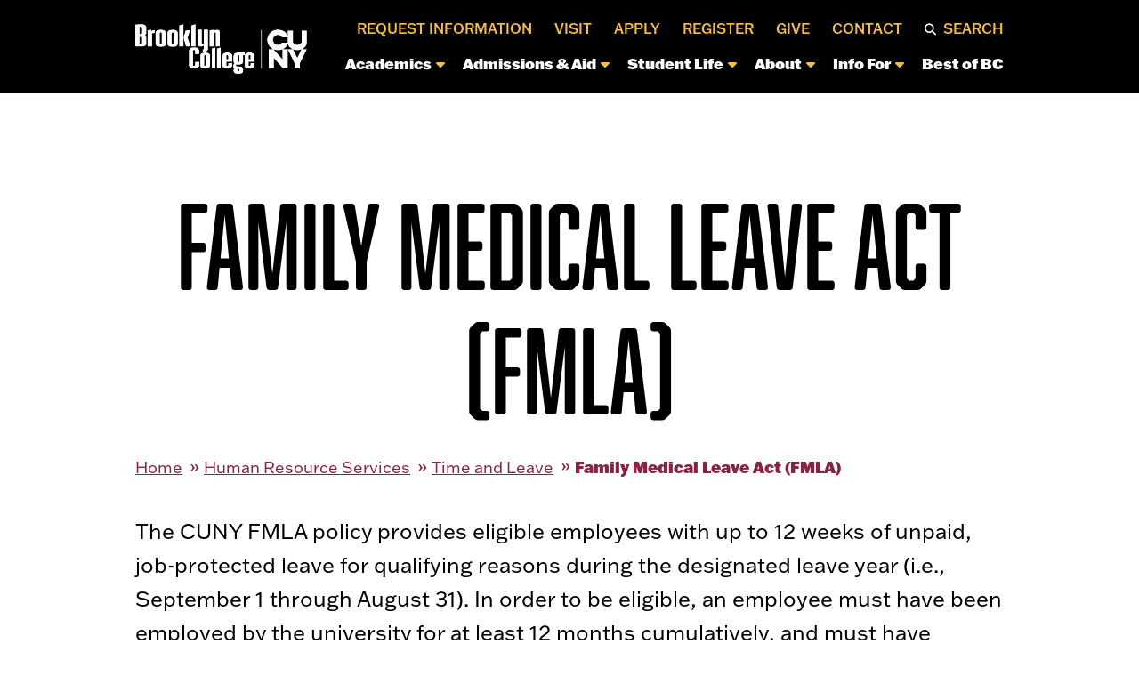

--- FILE ---
content_type: text/html; charset=UTF-8
request_url: https://www.brooklyn.edu/hr/time-and-leave/fmla/
body_size: 50628
content:
<!DOCTYPE html>
<!--[if IE 7]>
<html class="ie ie7" lang="en-US">
<![endif]-->
<!--[if IE 8]>
<html class="ie ie8" lang="en-US">
<![endif]-->
<!--[if !(IE 7) & !(IE 8)]><!-->
<html lang="en-US">
<!--<![endif]-->

<head>
    <!-- Google Tag Manager -->
<script>(function(w,d,s,l,i){w[l]=w[l]||[];w[l].push({'gtm.start':
new Date().getTime(),event:'gtm.js'});var f=d.getElementsByTagName(s)[0],
j=d.createElement(s),dl=l!='dataLayer'?'&l='+l:'';j.async=true;j.src=
'https://www.googletagmanager.com/gtm.js?id='+i+dl;f.parentNode.insertBefore(j,f);
})(window,document,'script','dataLayer','GTM-NS96G5T');</script>
<!-- End Google Tag Manager -->    <title>Family Medical Leave Act (FMLA) | Brooklyn College</title>
    <meta charset="UTF-8">
    <!-- force IE out of compatability mode for any version -->
    <meta http-equiv="X-UA-Compatible" content="IE=11; IE=EDGE"/><script type="text/javascript">(window.NREUM||(NREUM={})).init={privacy:{cookies_enabled:true},ajax:{deny_list:["bam.nr-data.net"]},feature_flags:["soft_nav"],distributed_tracing:{enabled:true}};(window.NREUM||(NREUM={})).loader_config={agentID:"1134455754",accountID:"4423284",trustKey:"66686",xpid:"UAIFUlRbDBABVFVTDwIPUFIA",licenseKey:"NRJS-84ce6b5d8ada805dac2",applicationID:"1041838661",browserID:"1134455754"};;/*! For license information please see nr-loader-spa-1.308.0.min.js.LICENSE.txt */
(()=>{var e,t,r={384:(e,t,r)=>{"use strict";r.d(t,{NT:()=>a,US:()=>u,Zm:()=>o,bQ:()=>d,dV:()=>c,pV:()=>l});var n=r(6154),i=r(1863),s=r(1910);const a={beacon:"bam.nr-data.net",errorBeacon:"bam.nr-data.net"};function o(){return n.gm.NREUM||(n.gm.NREUM={}),void 0===n.gm.newrelic&&(n.gm.newrelic=n.gm.NREUM),n.gm.NREUM}function c(){let e=o();return e.o||(e.o={ST:n.gm.setTimeout,SI:n.gm.setImmediate||n.gm.setInterval,CT:n.gm.clearTimeout,XHR:n.gm.XMLHttpRequest,REQ:n.gm.Request,EV:n.gm.Event,PR:n.gm.Promise,MO:n.gm.MutationObserver,FETCH:n.gm.fetch,WS:n.gm.WebSocket},(0,s.i)(...Object.values(e.o))),e}function d(e,t){let r=o();r.initializedAgents??={},t.initializedAt={ms:(0,i.t)(),date:new Date},r.initializedAgents[e]=t}function u(e,t){o()[e]=t}function l(){return function(){let e=o();const t=e.info||{};e.info={beacon:a.beacon,errorBeacon:a.errorBeacon,...t}}(),function(){let e=o();const t=e.init||{};e.init={...t}}(),c(),function(){let e=o();const t=e.loader_config||{};e.loader_config={...t}}(),o()}},782:(e,t,r)=>{"use strict";r.d(t,{T:()=>n});const n=r(860).K7.pageViewTiming},860:(e,t,r)=>{"use strict";r.d(t,{$J:()=>u,K7:()=>c,P3:()=>d,XX:()=>i,Yy:()=>o,df:()=>s,qY:()=>n,v4:()=>a});const n="events",i="jserrors",s="browser/blobs",a="rum",o="browser/logs",c={ajax:"ajax",genericEvents:"generic_events",jserrors:i,logging:"logging",metrics:"metrics",pageAction:"page_action",pageViewEvent:"page_view_event",pageViewTiming:"page_view_timing",sessionReplay:"session_replay",sessionTrace:"session_trace",softNav:"soft_navigations",spa:"spa"},d={[c.pageViewEvent]:1,[c.pageViewTiming]:2,[c.metrics]:3,[c.jserrors]:4,[c.spa]:5,[c.ajax]:6,[c.sessionTrace]:7,[c.softNav]:8,[c.sessionReplay]:9,[c.logging]:10,[c.genericEvents]:11},u={[c.pageViewEvent]:a,[c.pageViewTiming]:n,[c.ajax]:n,[c.spa]:n,[c.softNav]:n,[c.metrics]:i,[c.jserrors]:i,[c.sessionTrace]:s,[c.sessionReplay]:s,[c.logging]:o,[c.genericEvents]:"ins"}},944:(e,t,r)=>{"use strict";r.d(t,{R:()=>i});var n=r(3241);function i(e,t){"function"==typeof console.debug&&(console.debug("New Relic Warning: https://github.com/newrelic/newrelic-browser-agent/blob/main/docs/warning-codes.md#".concat(e),t),(0,n.W)({agentIdentifier:null,drained:null,type:"data",name:"warn",feature:"warn",data:{code:e,secondary:t}}))}},993:(e,t,r)=>{"use strict";r.d(t,{A$:()=>s,ET:()=>a,TZ:()=>o,p_:()=>i});var n=r(860);const i={ERROR:"ERROR",WARN:"WARN",INFO:"INFO",DEBUG:"DEBUG",TRACE:"TRACE"},s={OFF:0,ERROR:1,WARN:2,INFO:3,DEBUG:4,TRACE:5},a="log",o=n.K7.logging},1541:(e,t,r)=>{"use strict";r.d(t,{U:()=>i,f:()=>n});const n={MFE:"MFE",BA:"BA"};function i(e,t){if(2!==t?.harvestEndpointVersion)return{};const r=t.agentRef.runtime.appMetadata.agents[0].entityGuid;return e?{"source.id":e.id,"source.name":e.name,"source.type":e.type,"parent.id":e.parent?.id||r,"parent.type":e.parent?.type||n.BA}:{"entity.guid":r,appId:t.agentRef.info.applicationID}}},1687:(e,t,r)=>{"use strict";r.d(t,{Ak:()=>d,Ze:()=>h,x3:()=>u});var n=r(3241),i=r(7836),s=r(3606),a=r(860),o=r(2646);const c={};function d(e,t){const r={staged:!1,priority:a.P3[t]||0};l(e),c[e].get(t)||c[e].set(t,r)}function u(e,t){e&&c[e]&&(c[e].get(t)&&c[e].delete(t),p(e,t,!1),c[e].size&&f(e))}function l(e){if(!e)throw new Error("agentIdentifier required");c[e]||(c[e]=new Map)}function h(e="",t="feature",r=!1){if(l(e),!e||!c[e].get(t)||r)return p(e,t);c[e].get(t).staged=!0,f(e)}function f(e){const t=Array.from(c[e]);t.every(([e,t])=>t.staged)&&(t.sort((e,t)=>e[1].priority-t[1].priority),t.forEach(([t])=>{c[e].delete(t),p(e,t)}))}function p(e,t,r=!0){const a=e?i.ee.get(e):i.ee,c=s.i.handlers;if(!a.aborted&&a.backlog&&c){if((0,n.W)({agentIdentifier:e,type:"lifecycle",name:"drain",feature:t}),r){const e=a.backlog[t],r=c[t];if(r){for(let t=0;e&&t<e.length;++t)g(e[t],r);Object.entries(r).forEach(([e,t])=>{Object.values(t||{}).forEach(t=>{t[0]?.on&&t[0]?.context()instanceof o.y&&t[0].on(e,t[1])})})}}a.isolatedBacklog||delete c[t],a.backlog[t]=null,a.emit("drain-"+t,[])}}function g(e,t){var r=e[1];Object.values(t[r]||{}).forEach(t=>{var r=e[0];if(t[0]===r){var n=t[1],i=e[3],s=e[2];n.apply(i,s)}})}},1738:(e,t,r)=>{"use strict";r.d(t,{U:()=>f,Y:()=>h});var n=r(3241),i=r(9908),s=r(1863),a=r(944),o=r(5701),c=r(3969),d=r(8362),u=r(860),l=r(4261);function h(e,t,r,s){const h=s||r;!h||h[e]&&h[e]!==d.d.prototype[e]||(h[e]=function(){(0,i.p)(c.xV,["API/"+e+"/called"],void 0,u.K7.metrics,r.ee),(0,n.W)({agentIdentifier:r.agentIdentifier,drained:!!o.B?.[r.agentIdentifier],type:"data",name:"api",feature:l.Pl+e,data:{}});try{return t.apply(this,arguments)}catch(e){(0,a.R)(23,e)}})}function f(e,t,r,n,a){const o=e.info;null===r?delete o.jsAttributes[t]:o.jsAttributes[t]=r,(a||null===r)&&(0,i.p)(l.Pl+n,[(0,s.t)(),t,r],void 0,"session",e.ee)}},1741:(e,t,r)=>{"use strict";r.d(t,{W:()=>s});var n=r(944),i=r(4261);class s{#e(e,...t){if(this[e]!==s.prototype[e])return this[e](...t);(0,n.R)(35,e)}addPageAction(e,t){return this.#e(i.hG,e,t)}register(e){return this.#e(i.eY,e)}recordCustomEvent(e,t){return this.#e(i.fF,e,t)}setPageViewName(e,t){return this.#e(i.Fw,e,t)}setCustomAttribute(e,t,r){return this.#e(i.cD,e,t,r)}noticeError(e,t){return this.#e(i.o5,e,t)}setUserId(e,t=!1){return this.#e(i.Dl,e,t)}setApplicationVersion(e){return this.#e(i.nb,e)}setErrorHandler(e){return this.#e(i.bt,e)}addRelease(e,t){return this.#e(i.k6,e,t)}log(e,t){return this.#e(i.$9,e,t)}start(){return this.#e(i.d3)}finished(e){return this.#e(i.BL,e)}recordReplay(){return this.#e(i.CH)}pauseReplay(){return this.#e(i.Tb)}addToTrace(e){return this.#e(i.U2,e)}setCurrentRouteName(e){return this.#e(i.PA,e)}interaction(e){return this.#e(i.dT,e)}wrapLogger(e,t,r){return this.#e(i.Wb,e,t,r)}measure(e,t){return this.#e(i.V1,e,t)}consent(e){return this.#e(i.Pv,e)}}},1863:(e,t,r)=>{"use strict";function n(){return Math.floor(performance.now())}r.d(t,{t:()=>n})},1910:(e,t,r)=>{"use strict";r.d(t,{i:()=>s});var n=r(944);const i=new Map;function s(...e){return e.every(e=>{if(i.has(e))return i.get(e);const t="function"==typeof e?e.toString():"",r=t.includes("[native code]"),s=t.includes("nrWrapper");return r||s||(0,n.R)(64,e?.name||t),i.set(e,r),r})}},2555:(e,t,r)=>{"use strict";r.d(t,{D:()=>o,f:()=>a});var n=r(384),i=r(8122);const s={beacon:n.NT.beacon,errorBeacon:n.NT.errorBeacon,licenseKey:void 0,applicationID:void 0,sa:void 0,queueTime:void 0,applicationTime:void 0,ttGuid:void 0,user:void 0,account:void 0,product:void 0,extra:void 0,jsAttributes:{},userAttributes:void 0,atts:void 0,transactionName:void 0,tNamePlain:void 0};function a(e){try{return!!e.licenseKey&&!!e.errorBeacon&&!!e.applicationID}catch(e){return!1}}const o=e=>(0,i.a)(e,s)},2614:(e,t,r)=>{"use strict";r.d(t,{BB:()=>a,H3:()=>n,g:()=>d,iL:()=>c,tS:()=>o,uh:()=>i,wk:()=>s});const n="NRBA",i="SESSION",s=144e5,a=18e5,o={STARTED:"session-started",PAUSE:"session-pause",RESET:"session-reset",RESUME:"session-resume",UPDATE:"session-update"},c={SAME_TAB:"same-tab",CROSS_TAB:"cross-tab"},d={OFF:0,FULL:1,ERROR:2}},2646:(e,t,r)=>{"use strict";r.d(t,{y:()=>n});class n{constructor(e){this.contextId=e}}},2843:(e,t,r)=>{"use strict";r.d(t,{G:()=>s,u:()=>i});var n=r(3878);function i(e,t=!1,r,i){(0,n.DD)("visibilitychange",function(){if(t)return void("hidden"===document.visibilityState&&e());e(document.visibilityState)},r,i)}function s(e,t,r){(0,n.sp)("pagehide",e,t,r)}},3241:(e,t,r)=>{"use strict";r.d(t,{W:()=>s});var n=r(6154);const i="newrelic";function s(e={}){try{n.gm.dispatchEvent(new CustomEvent(i,{detail:e}))}catch(e){}}},3304:(e,t,r)=>{"use strict";r.d(t,{A:()=>s});var n=r(7836);const i=()=>{const e=new WeakSet;return(t,r)=>{if("object"==typeof r&&null!==r){if(e.has(r))return;e.add(r)}return r}};function s(e){try{return JSON.stringify(e,i())??""}catch(e){try{n.ee.emit("internal-error",[e])}catch(e){}return""}}},3333:(e,t,r)=>{"use strict";r.d(t,{$v:()=>u,TZ:()=>n,Xh:()=>c,Zp:()=>i,kd:()=>d,mq:()=>o,nf:()=>a,qN:()=>s});const n=r(860).K7.genericEvents,i=["auxclick","click","copy","keydown","paste","scrollend"],s=["focus","blur"],a=4,o=1e3,c=2e3,d=["PageAction","UserAction","BrowserPerformance"],u={RESOURCES:"experimental.resources",REGISTER:"register"}},3434:(e,t,r)=>{"use strict";r.d(t,{Jt:()=>s,YM:()=>d});var n=r(7836),i=r(5607);const s="nr@original:".concat(i.W),a=50;var o=Object.prototype.hasOwnProperty,c=!1;function d(e,t){return e||(e=n.ee),r.inPlace=function(e,t,n,i,s){n||(n="");const a="-"===n.charAt(0);for(let o=0;o<t.length;o++){const c=t[o],d=e[c];l(d)||(e[c]=r(d,a?c+n:n,i,c,s))}},r.flag=s,r;function r(t,r,n,c,d){return l(t)?t:(r||(r=""),nrWrapper[s]=t,function(e,t,r){if(Object.defineProperty&&Object.keys)try{return Object.keys(e).forEach(function(r){Object.defineProperty(t,r,{get:function(){return e[r]},set:function(t){return e[r]=t,t}})}),t}catch(e){u([e],r)}for(var n in e)o.call(e,n)&&(t[n]=e[n])}(t,nrWrapper,e),nrWrapper);function nrWrapper(){var s,o,l,h;let f;try{o=this,s=[...arguments],l="function"==typeof n?n(s,o):n||{}}catch(t){u([t,"",[s,o,c],l],e)}i(r+"start",[s,o,c],l,d);const p=performance.now();let g;try{return h=t.apply(o,s),g=performance.now(),h}catch(e){throw g=performance.now(),i(r+"err",[s,o,e],l,d),f=e,f}finally{const e=g-p,t={start:p,end:g,duration:e,isLongTask:e>=a,methodName:c,thrownError:f};t.isLongTask&&i("long-task",[t,o],l,d),i(r+"end",[s,o,h],l,d)}}}function i(r,n,i,s){if(!c||t){var a=c;c=!0;try{e.emit(r,n,i,t,s)}catch(t){u([t,r,n,i],e)}c=a}}}function u(e,t){t||(t=n.ee);try{t.emit("internal-error",e)}catch(e){}}function l(e){return!(e&&"function"==typeof e&&e.apply&&!e[s])}},3606:(e,t,r)=>{"use strict";r.d(t,{i:()=>s});var n=r(9908);s.on=a;var i=s.handlers={};function s(e,t,r,s){a(s||n.d,i,e,t,r)}function a(e,t,r,i,s){s||(s="feature"),e||(e=n.d);var a=t[s]=t[s]||{};(a[r]=a[r]||[]).push([e,i])}},3738:(e,t,r)=>{"use strict";r.d(t,{He:()=>i,Kp:()=>o,Lc:()=>d,Rz:()=>u,TZ:()=>n,bD:()=>s,d3:()=>a,jx:()=>l,sl:()=>h,uP:()=>c});const n=r(860).K7.sessionTrace,i="bstResource",s="resource",a="-start",o="-end",c="fn"+a,d="fn"+o,u="pushState",l=1e3,h=3e4},3785:(e,t,r)=>{"use strict";r.d(t,{R:()=>c,b:()=>d});var n=r(9908),i=r(1863),s=r(860),a=r(3969),o=r(993);function c(e,t,r={},c=o.p_.INFO,d=!0,u,l=(0,i.t)()){(0,n.p)(a.xV,["API/logging/".concat(c.toLowerCase(),"/called")],void 0,s.K7.metrics,e),(0,n.p)(o.ET,[l,t,r,c,d,u],void 0,s.K7.logging,e)}function d(e){return"string"==typeof e&&Object.values(o.p_).some(t=>t===e.toUpperCase().trim())}},3878:(e,t,r)=>{"use strict";function n(e,t){return{capture:e,passive:!1,signal:t}}function i(e,t,r=!1,i){window.addEventListener(e,t,n(r,i))}function s(e,t,r=!1,i){document.addEventListener(e,t,n(r,i))}r.d(t,{DD:()=>s,jT:()=>n,sp:()=>i})},3962:(e,t,r)=>{"use strict";r.d(t,{AM:()=>a,O2:()=>l,OV:()=>s,Qu:()=>h,TZ:()=>c,ih:()=>f,pP:()=>o,t1:()=>u,tC:()=>i,wD:()=>d});var n=r(860);const i=["click","keydown","submit"],s="popstate",a="api",o="initialPageLoad",c=n.K7.softNav,d=5e3,u=500,l={INITIAL_PAGE_LOAD:"",ROUTE_CHANGE:1,UNSPECIFIED:2},h={INTERACTION:1,AJAX:2,CUSTOM_END:3,CUSTOM_TRACER:4},f={IP:"in progress",PF:"pending finish",FIN:"finished",CAN:"cancelled"}},3969:(e,t,r)=>{"use strict";r.d(t,{TZ:()=>n,XG:()=>o,rs:()=>i,xV:()=>a,z_:()=>s});const n=r(860).K7.metrics,i="sm",s="cm",a="storeSupportabilityMetrics",o="storeEventMetrics"},4234:(e,t,r)=>{"use strict";r.d(t,{W:()=>s});var n=r(7836),i=r(1687);class s{constructor(e,t){this.agentIdentifier=e,this.ee=n.ee.get(e),this.featureName=t,this.blocked=!1}deregisterDrain(){(0,i.x3)(this.agentIdentifier,this.featureName)}}},4261:(e,t,r)=>{"use strict";r.d(t,{$9:()=>u,BL:()=>c,CH:()=>p,Dl:()=>R,Fw:()=>w,PA:()=>v,Pl:()=>n,Pv:()=>A,Tb:()=>h,U2:()=>a,V1:()=>E,Wb:()=>T,bt:()=>y,cD:()=>b,d3:()=>x,dT:()=>d,eY:()=>g,fF:()=>f,hG:()=>s,hw:()=>i,k6:()=>o,nb:()=>m,o5:()=>l});const n="api-",i=n+"ixn-",s="addPageAction",a="addToTrace",o="addRelease",c="finished",d="interaction",u="log",l="noticeError",h="pauseReplay",f="recordCustomEvent",p="recordReplay",g="register",m="setApplicationVersion",v="setCurrentRouteName",b="setCustomAttribute",y="setErrorHandler",w="setPageViewName",R="setUserId",x="start",T="wrapLogger",E="measure",A="consent"},5205:(e,t,r)=>{"use strict";r.d(t,{j:()=>S});var n=r(384),i=r(1741);var s=r(2555),a=r(3333);const o=e=>{if(!e||"string"!=typeof e)return!1;try{document.createDocumentFragment().querySelector(e)}catch{return!1}return!0};var c=r(2614),d=r(944),u=r(8122);const l="[data-nr-mask]",h=e=>(0,u.a)(e,(()=>{const e={feature_flags:[],experimental:{allow_registered_children:!1,resources:!1},mask_selector:"*",block_selector:"[data-nr-block]",mask_input_options:{color:!1,date:!1,"datetime-local":!1,email:!1,month:!1,number:!1,range:!1,search:!1,tel:!1,text:!1,time:!1,url:!1,week:!1,textarea:!1,select:!1,password:!0}};return{ajax:{deny_list:void 0,block_internal:!0,enabled:!0,autoStart:!0},api:{get allow_registered_children(){return e.feature_flags.includes(a.$v.REGISTER)||e.experimental.allow_registered_children},set allow_registered_children(t){e.experimental.allow_registered_children=t},duplicate_registered_data:!1},browser_consent_mode:{enabled:!1},distributed_tracing:{enabled:void 0,exclude_newrelic_header:void 0,cors_use_newrelic_header:void 0,cors_use_tracecontext_headers:void 0,allowed_origins:void 0},get feature_flags(){return e.feature_flags},set feature_flags(t){e.feature_flags=t},generic_events:{enabled:!0,autoStart:!0},harvest:{interval:30},jserrors:{enabled:!0,autoStart:!0},logging:{enabled:!0,autoStart:!0},metrics:{enabled:!0,autoStart:!0},obfuscate:void 0,page_action:{enabled:!0},page_view_event:{enabled:!0,autoStart:!0},page_view_timing:{enabled:!0,autoStart:!0},performance:{capture_marks:!1,capture_measures:!1,capture_detail:!0,resources:{get enabled(){return e.feature_flags.includes(a.$v.RESOURCES)||e.experimental.resources},set enabled(t){e.experimental.resources=t},asset_types:[],first_party_domains:[],ignore_newrelic:!0}},privacy:{cookies_enabled:!0},proxy:{assets:void 0,beacon:void 0},session:{expiresMs:c.wk,inactiveMs:c.BB},session_replay:{autoStart:!0,enabled:!1,preload:!1,sampling_rate:10,error_sampling_rate:100,collect_fonts:!1,inline_images:!1,fix_stylesheets:!0,mask_all_inputs:!0,get mask_text_selector(){return e.mask_selector},set mask_text_selector(t){o(t)?e.mask_selector="".concat(t,",").concat(l):""===t||null===t?e.mask_selector=l:(0,d.R)(5,t)},get block_class(){return"nr-block"},get ignore_class(){return"nr-ignore"},get mask_text_class(){return"nr-mask"},get block_selector(){return e.block_selector},set block_selector(t){o(t)?e.block_selector+=",".concat(t):""!==t&&(0,d.R)(6,t)},get mask_input_options(){return e.mask_input_options},set mask_input_options(t){t&&"object"==typeof t?e.mask_input_options={...t,password:!0}:(0,d.R)(7,t)}},session_trace:{enabled:!0,autoStart:!0},soft_navigations:{enabled:!0,autoStart:!0},spa:{enabled:!0,autoStart:!0},ssl:void 0,user_actions:{enabled:!0,elementAttributes:["id","className","tagName","type"]}}})());var f=r(6154),p=r(9324);let g=0;const m={buildEnv:p.F3,distMethod:p.Xs,version:p.xv,originTime:f.WN},v={consented:!1},b={appMetadata:{},get consented(){return this.session?.state?.consent||v.consented},set consented(e){v.consented=e},customTransaction:void 0,denyList:void 0,disabled:!1,harvester:void 0,isolatedBacklog:!1,isRecording:!1,loaderType:void 0,maxBytes:3e4,obfuscator:void 0,onerror:void 0,ptid:void 0,releaseIds:{},session:void 0,timeKeeper:void 0,registeredEntities:[],jsAttributesMetadata:{bytes:0},get harvestCount(){return++g}},y=e=>{const t=(0,u.a)(e,b),r=Object.keys(m).reduce((e,t)=>(e[t]={value:m[t],writable:!1,configurable:!0,enumerable:!0},e),{});return Object.defineProperties(t,r)};var w=r(5701);const R=e=>{const t=e.startsWith("http");e+="/",r.p=t?e:"https://"+e};var x=r(7836),T=r(3241);const E={accountID:void 0,trustKey:void 0,agentID:void 0,licenseKey:void 0,applicationID:void 0,xpid:void 0},A=e=>(0,u.a)(e,E),_=new Set;function S(e,t={},r,a){let{init:o,info:c,loader_config:d,runtime:u={},exposed:l=!0}=t;if(!c){const e=(0,n.pV)();o=e.init,c=e.info,d=e.loader_config}e.init=h(o||{}),e.loader_config=A(d||{}),c.jsAttributes??={},f.bv&&(c.jsAttributes.isWorker=!0),e.info=(0,s.D)(c);const p=e.init,g=[c.beacon,c.errorBeacon];_.has(e.agentIdentifier)||(p.proxy.assets&&(R(p.proxy.assets),g.push(p.proxy.assets)),p.proxy.beacon&&g.push(p.proxy.beacon),e.beacons=[...g],function(e){const t=(0,n.pV)();Object.getOwnPropertyNames(i.W.prototype).forEach(r=>{const n=i.W.prototype[r];if("function"!=typeof n||"constructor"===n)return;let s=t[r];e[r]&&!1!==e.exposed&&"micro-agent"!==e.runtime?.loaderType&&(t[r]=(...t)=>{const n=e[r](...t);return s?s(...t):n})})}(e),(0,n.US)("activatedFeatures",w.B)),u.denyList=[...p.ajax.deny_list||[],...p.ajax.block_internal?g:[]],u.ptid=e.agentIdentifier,u.loaderType=r,e.runtime=y(u),_.has(e.agentIdentifier)||(e.ee=x.ee.get(e.agentIdentifier),e.exposed=l,(0,T.W)({agentIdentifier:e.agentIdentifier,drained:!!w.B?.[e.agentIdentifier],type:"lifecycle",name:"initialize",feature:void 0,data:e.config})),_.add(e.agentIdentifier)}},5270:(e,t,r)=>{"use strict";r.d(t,{Aw:()=>a,SR:()=>s,rF:()=>o});var n=r(384),i=r(7767);function s(e){return!!(0,n.dV)().o.MO&&(0,i.V)(e)&&!0===e?.session_trace.enabled}function a(e){return!0===e?.session_replay.preload&&s(e)}function o(e,t){try{if("string"==typeof t?.type){if("password"===t.type.toLowerCase())return"*".repeat(e?.length||0);if(void 0!==t?.dataset?.nrUnmask||t?.classList?.contains("nr-unmask"))return e}}catch(e){}return"string"==typeof e?e.replace(/[\S]/g,"*"):"*".repeat(e?.length||0)}},5289:(e,t,r)=>{"use strict";r.d(t,{GG:()=>a,Qr:()=>c,sB:()=>o});var n=r(3878),i=r(6389);function s(){return"undefined"==typeof document||"complete"===document.readyState}function a(e,t){if(s())return e();const r=(0,i.J)(e),a=setInterval(()=>{s()&&(clearInterval(a),r())},500);(0,n.sp)("load",r,t)}function o(e){if(s())return e();(0,n.DD)("DOMContentLoaded",e)}function c(e){if(s())return e();(0,n.sp)("popstate",e)}},5607:(e,t,r)=>{"use strict";r.d(t,{W:()=>n});const n=(0,r(9566).bz)()},5701:(e,t,r)=>{"use strict";r.d(t,{B:()=>s,t:()=>a});var n=r(3241);const i=new Set,s={};function a(e,t){const r=t.agentIdentifier;s[r]??={},e&&"object"==typeof e&&(i.has(r)||(t.ee.emit("rumresp",[e]),s[r]=e,i.add(r),(0,n.W)({agentIdentifier:r,loaded:!0,drained:!0,type:"lifecycle",name:"load",feature:void 0,data:e})))}},6154:(e,t,r)=>{"use strict";r.d(t,{OF:()=>d,RI:()=>i,WN:()=>h,bv:()=>s,eN:()=>f,gm:()=>a,lR:()=>l,m:()=>c,mw:()=>o,sb:()=>u});var n=r(1863);const i="undefined"!=typeof window&&!!window.document,s="undefined"!=typeof WorkerGlobalScope&&("undefined"!=typeof self&&self instanceof WorkerGlobalScope&&self.navigator instanceof WorkerNavigator||"undefined"!=typeof globalThis&&globalThis instanceof WorkerGlobalScope&&globalThis.navigator instanceof WorkerNavigator),a=i?window:"undefined"!=typeof WorkerGlobalScope&&("undefined"!=typeof self&&self instanceof WorkerGlobalScope&&self||"undefined"!=typeof globalThis&&globalThis instanceof WorkerGlobalScope&&globalThis),o=Boolean("hidden"===a?.document?.visibilityState),c=""+a?.location,d=/iPad|iPhone|iPod/.test(a.navigator?.userAgent),u=d&&"undefined"==typeof SharedWorker,l=(()=>{const e=a.navigator?.userAgent?.match(/Firefox[/\s](\d+\.\d+)/);return Array.isArray(e)&&e.length>=2?+e[1]:0})(),h=Date.now()-(0,n.t)(),f=()=>"undefined"!=typeof PerformanceNavigationTiming&&a?.performance?.getEntriesByType("navigation")?.[0]?.responseStart},6344:(e,t,r)=>{"use strict";r.d(t,{BB:()=>u,Qb:()=>l,TZ:()=>i,Ug:()=>a,Vh:()=>s,_s:()=>o,bc:()=>d,yP:()=>c});var n=r(2614);const i=r(860).K7.sessionReplay,s="errorDuringReplay",a=.12,o={DomContentLoaded:0,Load:1,FullSnapshot:2,IncrementalSnapshot:3,Meta:4,Custom:5},c={[n.g.ERROR]:15e3,[n.g.FULL]:3e5,[n.g.OFF]:0},d={RESET:{message:"Session was reset",sm:"Reset"},IMPORT:{message:"Recorder failed to import",sm:"Import"},TOO_MANY:{message:"429: Too Many Requests",sm:"Too-Many"},TOO_BIG:{message:"Payload was too large",sm:"Too-Big"},CROSS_TAB:{message:"Session Entity was set to OFF on another tab",sm:"Cross-Tab"},ENTITLEMENTS:{message:"Session Replay is not allowed and will not be started",sm:"Entitlement"}},u=5e3,l={API:"api",RESUME:"resume",SWITCH_TO_FULL:"switchToFull",INITIALIZE:"initialize",PRELOAD:"preload"}},6389:(e,t,r)=>{"use strict";function n(e,t=500,r={}){const n=r?.leading||!1;let i;return(...r)=>{n&&void 0===i&&(e.apply(this,r),i=setTimeout(()=>{i=clearTimeout(i)},t)),n||(clearTimeout(i),i=setTimeout(()=>{e.apply(this,r)},t))}}function i(e){let t=!1;return(...r)=>{t||(t=!0,e.apply(this,r))}}r.d(t,{J:()=>i,s:()=>n})},6630:(e,t,r)=>{"use strict";r.d(t,{T:()=>n});const n=r(860).K7.pageViewEvent},6774:(e,t,r)=>{"use strict";r.d(t,{T:()=>n});const n=r(860).K7.jserrors},7295:(e,t,r)=>{"use strict";r.d(t,{Xv:()=>a,gX:()=>i,iW:()=>s});var n=[];function i(e){if(!e||s(e))return!1;if(0===n.length)return!0;if("*"===n[0].hostname)return!1;for(var t=0;t<n.length;t++){var r=n[t];if(r.hostname.test(e.hostname)&&r.pathname.test(e.pathname))return!1}return!0}function s(e){return void 0===e.hostname}function a(e){if(n=[],e&&e.length)for(var t=0;t<e.length;t++){let r=e[t];if(!r)continue;if("*"===r)return void(n=[{hostname:"*"}]);0===r.indexOf("http://")?r=r.substring(7):0===r.indexOf("https://")&&(r=r.substring(8));const i=r.indexOf("/");let s,a;i>0?(s=r.substring(0,i),a=r.substring(i)):(s=r,a="*");let[c]=s.split(":");n.push({hostname:o(c),pathname:o(a,!0)})}}function o(e,t=!1){const r=e.replace(/[.+?^${}()|[\]\\]/g,e=>"\\"+e).replace(/\*/g,".*?");return new RegExp((t?"^":"")+r+"$")}},7485:(e,t,r)=>{"use strict";r.d(t,{D:()=>i});var n=r(6154);function i(e){if(0===(e||"").indexOf("data:"))return{protocol:"data"};try{const t=new URL(e,location.href),r={port:t.port,hostname:t.hostname,pathname:t.pathname,search:t.search,protocol:t.protocol.slice(0,t.protocol.indexOf(":")),sameOrigin:t.protocol===n.gm?.location?.protocol&&t.host===n.gm?.location?.host};return r.port&&""!==r.port||("http:"===t.protocol&&(r.port="80"),"https:"===t.protocol&&(r.port="443")),r.pathname&&""!==r.pathname?r.pathname.startsWith("/")||(r.pathname="/".concat(r.pathname)):r.pathname="/",r}catch(e){return{}}}},7699:(e,t,r)=>{"use strict";r.d(t,{It:()=>s,KC:()=>o,No:()=>i,qh:()=>a});var n=r(860);const i=16e3,s=1e6,a="SESSION_ERROR",o={[n.K7.logging]:!0,[n.K7.genericEvents]:!1,[n.K7.jserrors]:!1,[n.K7.ajax]:!1}},7767:(e,t,r)=>{"use strict";r.d(t,{V:()=>i});var n=r(6154);const i=e=>n.RI&&!0===e?.privacy.cookies_enabled},7836:(e,t,r)=>{"use strict";r.d(t,{P:()=>o,ee:()=>c});var n=r(384),i=r(8990),s=r(2646),a=r(5607);const o="nr@context:".concat(a.W),c=function e(t,r){var n={},a={},u={},l=!1;try{l=16===r.length&&d.initializedAgents?.[r]?.runtime.isolatedBacklog}catch(e){}var h={on:p,addEventListener:p,removeEventListener:function(e,t){var r=n[e];if(!r)return;for(var i=0;i<r.length;i++)r[i]===t&&r.splice(i,1)},emit:function(e,r,n,i,s){!1!==s&&(s=!0);if(c.aborted&&!i)return;t&&s&&t.emit(e,r,n);var o=f(n);g(e).forEach(e=>{e.apply(o,r)});var d=v()[a[e]];d&&d.push([h,e,r,o]);return o},get:m,listeners:g,context:f,buffer:function(e,t){const r=v();if(t=t||"feature",h.aborted)return;Object.entries(e||{}).forEach(([e,n])=>{a[n]=t,t in r||(r[t]=[])})},abort:function(){h._aborted=!0,Object.keys(h.backlog).forEach(e=>{delete h.backlog[e]})},isBuffering:function(e){return!!v()[a[e]]},debugId:r,backlog:l?{}:t&&"object"==typeof t.backlog?t.backlog:{},isolatedBacklog:l};return Object.defineProperty(h,"aborted",{get:()=>{let e=h._aborted||!1;return e||(t&&(e=t.aborted),e)}}),h;function f(e){return e&&e instanceof s.y?e:e?(0,i.I)(e,o,()=>new s.y(o)):new s.y(o)}function p(e,t){n[e]=g(e).concat(t)}function g(e){return n[e]||[]}function m(t){return u[t]=u[t]||e(h,t)}function v(){return h.backlog}}(void 0,"globalEE"),d=(0,n.Zm)();d.ee||(d.ee=c)},8122:(e,t,r)=>{"use strict";r.d(t,{a:()=>i});var n=r(944);function i(e,t){try{if(!e||"object"!=typeof e)return(0,n.R)(3);if(!t||"object"!=typeof t)return(0,n.R)(4);const r=Object.create(Object.getPrototypeOf(t),Object.getOwnPropertyDescriptors(t)),s=0===Object.keys(r).length?e:r;for(let a in s)if(void 0!==e[a])try{if(null===e[a]){r[a]=null;continue}Array.isArray(e[a])&&Array.isArray(t[a])?r[a]=Array.from(new Set([...e[a],...t[a]])):"object"==typeof e[a]&&"object"==typeof t[a]?r[a]=i(e[a],t[a]):r[a]=e[a]}catch(e){r[a]||(0,n.R)(1,e)}return r}catch(e){(0,n.R)(2,e)}}},8139:(e,t,r)=>{"use strict";r.d(t,{u:()=>h});var n=r(7836),i=r(3434),s=r(8990),a=r(6154);const o={},c=a.gm.XMLHttpRequest,d="addEventListener",u="removeEventListener",l="nr@wrapped:".concat(n.P);function h(e){var t=function(e){return(e||n.ee).get("events")}(e);if(o[t.debugId]++)return t;o[t.debugId]=1;var r=(0,i.YM)(t,!0);function h(e){r.inPlace(e,[d,u],"-",p)}function p(e,t){return e[1]}return"getPrototypeOf"in Object&&(a.RI&&f(document,h),c&&f(c.prototype,h),f(a.gm,h)),t.on(d+"-start",function(e,t){var n=e[1];if(null!==n&&("function"==typeof n||"object"==typeof n)&&"newrelic"!==e[0]){var i=(0,s.I)(n,l,function(){var e={object:function(){if("function"!=typeof n.handleEvent)return;return n.handleEvent.apply(n,arguments)},function:n}[typeof n];return e?r(e,"fn-",null,e.name||"anonymous"):n});this.wrapped=e[1]=i}}),t.on(u+"-start",function(e){e[1]=this.wrapped||e[1]}),t}function f(e,t,...r){let n=e;for(;"object"==typeof n&&!Object.prototype.hasOwnProperty.call(n,d);)n=Object.getPrototypeOf(n);n&&t(n,...r)}},8362:(e,t,r)=>{"use strict";r.d(t,{d:()=>s});var n=r(9566),i=r(1741);class s extends i.W{agentIdentifier=(0,n.LA)(16)}},8374:(e,t,r)=>{r.nc=(()=>{try{return document?.currentScript?.nonce}catch(e){}return""})()},8990:(e,t,r)=>{"use strict";r.d(t,{I:()=>i});var n=Object.prototype.hasOwnProperty;function i(e,t,r){if(n.call(e,t))return e[t];var i=r();if(Object.defineProperty&&Object.keys)try{return Object.defineProperty(e,t,{value:i,writable:!0,enumerable:!1}),i}catch(e){}return e[t]=i,i}},9119:(e,t,r)=>{"use strict";r.d(t,{L:()=>s});var n=/([^?#]*)[^#]*(#[^?]*|$).*/,i=/([^?#]*)().*/;function s(e,t){return e?e.replace(t?n:i,"$1$2"):e}},9300:(e,t,r)=>{"use strict";r.d(t,{T:()=>n});const n=r(860).K7.ajax},9324:(e,t,r)=>{"use strict";r.d(t,{AJ:()=>a,F3:()=>i,Xs:()=>s,Yq:()=>o,xv:()=>n});const n="1.308.0",i="PROD",s="CDN",a="@newrelic/rrweb",o="1.0.1"},9566:(e,t,r)=>{"use strict";r.d(t,{LA:()=>o,ZF:()=>c,bz:()=>a,el:()=>d});var n=r(6154);const i="xxxxxxxx-xxxx-4xxx-yxxx-xxxxxxxxxxxx";function s(e,t){return e?15&e[t]:16*Math.random()|0}function a(){const e=n.gm?.crypto||n.gm?.msCrypto;let t,r=0;return e&&e.getRandomValues&&(t=e.getRandomValues(new Uint8Array(30))),i.split("").map(e=>"x"===e?s(t,r++).toString(16):"y"===e?(3&s()|8).toString(16):e).join("")}function o(e){const t=n.gm?.crypto||n.gm?.msCrypto;let r,i=0;t&&t.getRandomValues&&(r=t.getRandomValues(new Uint8Array(e)));const a=[];for(var o=0;o<e;o++)a.push(s(r,i++).toString(16));return a.join("")}function c(){return o(16)}function d(){return o(32)}},9908:(e,t,r)=>{"use strict";r.d(t,{d:()=>n,p:()=>i});var n=r(7836).ee.get("handle");function i(e,t,r,i,s){s?(s.buffer([e],i),s.emit(e,t,r)):(n.buffer([e],i),n.emit(e,t,r))}}},n={};function i(e){var t=n[e];if(void 0!==t)return t.exports;var s=n[e]={exports:{}};return r[e](s,s.exports,i),s.exports}i.m=r,i.d=(e,t)=>{for(var r in t)i.o(t,r)&&!i.o(e,r)&&Object.defineProperty(e,r,{enumerable:!0,get:t[r]})},i.f={},i.e=e=>Promise.all(Object.keys(i.f).reduce((t,r)=>(i.f[r](e,t),t),[])),i.u=e=>({212:"nr-spa-compressor",249:"nr-spa-recorder",478:"nr-spa"}[e]+"-1.308.0.min.js"),i.o=(e,t)=>Object.prototype.hasOwnProperty.call(e,t),e={},t="NRBA-1.308.0.PROD:",i.l=(r,n,s,a)=>{if(e[r])e[r].push(n);else{var o,c;if(void 0!==s)for(var d=document.getElementsByTagName("script"),u=0;u<d.length;u++){var l=d[u];if(l.getAttribute("src")==r||l.getAttribute("data-webpack")==t+s){o=l;break}}if(!o){c=!0;var h={478:"sha512-RSfSVnmHk59T/uIPbdSE0LPeqcEdF4/+XhfJdBuccH5rYMOEZDhFdtnh6X6nJk7hGpzHd9Ujhsy7lZEz/ORYCQ==",249:"sha512-ehJXhmntm85NSqW4MkhfQqmeKFulra3klDyY0OPDUE+sQ3GokHlPh1pmAzuNy//3j4ac6lzIbmXLvGQBMYmrkg==",212:"sha512-B9h4CR46ndKRgMBcK+j67uSR2RCnJfGefU+A7FrgR/k42ovXy5x/MAVFiSvFxuVeEk/pNLgvYGMp1cBSK/G6Fg=="};(o=document.createElement("script")).charset="utf-8",i.nc&&o.setAttribute("nonce",i.nc),o.setAttribute("data-webpack",t+s),o.src=r,0!==o.src.indexOf(window.location.origin+"/")&&(o.crossOrigin="anonymous"),h[a]&&(o.integrity=h[a])}e[r]=[n];var f=(t,n)=>{o.onerror=o.onload=null,clearTimeout(p);var i=e[r];if(delete e[r],o.parentNode&&o.parentNode.removeChild(o),i&&i.forEach(e=>e(n)),t)return t(n)},p=setTimeout(f.bind(null,void 0,{type:"timeout",target:o}),12e4);o.onerror=f.bind(null,o.onerror),o.onload=f.bind(null,o.onload),c&&document.head.appendChild(o)}},i.r=e=>{"undefined"!=typeof Symbol&&Symbol.toStringTag&&Object.defineProperty(e,Symbol.toStringTag,{value:"Module"}),Object.defineProperty(e,"__esModule",{value:!0})},i.p="https://js-agent.newrelic.com/",(()=>{var e={38:0,788:0};i.f.j=(t,r)=>{var n=i.o(e,t)?e[t]:void 0;if(0!==n)if(n)r.push(n[2]);else{var s=new Promise((r,i)=>n=e[t]=[r,i]);r.push(n[2]=s);var a=i.p+i.u(t),o=new Error;i.l(a,r=>{if(i.o(e,t)&&(0!==(n=e[t])&&(e[t]=void 0),n)){var s=r&&("load"===r.type?"missing":r.type),a=r&&r.target&&r.target.src;o.message="Loading chunk "+t+" failed: ("+s+": "+a+")",o.name="ChunkLoadError",o.type=s,o.request=a,n[1](o)}},"chunk-"+t,t)}};var t=(t,r)=>{var n,s,[a,o,c]=r,d=0;if(a.some(t=>0!==e[t])){for(n in o)i.o(o,n)&&(i.m[n]=o[n]);if(c)c(i)}for(t&&t(r);d<a.length;d++)s=a[d],i.o(e,s)&&e[s]&&e[s][0](),e[s]=0},r=self["webpackChunk:NRBA-1.308.0.PROD"]=self["webpackChunk:NRBA-1.308.0.PROD"]||[];r.forEach(t.bind(null,0)),r.push=t.bind(null,r.push.bind(r))})(),(()=>{"use strict";i(8374);var e=i(8362),t=i(860);const r=Object.values(t.K7);var n=i(5205);var s=i(9908),a=i(1863),o=i(4261),c=i(1738);var d=i(1687),u=i(4234),l=i(5289),h=i(6154),f=i(944),p=i(5270),g=i(7767),m=i(6389),v=i(7699);class b extends u.W{constructor(e,t){super(e.agentIdentifier,t),this.agentRef=e,this.abortHandler=void 0,this.featAggregate=void 0,this.loadedSuccessfully=void 0,this.onAggregateImported=new Promise(e=>{this.loadedSuccessfully=e}),this.deferred=Promise.resolve(),!1===e.init[this.featureName].autoStart?this.deferred=new Promise((t,r)=>{this.ee.on("manual-start-all",(0,m.J)(()=>{(0,d.Ak)(e.agentIdentifier,this.featureName),t()}))}):(0,d.Ak)(e.agentIdentifier,t)}importAggregator(e,t,r={}){if(this.featAggregate)return;const n=async()=>{let n;await this.deferred;try{if((0,g.V)(e.init)){const{setupAgentSession:t}=await i.e(478).then(i.bind(i,8766));n=t(e)}}catch(e){(0,f.R)(20,e),this.ee.emit("internal-error",[e]),(0,s.p)(v.qh,[e],void 0,this.featureName,this.ee)}try{if(!this.#t(this.featureName,n,e.init))return(0,d.Ze)(this.agentIdentifier,this.featureName),void this.loadedSuccessfully(!1);const{Aggregate:i}=await t();this.featAggregate=new i(e,r),e.runtime.harvester.initializedAggregates.push(this.featAggregate),this.loadedSuccessfully(!0)}catch(e){(0,f.R)(34,e),this.abortHandler?.(),(0,d.Ze)(this.agentIdentifier,this.featureName,!0),this.loadedSuccessfully(!1),this.ee&&this.ee.abort()}};h.RI?(0,l.GG)(()=>n(),!0):n()}#t(e,r,n){if(this.blocked)return!1;switch(e){case t.K7.sessionReplay:return(0,p.SR)(n)&&!!r;case t.K7.sessionTrace:return!!r;default:return!0}}}var y=i(6630),w=i(2614),R=i(3241);class x extends b{static featureName=y.T;constructor(e){var t;super(e,y.T),this.setupInspectionEvents(e.agentIdentifier),t=e,(0,c.Y)(o.Fw,function(e,r){"string"==typeof e&&("/"!==e.charAt(0)&&(e="/"+e),t.runtime.customTransaction=(r||"http://custom.transaction")+e,(0,s.p)(o.Pl+o.Fw,[(0,a.t)()],void 0,void 0,t.ee))},t),this.importAggregator(e,()=>i.e(478).then(i.bind(i,2467)))}setupInspectionEvents(e){const t=(t,r)=>{t&&(0,R.W)({agentIdentifier:e,timeStamp:t.timeStamp,loaded:"complete"===t.target.readyState,type:"window",name:r,data:t.target.location+""})};(0,l.sB)(e=>{t(e,"DOMContentLoaded")}),(0,l.GG)(e=>{t(e,"load")}),(0,l.Qr)(e=>{t(e,"navigate")}),this.ee.on(w.tS.UPDATE,(t,r)=>{(0,R.W)({agentIdentifier:e,type:"lifecycle",name:"session",data:r})})}}var T=i(384);class E extends e.d{constructor(e){var t;(super(),h.gm)?(this.features={},(0,T.bQ)(this.agentIdentifier,this),this.desiredFeatures=new Set(e.features||[]),this.desiredFeatures.add(x),(0,n.j)(this,e,e.loaderType||"agent"),t=this,(0,c.Y)(o.cD,function(e,r,n=!1){if("string"==typeof e){if(["string","number","boolean"].includes(typeof r)||null===r)return(0,c.U)(t,e,r,o.cD,n);(0,f.R)(40,typeof r)}else(0,f.R)(39,typeof e)},t),function(e){(0,c.Y)(o.Dl,function(t,r=!1){if("string"!=typeof t&&null!==t)return void(0,f.R)(41,typeof t);const n=e.info.jsAttributes["enduser.id"];r&&null!=n&&n!==t?(0,s.p)(o.Pl+"setUserIdAndResetSession",[t],void 0,"session",e.ee):(0,c.U)(e,"enduser.id",t,o.Dl,!0)},e)}(this),function(e){(0,c.Y)(o.nb,function(t){if("string"==typeof t||null===t)return(0,c.U)(e,"application.version",t,o.nb,!1);(0,f.R)(42,typeof t)},e)}(this),function(e){(0,c.Y)(o.d3,function(){e.ee.emit("manual-start-all")},e)}(this),function(e){(0,c.Y)(o.Pv,function(t=!0){if("boolean"==typeof t){if((0,s.p)(o.Pl+o.Pv,[t],void 0,"session",e.ee),e.runtime.consented=t,t){const t=e.features.page_view_event;t.onAggregateImported.then(e=>{const r=t.featAggregate;e&&!r.sentRum&&r.sendRum()})}}else(0,f.R)(65,typeof t)},e)}(this),this.run()):(0,f.R)(21)}get config(){return{info:this.info,init:this.init,loader_config:this.loader_config,runtime:this.runtime}}get api(){return this}run(){try{const e=function(e){const t={};return r.forEach(r=>{t[r]=!!e[r]?.enabled}),t}(this.init),n=[...this.desiredFeatures];n.sort((e,r)=>t.P3[e.featureName]-t.P3[r.featureName]),n.forEach(r=>{if(!e[r.featureName]&&r.featureName!==t.K7.pageViewEvent)return;if(r.featureName===t.K7.spa)return void(0,f.R)(67);const n=function(e){switch(e){case t.K7.ajax:return[t.K7.jserrors];case t.K7.sessionTrace:return[t.K7.ajax,t.K7.pageViewEvent];case t.K7.sessionReplay:return[t.K7.sessionTrace];case t.K7.pageViewTiming:return[t.K7.pageViewEvent];default:return[]}}(r.featureName).filter(e=>!(e in this.features));n.length>0&&(0,f.R)(36,{targetFeature:r.featureName,missingDependencies:n}),this.features[r.featureName]=new r(this)})}catch(e){(0,f.R)(22,e);for(const e in this.features)this.features[e].abortHandler?.();const t=(0,T.Zm)();delete t.initializedAgents[this.agentIdentifier]?.features,delete this.sharedAggregator;return t.ee.get(this.agentIdentifier).abort(),!1}}}var A=i(2843),_=i(782);class S extends b{static featureName=_.T;constructor(e){super(e,_.T),h.RI&&((0,A.u)(()=>(0,s.p)("docHidden",[(0,a.t)()],void 0,_.T,this.ee),!0),(0,A.G)(()=>(0,s.p)("winPagehide",[(0,a.t)()],void 0,_.T,this.ee)),this.importAggregator(e,()=>i.e(478).then(i.bind(i,9917))))}}var O=i(3969);class I extends b{static featureName=O.TZ;constructor(e){super(e,O.TZ),h.RI&&document.addEventListener("securitypolicyviolation",e=>{(0,s.p)(O.xV,["Generic/CSPViolation/Detected"],void 0,this.featureName,this.ee)}),this.importAggregator(e,()=>i.e(478).then(i.bind(i,6555)))}}var N=i(6774),P=i(3878),k=i(3304);class D{constructor(e,t,r,n,i){this.name="UncaughtError",this.message="string"==typeof e?e:(0,k.A)(e),this.sourceURL=t,this.line=r,this.column=n,this.__newrelic=i}}function C(e){return M(e)?e:new D(void 0!==e?.message?e.message:e,e?.filename||e?.sourceURL,e?.lineno||e?.line,e?.colno||e?.col,e?.__newrelic,e?.cause)}function j(e){const t="Unhandled Promise Rejection: ";if(!e?.reason)return;if(M(e.reason)){try{e.reason.message.startsWith(t)||(e.reason.message=t+e.reason.message)}catch(e){}return C(e.reason)}const r=C(e.reason);return(r.message||"").startsWith(t)||(r.message=t+r.message),r}function L(e){if(e.error instanceof SyntaxError&&!/:\d+$/.test(e.error.stack?.trim())){const t=new D(e.message,e.filename,e.lineno,e.colno,e.error.__newrelic,e.cause);return t.name=SyntaxError.name,t}return M(e.error)?e.error:C(e)}function M(e){return e instanceof Error&&!!e.stack}function H(e,r,n,i,o=(0,a.t)()){"string"==typeof e&&(e=new Error(e)),(0,s.p)("err",[e,o,!1,r,n.runtime.isRecording,void 0,i],void 0,t.K7.jserrors,n.ee),(0,s.p)("uaErr",[],void 0,t.K7.genericEvents,n.ee)}var B=i(1541),K=i(993),W=i(3785);function U(e,{customAttributes:t={},level:r=K.p_.INFO}={},n,i,s=(0,a.t)()){(0,W.R)(n.ee,e,t,r,!1,i,s)}function F(e,r,n,i,c=(0,a.t)()){(0,s.p)(o.Pl+o.hG,[c,e,r,i],void 0,t.K7.genericEvents,n.ee)}function V(e,r,n,i,c=(0,a.t)()){const{start:d,end:u,customAttributes:l}=r||{},h={customAttributes:l||{}};if("object"!=typeof h.customAttributes||"string"!=typeof e||0===e.length)return void(0,f.R)(57);const p=(e,t)=>null==e?t:"number"==typeof e?e:e instanceof PerformanceMark?e.startTime:Number.NaN;if(h.start=p(d,0),h.end=p(u,c),Number.isNaN(h.start)||Number.isNaN(h.end))(0,f.R)(57);else{if(h.duration=h.end-h.start,!(h.duration<0))return(0,s.p)(o.Pl+o.V1,[h,e,i],void 0,t.K7.genericEvents,n.ee),h;(0,f.R)(58)}}function G(e,r={},n,i,c=(0,a.t)()){(0,s.p)(o.Pl+o.fF,[c,e,r,i],void 0,t.K7.genericEvents,n.ee)}function z(e){(0,c.Y)(o.eY,function(t){return Y(e,t)},e)}function Y(e,r,n){(0,f.R)(54,"newrelic.register"),r||={},r.type=B.f.MFE,r.licenseKey||=e.info.licenseKey,r.blocked=!1,r.parent=n||{},Array.isArray(r.tags)||(r.tags=[]);const i={};r.tags.forEach(e=>{"name"!==e&&"id"!==e&&(i["source.".concat(e)]=!0)}),r.isolated??=!0;let o=()=>{};const c=e.runtime.registeredEntities;if(!r.isolated){const e=c.find(({metadata:{target:{id:e}}})=>e===r.id&&!r.isolated);if(e)return e}const d=e=>{r.blocked=!0,o=e};function u(e){return"string"==typeof e&&!!e.trim()&&e.trim().length<501||"number"==typeof e}e.init.api.allow_registered_children||d((0,m.J)(()=>(0,f.R)(55))),u(r.id)&&u(r.name)||d((0,m.J)(()=>(0,f.R)(48,r)));const l={addPageAction:(t,n={})=>g(F,[t,{...i,...n},e],r),deregister:()=>{d((0,m.J)(()=>(0,f.R)(68)))},log:(t,n={})=>g(U,[t,{...n,customAttributes:{...i,...n.customAttributes||{}}},e],r),measure:(t,n={})=>g(V,[t,{...n,customAttributes:{...i,...n.customAttributes||{}}},e],r),noticeError:(t,n={})=>g(H,[t,{...i,...n},e],r),register:(t={})=>g(Y,[e,t],l.metadata.target),recordCustomEvent:(t,n={})=>g(G,[t,{...i,...n},e],r),setApplicationVersion:e=>p("application.version",e),setCustomAttribute:(e,t)=>p(e,t),setUserId:e=>p("enduser.id",e),metadata:{customAttributes:i,target:r}},h=()=>(r.blocked&&o(),r.blocked);h()||c.push(l);const p=(e,t)=>{h()||(i[e]=t)},g=(r,n,i)=>{if(h())return;const o=(0,a.t)();(0,s.p)(O.xV,["API/register/".concat(r.name,"/called")],void 0,t.K7.metrics,e.ee);try{if(e.init.api.duplicate_registered_data&&"register"!==r.name){let e=n;if(n[1]instanceof Object){const t={"child.id":i.id,"child.type":i.type};e="customAttributes"in n[1]?[n[0],{...n[1],customAttributes:{...n[1].customAttributes,...t}},...n.slice(2)]:[n[0],{...n[1],...t},...n.slice(2)]}r(...e,void 0,o)}return r(...n,i,o)}catch(e){(0,f.R)(50,e)}};return l}class Z extends b{static featureName=N.T;constructor(e){var t;super(e,N.T),t=e,(0,c.Y)(o.o5,(e,r)=>H(e,r,t),t),function(e){(0,c.Y)(o.bt,function(t){e.runtime.onerror=t},e)}(e),function(e){let t=0;(0,c.Y)(o.k6,function(e,r){++t>10||(this.runtime.releaseIds[e.slice(-200)]=(""+r).slice(-200))},e)}(e),z(e);try{this.removeOnAbort=new AbortController}catch(e){}this.ee.on("internal-error",(t,r)=>{this.abortHandler&&(0,s.p)("ierr",[C(t),(0,a.t)(),!0,{},e.runtime.isRecording,r],void 0,this.featureName,this.ee)}),h.gm.addEventListener("unhandledrejection",t=>{this.abortHandler&&(0,s.p)("err",[j(t),(0,a.t)(),!1,{unhandledPromiseRejection:1},e.runtime.isRecording],void 0,this.featureName,this.ee)},(0,P.jT)(!1,this.removeOnAbort?.signal)),h.gm.addEventListener("error",t=>{this.abortHandler&&(0,s.p)("err",[L(t),(0,a.t)(),!1,{},e.runtime.isRecording],void 0,this.featureName,this.ee)},(0,P.jT)(!1,this.removeOnAbort?.signal)),this.abortHandler=this.#r,this.importAggregator(e,()=>i.e(478).then(i.bind(i,2176)))}#r(){this.removeOnAbort?.abort(),this.abortHandler=void 0}}var q=i(8990);let X=1;function J(e){const t=typeof e;return!e||"object"!==t&&"function"!==t?-1:e===h.gm?0:(0,q.I)(e,"nr@id",function(){return X++})}function Q(e){if("string"==typeof e&&e.length)return e.length;if("object"==typeof e){if("undefined"!=typeof ArrayBuffer&&e instanceof ArrayBuffer&&e.byteLength)return e.byteLength;if("undefined"!=typeof Blob&&e instanceof Blob&&e.size)return e.size;if(!("undefined"!=typeof FormData&&e instanceof FormData))try{return(0,k.A)(e).length}catch(e){return}}}var ee=i(8139),te=i(7836),re=i(3434);const ne={},ie=["open","send"];function se(e){var t=e||te.ee;const r=function(e){return(e||te.ee).get("xhr")}(t);if(void 0===h.gm.XMLHttpRequest)return r;if(ne[r.debugId]++)return r;ne[r.debugId]=1,(0,ee.u)(t);var n=(0,re.YM)(r),i=h.gm.XMLHttpRequest,s=h.gm.MutationObserver,a=h.gm.Promise,o=h.gm.setInterval,c="readystatechange",d=["onload","onerror","onabort","onloadstart","onloadend","onprogress","ontimeout"],u=[],l=h.gm.XMLHttpRequest=function(e){const t=new i(e),s=r.context(t);try{r.emit("new-xhr",[t],s),t.addEventListener(c,(a=s,function(){var e=this;e.readyState>3&&!a.resolved&&(a.resolved=!0,r.emit("xhr-resolved",[],e)),n.inPlace(e,d,"fn-",y)}),(0,P.jT)(!1))}catch(e){(0,f.R)(15,e);try{r.emit("internal-error",[e])}catch(e){}}var a;return t};function p(e,t){n.inPlace(t,["onreadystatechange"],"fn-",y)}if(function(e,t){for(var r in e)t[r]=e[r]}(i,l),l.prototype=i.prototype,n.inPlace(l.prototype,ie,"-xhr-",y),r.on("send-xhr-start",function(e,t){p(e,t),function(e){u.push(e),s&&(g?g.then(b):o?o(b):(m=-m,v.data=m))}(t)}),r.on("open-xhr-start",p),s){var g=a&&a.resolve();if(!o&&!a){var m=1,v=document.createTextNode(m);new s(b).observe(v,{characterData:!0})}}else t.on("fn-end",function(e){e[0]&&e[0].type===c||b()});function b(){for(var e=0;e<u.length;e++)p(0,u[e]);u.length&&(u=[])}function y(e,t){return t}return r}var ae="fetch-",oe=ae+"body-",ce=["arrayBuffer","blob","json","text","formData"],de=h.gm.Request,ue=h.gm.Response,le="prototype";const he={};function fe(e){const t=function(e){return(e||te.ee).get("fetch")}(e);if(!(de&&ue&&h.gm.fetch))return t;if(he[t.debugId]++)return t;function r(e,r,n){var i=e[r];"function"==typeof i&&(e[r]=function(){var e,r=[...arguments],s={};t.emit(n+"before-start",[r],s),s[te.P]&&s[te.P].dt&&(e=s[te.P].dt);var a=i.apply(this,r);return t.emit(n+"start",[r,e],a),a.then(function(e){return t.emit(n+"end",[null,e],a),e},function(e){throw t.emit(n+"end",[e],a),e})})}return he[t.debugId]=1,ce.forEach(e=>{r(de[le],e,oe),r(ue[le],e,oe)}),r(h.gm,"fetch",ae),t.on(ae+"end",function(e,r){var n=this;if(r){var i=r.headers.get("content-length");null!==i&&(n.rxSize=i),t.emit(ae+"done",[null,r],n)}else t.emit(ae+"done",[e],n)}),t}var pe=i(7485),ge=i(9566);class me{constructor(e){this.agentRef=e}generateTracePayload(e){const t=this.agentRef.loader_config;if(!this.shouldGenerateTrace(e)||!t)return null;var r=(t.accountID||"").toString()||null,n=(t.agentID||"").toString()||null,i=(t.trustKey||"").toString()||null;if(!r||!n)return null;var s=(0,ge.ZF)(),a=(0,ge.el)(),o=Date.now(),c={spanId:s,traceId:a,timestamp:o};return(e.sameOrigin||this.isAllowedOrigin(e)&&this.useTraceContextHeadersForCors())&&(c.traceContextParentHeader=this.generateTraceContextParentHeader(s,a),c.traceContextStateHeader=this.generateTraceContextStateHeader(s,o,r,n,i)),(e.sameOrigin&&!this.excludeNewrelicHeader()||!e.sameOrigin&&this.isAllowedOrigin(e)&&this.useNewrelicHeaderForCors())&&(c.newrelicHeader=this.generateTraceHeader(s,a,o,r,n,i)),c}generateTraceContextParentHeader(e,t){return"00-"+t+"-"+e+"-01"}generateTraceContextStateHeader(e,t,r,n,i){return i+"@nr=0-1-"+r+"-"+n+"-"+e+"----"+t}generateTraceHeader(e,t,r,n,i,s){if(!("function"==typeof h.gm?.btoa))return null;var a={v:[0,1],d:{ty:"Browser",ac:n,ap:i,id:e,tr:t,ti:r}};return s&&n!==s&&(a.d.tk=s),btoa((0,k.A)(a))}shouldGenerateTrace(e){return this.agentRef.init?.distributed_tracing?.enabled&&this.isAllowedOrigin(e)}isAllowedOrigin(e){var t=!1;const r=this.agentRef.init?.distributed_tracing;if(e.sameOrigin)t=!0;else if(r?.allowed_origins instanceof Array)for(var n=0;n<r.allowed_origins.length;n++){var i=(0,pe.D)(r.allowed_origins[n]);if(e.hostname===i.hostname&&e.protocol===i.protocol&&e.port===i.port){t=!0;break}}return t}excludeNewrelicHeader(){var e=this.agentRef.init?.distributed_tracing;return!!e&&!!e.exclude_newrelic_header}useNewrelicHeaderForCors(){var e=this.agentRef.init?.distributed_tracing;return!!e&&!1!==e.cors_use_newrelic_header}useTraceContextHeadersForCors(){var e=this.agentRef.init?.distributed_tracing;return!!e&&!!e.cors_use_tracecontext_headers}}var ve=i(9300),be=i(7295);function ye(e){return"string"==typeof e?e:e instanceof(0,T.dV)().o.REQ?e.url:h.gm?.URL&&e instanceof URL?e.href:void 0}var we=["load","error","abort","timeout"],Re=we.length,xe=(0,T.dV)().o.REQ,Te=(0,T.dV)().o.XHR;const Ee="X-NewRelic-App-Data";class Ae extends b{static featureName=ve.T;constructor(e){super(e,ve.T),this.dt=new me(e),this.handler=(e,t,r,n)=>(0,s.p)(e,t,r,n,this.ee);try{const e={xmlhttprequest:"xhr",fetch:"fetch",beacon:"beacon"};h.gm?.performance?.getEntriesByType("resource").forEach(r=>{if(r.initiatorType in e&&0!==r.responseStatus){const n={status:r.responseStatus},i={rxSize:r.transferSize,duration:Math.floor(r.duration),cbTime:0};_e(n,r.name),this.handler("xhr",[n,i,r.startTime,r.responseEnd,e[r.initiatorType]],void 0,t.K7.ajax)}})}catch(e){}fe(this.ee),se(this.ee),function(e,r,n,i){function o(e){var t=this;t.totalCbs=0,t.called=0,t.cbTime=0,t.end=T,t.ended=!1,t.xhrGuids={},t.lastSize=null,t.loadCaptureCalled=!1,t.params=this.params||{},t.metrics=this.metrics||{},t.latestLongtaskEnd=0,e.addEventListener("load",function(r){E(t,e)},(0,P.jT)(!1)),h.lR||e.addEventListener("progress",function(e){t.lastSize=e.loaded},(0,P.jT)(!1))}function c(e){this.params={method:e[0]},_e(this,e[1]),this.metrics={}}function d(t,r){e.loader_config.xpid&&this.sameOrigin&&r.setRequestHeader("X-NewRelic-ID",e.loader_config.xpid);var n=i.generateTracePayload(this.parsedOrigin);if(n){var s=!1;n.newrelicHeader&&(r.setRequestHeader("newrelic",n.newrelicHeader),s=!0),n.traceContextParentHeader&&(r.setRequestHeader("traceparent",n.traceContextParentHeader),n.traceContextStateHeader&&r.setRequestHeader("tracestate",n.traceContextStateHeader),s=!0),s&&(this.dt=n)}}function u(e,t){var n=this.metrics,i=e[0],s=this;if(n&&i){var o=Q(i);o&&(n.txSize=o)}this.startTime=(0,a.t)(),this.body=i,this.listener=function(e){try{"abort"!==e.type||s.loadCaptureCalled||(s.params.aborted=!0),("load"!==e.type||s.called===s.totalCbs&&(s.onloadCalled||"function"!=typeof t.onload)&&"function"==typeof s.end)&&s.end(t)}catch(e){try{r.emit("internal-error",[e])}catch(e){}}};for(var c=0;c<Re;c++)t.addEventListener(we[c],this.listener,(0,P.jT)(!1))}function l(e,t,r){this.cbTime+=e,t?this.onloadCalled=!0:this.called+=1,this.called!==this.totalCbs||!this.onloadCalled&&"function"==typeof r.onload||"function"!=typeof this.end||this.end(r)}function f(e,t){var r=""+J(e)+!!t;this.xhrGuids&&!this.xhrGuids[r]&&(this.xhrGuids[r]=!0,this.totalCbs+=1)}function p(e,t){var r=""+J(e)+!!t;this.xhrGuids&&this.xhrGuids[r]&&(delete this.xhrGuids[r],this.totalCbs-=1)}function g(){this.endTime=(0,a.t)()}function m(e,t){t instanceof Te&&"load"===e[0]&&r.emit("xhr-load-added",[e[1],e[2]],t)}function v(e,t){t instanceof Te&&"load"===e[0]&&r.emit("xhr-load-removed",[e[1],e[2]],t)}function b(e,t,r){t instanceof Te&&("onload"===r&&(this.onload=!0),("load"===(e[0]&&e[0].type)||this.onload)&&(this.xhrCbStart=(0,a.t)()))}function y(e,t){this.xhrCbStart&&r.emit("xhr-cb-time",[(0,a.t)()-this.xhrCbStart,this.onload,t],t)}function w(e){var t,r=e[1]||{};if("string"==typeof e[0]?0===(t=e[0]).length&&h.RI&&(t=""+h.gm.location.href):e[0]&&e[0].url?t=e[0].url:h.gm?.URL&&e[0]&&e[0]instanceof URL?t=e[0].href:"function"==typeof e[0].toString&&(t=e[0].toString()),"string"==typeof t&&0!==t.length){t&&(this.parsedOrigin=(0,pe.D)(t),this.sameOrigin=this.parsedOrigin.sameOrigin);var n=i.generateTracePayload(this.parsedOrigin);if(n&&(n.newrelicHeader||n.traceContextParentHeader))if(e[0]&&e[0].headers)o(e[0].headers,n)&&(this.dt=n);else{var s={};for(var a in r)s[a]=r[a];s.headers=new Headers(r.headers||{}),o(s.headers,n)&&(this.dt=n),e.length>1?e[1]=s:e.push(s)}}function o(e,t){var r=!1;return t.newrelicHeader&&(e.set("newrelic",t.newrelicHeader),r=!0),t.traceContextParentHeader&&(e.set("traceparent",t.traceContextParentHeader),t.traceContextStateHeader&&e.set("tracestate",t.traceContextStateHeader),r=!0),r}}function R(e,t){this.params={},this.metrics={},this.startTime=(0,a.t)(),this.dt=t,e.length>=1&&(this.target=e[0]),e.length>=2&&(this.opts=e[1]);var r=this.opts||{},n=this.target;_e(this,ye(n));var i=(""+(n&&n instanceof xe&&n.method||r.method||"GET")).toUpperCase();this.params.method=i,this.body=r.body,this.txSize=Q(r.body)||0}function x(e,r){if(this.endTime=(0,a.t)(),this.params||(this.params={}),(0,be.iW)(this.params))return;let i;this.params.status=r?r.status:0,"string"==typeof this.rxSize&&this.rxSize.length>0&&(i=+this.rxSize);const s={txSize:this.txSize,rxSize:i,duration:(0,a.t)()-this.startTime};n("xhr",[this.params,s,this.startTime,this.endTime,"fetch"],this,t.K7.ajax)}function T(e){const r=this.params,i=this.metrics;if(!this.ended){this.ended=!0;for(let t=0;t<Re;t++)e.removeEventListener(we[t],this.listener,!1);r.aborted||(0,be.iW)(r)||(i.duration=(0,a.t)()-this.startTime,this.loadCaptureCalled||4!==e.readyState?null==r.status&&(r.status=0):E(this,e),i.cbTime=this.cbTime,n("xhr",[r,i,this.startTime,this.endTime,"xhr"],this,t.K7.ajax))}}function E(e,n){e.params.status=n.status;var i=function(e,t){var r=e.responseType;return"json"===r&&null!==t?t:"arraybuffer"===r||"blob"===r||"json"===r?Q(e.response):"text"===r||""===r||void 0===r?Q(e.responseText):void 0}(n,e.lastSize);if(i&&(e.metrics.rxSize=i),e.sameOrigin&&n.getAllResponseHeaders().indexOf(Ee)>=0){var a=n.getResponseHeader(Ee);a&&((0,s.p)(O.rs,["Ajax/CrossApplicationTracing/Header/Seen"],void 0,t.K7.metrics,r),e.params.cat=a.split(", ").pop())}e.loadCaptureCalled=!0}r.on("new-xhr",o),r.on("open-xhr-start",c),r.on("open-xhr-end",d),r.on("send-xhr-start",u),r.on("xhr-cb-time",l),r.on("xhr-load-added",f),r.on("xhr-load-removed",p),r.on("xhr-resolved",g),r.on("addEventListener-end",m),r.on("removeEventListener-end",v),r.on("fn-end",y),r.on("fetch-before-start",w),r.on("fetch-start",R),r.on("fn-start",b),r.on("fetch-done",x)}(e,this.ee,this.handler,this.dt),this.importAggregator(e,()=>i.e(478).then(i.bind(i,3845)))}}function _e(e,t){var r=(0,pe.D)(t),n=e.params||e;n.hostname=r.hostname,n.port=r.port,n.protocol=r.protocol,n.host=r.hostname+":"+r.port,n.pathname=r.pathname,e.parsedOrigin=r,e.sameOrigin=r.sameOrigin}const Se={},Oe=["pushState","replaceState"];function Ie(e){const t=function(e){return(e||te.ee).get("history")}(e);return!h.RI||Se[t.debugId]++||(Se[t.debugId]=1,(0,re.YM)(t).inPlace(window.history,Oe,"-")),t}var Ne=i(3738);function Pe(e){(0,c.Y)(o.BL,function(r=Date.now()){const n=r-h.WN;n<0&&(0,f.R)(62,r),(0,s.p)(O.XG,[o.BL,{time:n}],void 0,t.K7.metrics,e.ee),e.addToTrace({name:o.BL,start:r,origin:"nr"}),(0,s.p)(o.Pl+o.hG,[n,o.BL],void 0,t.K7.genericEvents,e.ee)},e)}const{He:ke,bD:De,d3:Ce,Kp:je,TZ:Le,Lc:Me,uP:He,Rz:Be}=Ne;class Ke extends b{static featureName=Le;constructor(e){var r;super(e,Le),r=e,(0,c.Y)(o.U2,function(e){if(!(e&&"object"==typeof e&&e.name&&e.start))return;const n={n:e.name,s:e.start-h.WN,e:(e.end||e.start)-h.WN,o:e.origin||"",t:"api"};n.s<0||n.e<0||n.e<n.s?(0,f.R)(61,{start:n.s,end:n.e}):(0,s.p)("bstApi",[n],void 0,t.K7.sessionTrace,r.ee)},r),Pe(e);if(!(0,g.V)(e.init))return void this.deregisterDrain();const n=this.ee;let d;Ie(n),this.eventsEE=(0,ee.u)(n),this.eventsEE.on(He,function(e,t){this.bstStart=(0,a.t)()}),this.eventsEE.on(Me,function(e,r){(0,s.p)("bst",[e[0],r,this.bstStart,(0,a.t)()],void 0,t.K7.sessionTrace,n)}),n.on(Be+Ce,function(e){this.time=(0,a.t)(),this.startPath=location.pathname+location.hash}),n.on(Be+je,function(e){(0,s.p)("bstHist",[location.pathname+location.hash,this.startPath,this.time],void 0,t.K7.sessionTrace,n)});try{d=new PerformanceObserver(e=>{const r=e.getEntries();(0,s.p)(ke,[r],void 0,t.K7.sessionTrace,n)}),d.observe({type:De,buffered:!0})}catch(e){}this.importAggregator(e,()=>i.e(478).then(i.bind(i,6974)),{resourceObserver:d})}}var We=i(6344);class Ue extends b{static featureName=We.TZ;#n;recorder;constructor(e){var r;let n;super(e,We.TZ),r=e,(0,c.Y)(o.CH,function(){(0,s.p)(o.CH,[],void 0,t.K7.sessionReplay,r.ee)},r),function(e){(0,c.Y)(o.Tb,function(){(0,s.p)(o.Tb,[],void 0,t.K7.sessionReplay,e.ee)},e)}(e);try{n=JSON.parse(localStorage.getItem("".concat(w.H3,"_").concat(w.uh)))}catch(e){}(0,p.SR)(e.init)&&this.ee.on(o.CH,()=>this.#i()),this.#s(n)&&this.importRecorder().then(e=>{e.startRecording(We.Qb.PRELOAD,n?.sessionReplayMode)}),this.importAggregator(this.agentRef,()=>i.e(478).then(i.bind(i,6167)),this),this.ee.on("err",e=>{this.blocked||this.agentRef.runtime.isRecording&&(this.errorNoticed=!0,(0,s.p)(We.Vh,[e],void 0,this.featureName,this.ee))})}#s(e){return e&&(e.sessionReplayMode===w.g.FULL||e.sessionReplayMode===w.g.ERROR)||(0,p.Aw)(this.agentRef.init)}importRecorder(){return this.recorder?Promise.resolve(this.recorder):(this.#n??=Promise.all([i.e(478),i.e(249)]).then(i.bind(i,4866)).then(({Recorder:e})=>(this.recorder=new e(this),this.recorder)).catch(e=>{throw this.ee.emit("internal-error",[e]),this.blocked=!0,e}),this.#n)}#i(){this.blocked||(this.featAggregate?this.featAggregate.mode!==w.g.FULL&&this.featAggregate.initializeRecording(w.g.FULL,!0,We.Qb.API):this.importRecorder().then(()=>{this.recorder.startRecording(We.Qb.API,w.g.FULL)}))}}var Fe=i(3962);class Ve extends b{static featureName=Fe.TZ;constructor(e){if(super(e,Fe.TZ),function(e){const r=e.ee.get("tracer");function n(){}(0,c.Y)(o.dT,function(e){return(new n).get("object"==typeof e?e:{})},e);const i=n.prototype={createTracer:function(n,i){var o={},c=this,d="function"==typeof i;return(0,s.p)(O.xV,["API/createTracer/called"],void 0,t.K7.metrics,e.ee),function(){if(r.emit((d?"":"no-")+"fn-start",[(0,a.t)(),c,d],o),d)try{return i.apply(this,arguments)}catch(e){const t="string"==typeof e?new Error(e):e;throw r.emit("fn-err",[arguments,this,t],o),t}finally{r.emit("fn-end",[(0,a.t)()],o)}}}};["actionText","setName","setAttribute","save","ignore","onEnd","getContext","end","get"].forEach(r=>{c.Y.apply(this,[r,function(){return(0,s.p)(o.hw+r,[performance.now(),...arguments],this,t.K7.softNav,e.ee),this},e,i])}),(0,c.Y)(o.PA,function(){(0,s.p)(o.hw+"routeName",[performance.now(),...arguments],void 0,t.K7.softNav,e.ee)},e)}(e),!h.RI||!(0,T.dV)().o.MO)return;const r=Ie(this.ee);try{this.removeOnAbort=new AbortController}catch(e){}Fe.tC.forEach(e=>{(0,P.sp)(e,e=>{l(e)},!0,this.removeOnAbort?.signal)});const n=()=>(0,s.p)("newURL",[(0,a.t)(),""+window.location],void 0,this.featureName,this.ee);r.on("pushState-end",n),r.on("replaceState-end",n),(0,P.sp)(Fe.OV,e=>{l(e),(0,s.p)("newURL",[e.timeStamp,""+window.location],void 0,this.featureName,this.ee)},!0,this.removeOnAbort?.signal);let d=!1;const u=new((0,T.dV)().o.MO)((e,t)=>{d||(d=!0,requestAnimationFrame(()=>{(0,s.p)("newDom",[(0,a.t)()],void 0,this.featureName,this.ee),d=!1}))}),l=(0,m.s)(e=>{"loading"!==document.readyState&&((0,s.p)("newUIEvent",[e],void 0,this.featureName,this.ee),u.observe(document.body,{attributes:!0,childList:!0,subtree:!0,characterData:!0}))},100,{leading:!0});this.abortHandler=function(){this.removeOnAbort?.abort(),u.disconnect(),this.abortHandler=void 0},this.importAggregator(e,()=>i.e(478).then(i.bind(i,4393)),{domObserver:u})}}var Ge=i(3333),ze=i(9119);const Ye={},Ze=new Set;function qe(e){return"string"==typeof e?{type:"string",size:(new TextEncoder).encode(e).length}:e instanceof ArrayBuffer?{type:"ArrayBuffer",size:e.byteLength}:e instanceof Blob?{type:"Blob",size:e.size}:e instanceof DataView?{type:"DataView",size:e.byteLength}:ArrayBuffer.isView(e)?{type:"TypedArray",size:e.byteLength}:{type:"unknown",size:0}}class Xe{constructor(e,t){this.timestamp=(0,a.t)(),this.currentUrl=(0,ze.L)(window.location.href),this.socketId=(0,ge.LA)(8),this.requestedUrl=(0,ze.L)(e),this.requestedProtocols=Array.isArray(t)?t.join(","):t||"",this.openedAt=void 0,this.protocol=void 0,this.extensions=void 0,this.binaryType=void 0,this.messageOrigin=void 0,this.messageCount=0,this.messageBytes=0,this.messageBytesMin=0,this.messageBytesMax=0,this.messageTypes=void 0,this.sendCount=0,this.sendBytes=0,this.sendBytesMin=0,this.sendBytesMax=0,this.sendTypes=void 0,this.closedAt=void 0,this.closeCode=void 0,this.closeReason="unknown",this.closeWasClean=void 0,this.connectedDuration=0,this.hasErrors=void 0}}class $e extends b{static featureName=Ge.TZ;constructor(e){super(e,Ge.TZ);const r=e.init.feature_flags.includes("websockets"),n=[e.init.page_action.enabled,e.init.performance.capture_marks,e.init.performance.capture_measures,e.init.performance.resources.enabled,e.init.user_actions.enabled,r];var d;let u,l;if(d=e,(0,c.Y)(o.hG,(e,t)=>F(e,t,d),d),function(e){(0,c.Y)(o.fF,(t,r)=>G(t,r,e),e)}(e),Pe(e),z(e),function(e){(0,c.Y)(o.V1,(t,r)=>V(t,r,e),e)}(e),r&&(l=function(e){if(!(0,T.dV)().o.WS)return e;const t=e.get("websockets");if(Ye[t.debugId]++)return t;Ye[t.debugId]=1,(0,A.G)(()=>{const e=(0,a.t)();Ze.forEach(r=>{r.nrData.closedAt=e,r.nrData.closeCode=1001,r.nrData.closeReason="Page navigating away",r.nrData.closeWasClean=!1,r.nrData.openedAt&&(r.nrData.connectedDuration=e-r.nrData.openedAt),t.emit("ws",[r.nrData],r)})});class r extends WebSocket{static name="WebSocket";static toString(){return"function WebSocket() { [native code] }"}toString(){return"[object WebSocket]"}get[Symbol.toStringTag](){return r.name}#a(e){(e.__newrelic??={}).socketId=this.nrData.socketId,this.nrData.hasErrors??=!0}constructor(...e){super(...e),this.nrData=new Xe(e[0],e[1]),this.addEventListener("open",()=>{this.nrData.openedAt=(0,a.t)(),["protocol","extensions","binaryType"].forEach(e=>{this.nrData[e]=this[e]}),Ze.add(this)}),this.addEventListener("message",e=>{const{type:t,size:r}=qe(e.data);this.nrData.messageOrigin??=(0,ze.L)(e.origin),this.nrData.messageCount++,this.nrData.messageBytes+=r,this.nrData.messageBytesMin=Math.min(this.nrData.messageBytesMin||1/0,r),this.nrData.messageBytesMax=Math.max(this.nrData.messageBytesMax,r),(this.nrData.messageTypes??"").includes(t)||(this.nrData.messageTypes=this.nrData.messageTypes?"".concat(this.nrData.messageTypes,",").concat(t):t)}),this.addEventListener("close",e=>{this.nrData.closedAt=(0,a.t)(),this.nrData.closeCode=e.code,e.reason&&(this.nrData.closeReason=e.reason),this.nrData.closeWasClean=e.wasClean,this.nrData.connectedDuration=this.nrData.closedAt-this.nrData.openedAt,Ze.delete(this),t.emit("ws",[this.nrData],this)})}addEventListener(e,t,...r){const n=this,i="function"==typeof t?function(...e){try{return t.apply(this,e)}catch(e){throw n.#a(e),e}}:t?.handleEvent?{handleEvent:function(...e){try{return t.handleEvent.apply(t,e)}catch(e){throw n.#a(e),e}}}:t;return super.addEventListener(e,i,...r)}send(e){if(this.readyState===WebSocket.OPEN){const{type:t,size:r}=qe(e);this.nrData.sendCount++,this.nrData.sendBytes+=r,this.nrData.sendBytesMin=Math.min(this.nrData.sendBytesMin||1/0,r),this.nrData.sendBytesMax=Math.max(this.nrData.sendBytesMax,r),(this.nrData.sendTypes??"").includes(t)||(this.nrData.sendTypes=this.nrData.sendTypes?"".concat(this.nrData.sendTypes,",").concat(t):t)}try{return super.send(e)}catch(e){throw this.#a(e),e}}close(...e){try{super.close(...e)}catch(e){throw this.#a(e),e}}}return h.gm.WebSocket=r,t}(this.ee)),h.RI){if(fe(this.ee),se(this.ee),u=Ie(this.ee),e.init.user_actions.enabled){function f(t){const r=(0,pe.D)(t);return e.beacons.includes(r.hostname+":"+r.port)}function p(){u.emit("navChange")}Ge.Zp.forEach(e=>(0,P.sp)(e,e=>(0,s.p)("ua",[e],void 0,this.featureName,this.ee),!0)),Ge.qN.forEach(e=>{const t=(0,m.s)(e=>{(0,s.p)("ua",[e],void 0,this.featureName,this.ee)},500,{leading:!0});(0,P.sp)(e,t)}),h.gm.addEventListener("error",()=>{(0,s.p)("uaErr",[],void 0,t.K7.genericEvents,this.ee)},(0,P.jT)(!1,this.removeOnAbort?.signal)),this.ee.on("open-xhr-start",(e,r)=>{f(e[1])||r.addEventListener("readystatechange",()=>{2===r.readyState&&(0,s.p)("uaXhr",[],void 0,t.K7.genericEvents,this.ee)})}),this.ee.on("fetch-start",e=>{e.length>=1&&!f(ye(e[0]))&&(0,s.p)("uaXhr",[],void 0,t.K7.genericEvents,this.ee)}),u.on("pushState-end",p),u.on("replaceState-end",p),window.addEventListener("hashchange",p,(0,P.jT)(!0,this.removeOnAbort?.signal)),window.addEventListener("popstate",p,(0,P.jT)(!0,this.removeOnAbort?.signal))}if(e.init.performance.resources.enabled&&h.gm.PerformanceObserver?.supportedEntryTypes.includes("resource")){new PerformanceObserver(e=>{e.getEntries().forEach(e=>{(0,s.p)("browserPerformance.resource",[e],void 0,this.featureName,this.ee)})}).observe({type:"resource",buffered:!0})}}r&&l.on("ws",e=>{(0,s.p)("ws-complete",[e],void 0,this.featureName,this.ee)});try{this.removeOnAbort=new AbortController}catch(g){}this.abortHandler=()=>{this.removeOnAbort?.abort(),this.abortHandler=void 0},n.some(e=>e)?this.importAggregator(e,()=>i.e(478).then(i.bind(i,8019))):this.deregisterDrain()}}var Je=i(2646);const Qe=new Map;function et(e,t,r,n,i=!0){if("object"!=typeof t||!t||"string"!=typeof r||!r||"function"!=typeof t[r])return(0,f.R)(29);const s=function(e){return(e||te.ee).get("logger")}(e),a=(0,re.YM)(s),o=new Je.y(te.P);o.level=n.level,o.customAttributes=n.customAttributes,o.autoCaptured=i;const c=t[r]?.[re.Jt]||t[r];return Qe.set(c,o),a.inPlace(t,[r],"wrap-logger-",()=>Qe.get(c)),s}var tt=i(1910);class rt extends b{static featureName=K.TZ;constructor(e){var t;super(e,K.TZ),t=e,(0,c.Y)(o.$9,(e,r)=>U(e,r,t),t),function(e){(0,c.Y)(o.Wb,(t,r,{customAttributes:n={},level:i=K.p_.INFO}={})=>{et(e.ee,t,r,{customAttributes:n,level:i},!1)},e)}(e),z(e);const r=this.ee;["log","error","warn","info","debug","trace"].forEach(e=>{(0,tt.i)(h.gm.console[e]),et(r,h.gm.console,e,{level:"log"===e?"info":e})}),this.ee.on("wrap-logger-end",function([e]){const{level:t,customAttributes:n,autoCaptured:i}=this;(0,W.R)(r,e,n,t,i)}),this.importAggregator(e,()=>i.e(478).then(i.bind(i,5288)))}}new E({features:[Ae,x,S,Ke,Ue,I,Z,$e,rt,Ve],loaderType:"spa"})})()})();</script>
    <!-- force mobile view 100% -->
    <meta name="viewport" content="width=device-width, initial-scale=1.0">
    <link rel="profile" href="http://gmpg.org/xfn/11">
    <link href="https://www.brooklyn.edu/wp-content/themes/mast/dist/img/favicon.ico" rel="shortcut icon"/>
    <link rel="pingback" href="https://www.brooklyn.edu/xmlrpc.php">
    <script async="async" src="https://welcome.brooklyn.edu/ping">/**/</script>
	<meta name='robots' content='index, follow, max-image-preview:large, max-snippet:-1, max-video-preview:-1' />

	<!-- This site is optimized with the Yoast SEO plugin v26.6 - https://yoast.com/wordpress/plugins/seo/ -->
	<link rel="canonical" href="https://www.brooklyn.edu/hr/time-and-leave/fmla/" />
	<meta property="og:locale" content="en_US" />
	<meta property="og:type" content="article" />
	<meta property="og:title" content="Family Medical Leave Act (FMLA) - Brooklyn College" />
	<meta property="og:url" content="https://www.brooklyn.edu/hr/time-and-leave/fmla/" />
	<meta property="og:site_name" content="Brooklyn College" />
	<meta property="article:publisher" content="https://www.facebook.com/brooklyncollege/" />
	<meta property="article:modified_time" content="2023-10-27T19:44:40+00:00" />
	<meta name="twitter:card" content="summary_large_image" />
	<meta name="twitter:site" content="@bklyncollege411" />
	<script type="application/ld+json" class="yoast-schema-graph">{"@context":"https://schema.org","@graph":[{"@type":"WebPage","@id":"https://www.brooklyn.edu/hr/time-and-leave/fmla/","url":"https://www.brooklyn.edu/hr/time-and-leave/fmla/","name":"Family Medical Leave Act (FMLA) - Brooklyn College","isPartOf":{"@id":"https://www.brooklyn.edu/#website"},"datePublished":"2022-04-27T13:21:50+00:00","dateModified":"2023-10-27T19:44:40+00:00","breadcrumb":{"@id":"https://www.brooklyn.edu/hr/time-and-leave/fmla/#breadcrumb"},"inLanguage":"en-US","potentialAction":[{"@type":"ReadAction","target":["https://www.brooklyn.edu/hr/time-and-leave/fmla/"]}]},{"@type":"BreadcrumbList","@id":"https://www.brooklyn.edu/hr/time-and-leave/fmla/#breadcrumb","itemListElement":[{"@type":"ListItem","position":1,"name":"Home","item":"https://www.brooklyn.edu/"},{"@type":"ListItem","position":2,"name":"Human Resource Services","item":"https://www.brooklyn.edu/hr/"},{"@type":"ListItem","position":3,"name":"Time and Leave","item":"https://www.brooklyn.edu/hr/time-and-leave/"},{"@type":"ListItem","position":4,"name":"Family Medical Leave Act (FMLA)"}]},{"@type":"WebSite","@id":"https://www.brooklyn.edu/#website","url":"https://www.brooklyn.edu/","name":"Brooklyn College","description":"The Spirit of Brooklyn","publisher":{"@id":"https://www.brooklyn.edu/#organization"},"potentialAction":[{"@type":"SearchAction","target":{"@type":"EntryPoint","urlTemplate":"https://www.brooklyn.edu/?s={search_term_string}"},"query-input":{"@type":"PropertyValueSpecification","valueRequired":true,"valueName":"search_term_string"}}],"inLanguage":"en-US"},{"@type":"Organization","@id":"https://www.brooklyn.edu/#organization","name":"Brooklyn College","url":"https://www.brooklyn.edu/","logo":{"@type":"ImageObject","inLanguage":"en-US","@id":"https://www.brooklyn.edu/#/schema/logo/image/","url":"https://www.brooklyn.edu/wp-content/uploads/brooklyn-logo-maroon.png","contentUrl":"https://www.brooklyn.edu/wp-content/uploads/brooklyn-logo-maroon.png","width":520,"height":218,"caption":"Brooklyn College"},"image":{"@id":"https://www.brooklyn.edu/#/schema/logo/image/"},"sameAs":["https://www.facebook.com/brooklyncollege/","https://x.com/bklyncollege411","https://www.instagram.com/bklyncollege411/"]}]}</script>
	<!-- / Yoast SEO plugin. -->


<link rel='dns-prefetch' href='//kit.fontawesome.com' />
<link rel="alternate" title="oEmbed (JSON)" type="application/json+oembed" href="https://www.brooklyn.edu/wp-json/oembed/1.0/embed?url=https%3A%2F%2Fwww.brooklyn.edu%2Fhr%2Ftime-and-leave%2Ffmla%2F" />
<link rel="alternate" title="oEmbed (XML)" type="text/xml+oembed" href="https://www.brooklyn.edu/wp-json/oembed/1.0/embed?url=https%3A%2F%2Fwww.brooklyn.edu%2Fhr%2Ftime-and-leave%2Ffmla%2F&#038;format=xml" />
<style id='wp-img-auto-sizes-contain-inline-css' type='text/css'>
img:is([sizes=auto i],[sizes^="auto," i]){contain-intrinsic-size:3000px 1500px}
/*# sourceURL=wp-img-auto-sizes-contain-inline-css */
</style>
<link rel='stylesheet' id='reusablec-block-css-css' href='https://www.brooklyn.edu/wp-content/plugins/reusable-content-blocks/includes/css/reusablec-block.css?ver=6.9' type='text/css' media='all' />
<link rel='stylesheet' id='styles-css' href='https://www.brooklyn.edu/wp-content/themes/mast/dist/css/app.css' type='text/css' media='all' />
<link rel='stylesheet' id='hamburger-css' href='https://www.brooklyn.edu/wp-content/themes/mast/dist/css/hamburger.min.css' type='text/css' media='all' />
<link rel='stylesheet' id='swipercss-css' href='https://www.brooklyn.edu/wp-content/themes/mast/template-assets/assets/styles/swiper/swiper-bundle.min.css' type='text/css' media='all' />
<link rel='stylesheet' id='litycss-css' href='https://www.brooklyn.edu/wp-content/themes/mast/dist/css/lity.min.css' type='text/css' media='all' />
<link rel='stylesheet' id='cd-pattern-main-css' href='https://www.brooklyn.edu/wp-content/themes/mast/template-assets/dist/styles/pattern.css?v=260122_mast' type='text/css' media='all' />
<link rel='stylesheet' id='tribe-events-pro-mini-calendar-block-styles-css' href='https://www.brooklyn.edu/wp-content/plugins/events-calendar-pro/build/css/tribe-events-pro-mini-calendar-block.css?ver=7.7.11' type='text/css' media='all' />
<style id='wp-emoji-styles-inline-css' type='text/css'>

	img.wp-smiley, img.emoji {
		display: inline !important;
		border: none !important;
		box-shadow: none !important;
		height: 1em !important;
		width: 1em !important;
		margin: 0 0.07em !important;
		vertical-align: -0.1em !important;
		background: none !important;
		padding: 0 !important;
	}
/*# sourceURL=wp-emoji-styles-inline-css */
</style>
<link rel='stylesheet' id='wp-block-library-css' href='https://www.brooklyn.edu/wp-includes/css/dist/block-library/style.min.css?ver=6.9' type='text/css' media='all' />
<style id='global-styles-inline-css' type='text/css'>
:root{--wp--preset--aspect-ratio--square: 1;--wp--preset--aspect-ratio--4-3: 4/3;--wp--preset--aspect-ratio--3-4: 3/4;--wp--preset--aspect-ratio--3-2: 3/2;--wp--preset--aspect-ratio--2-3: 2/3;--wp--preset--aspect-ratio--16-9: 16/9;--wp--preset--aspect-ratio--9-16: 9/16;--wp--preset--color--black: #000000;--wp--preset--color--cyan-bluish-gray: #abb8c3;--wp--preset--color--white: #ffffff;--wp--preset--color--pale-pink: #f78da7;--wp--preset--color--vivid-red: #cf2e2e;--wp--preset--color--luminous-vivid-orange: #ff6900;--wp--preset--color--luminous-vivid-amber: #fcb900;--wp--preset--color--light-green-cyan: #7bdcb5;--wp--preset--color--vivid-green-cyan: #00d084;--wp--preset--color--pale-cyan-blue: #8ed1fc;--wp--preset--color--vivid-cyan-blue: #0693e3;--wp--preset--color--vivid-purple: #9b51e0;--wp--preset--gradient--vivid-cyan-blue-to-vivid-purple: linear-gradient(135deg,rgb(6,147,227) 0%,rgb(155,81,224) 100%);--wp--preset--gradient--light-green-cyan-to-vivid-green-cyan: linear-gradient(135deg,rgb(122,220,180) 0%,rgb(0,208,130) 100%);--wp--preset--gradient--luminous-vivid-amber-to-luminous-vivid-orange: linear-gradient(135deg,rgb(252,185,0) 0%,rgb(255,105,0) 100%);--wp--preset--gradient--luminous-vivid-orange-to-vivid-red: linear-gradient(135deg,rgb(255,105,0) 0%,rgb(207,46,46) 100%);--wp--preset--gradient--very-light-gray-to-cyan-bluish-gray: linear-gradient(135deg,rgb(238,238,238) 0%,rgb(169,184,195) 100%);--wp--preset--gradient--cool-to-warm-spectrum: linear-gradient(135deg,rgb(74,234,220) 0%,rgb(151,120,209) 20%,rgb(207,42,186) 40%,rgb(238,44,130) 60%,rgb(251,105,98) 80%,rgb(254,248,76) 100%);--wp--preset--gradient--blush-light-purple: linear-gradient(135deg,rgb(255,206,236) 0%,rgb(152,150,240) 100%);--wp--preset--gradient--blush-bordeaux: linear-gradient(135deg,rgb(254,205,165) 0%,rgb(254,45,45) 50%,rgb(107,0,62) 100%);--wp--preset--gradient--luminous-dusk: linear-gradient(135deg,rgb(255,203,112) 0%,rgb(199,81,192) 50%,rgb(65,88,208) 100%);--wp--preset--gradient--pale-ocean: linear-gradient(135deg,rgb(255,245,203) 0%,rgb(182,227,212) 50%,rgb(51,167,181) 100%);--wp--preset--gradient--electric-grass: linear-gradient(135deg,rgb(202,248,128) 0%,rgb(113,206,126) 100%);--wp--preset--gradient--midnight: linear-gradient(135deg,rgb(2,3,129) 0%,rgb(40,116,252) 100%);--wp--preset--font-size--small: 13px;--wp--preset--font-size--medium: 20px;--wp--preset--font-size--large: 36px;--wp--preset--font-size--x-large: 42px;--wp--preset--spacing--20: 0.44rem;--wp--preset--spacing--30: 0.67rem;--wp--preset--spacing--40: 1rem;--wp--preset--spacing--50: 1.5rem;--wp--preset--spacing--60: 2.25rem;--wp--preset--spacing--70: 3.38rem;--wp--preset--spacing--80: 5.06rem;--wp--preset--shadow--natural: 6px 6px 9px rgba(0, 0, 0, 0.2);--wp--preset--shadow--deep: 12px 12px 50px rgba(0, 0, 0, 0.4);--wp--preset--shadow--sharp: 6px 6px 0px rgba(0, 0, 0, 0.2);--wp--preset--shadow--outlined: 6px 6px 0px -3px rgb(255, 255, 255), 6px 6px rgb(0, 0, 0);--wp--preset--shadow--crisp: 6px 6px 0px rgb(0, 0, 0);}:where(.is-layout-flex){gap: 0.5em;}:where(.is-layout-grid){gap: 0.5em;}body .is-layout-flex{display: flex;}.is-layout-flex{flex-wrap: wrap;align-items: center;}.is-layout-flex > :is(*, div){margin: 0;}body .is-layout-grid{display: grid;}.is-layout-grid > :is(*, div){margin: 0;}:where(.wp-block-columns.is-layout-flex){gap: 2em;}:where(.wp-block-columns.is-layout-grid){gap: 2em;}:where(.wp-block-post-template.is-layout-flex){gap: 1.25em;}:where(.wp-block-post-template.is-layout-grid){gap: 1.25em;}.has-black-color{color: var(--wp--preset--color--black) !important;}.has-cyan-bluish-gray-color{color: var(--wp--preset--color--cyan-bluish-gray) !important;}.has-white-color{color: var(--wp--preset--color--white) !important;}.has-pale-pink-color{color: var(--wp--preset--color--pale-pink) !important;}.has-vivid-red-color{color: var(--wp--preset--color--vivid-red) !important;}.has-luminous-vivid-orange-color{color: var(--wp--preset--color--luminous-vivid-orange) !important;}.has-luminous-vivid-amber-color{color: var(--wp--preset--color--luminous-vivid-amber) !important;}.has-light-green-cyan-color{color: var(--wp--preset--color--light-green-cyan) !important;}.has-vivid-green-cyan-color{color: var(--wp--preset--color--vivid-green-cyan) !important;}.has-pale-cyan-blue-color{color: var(--wp--preset--color--pale-cyan-blue) !important;}.has-vivid-cyan-blue-color{color: var(--wp--preset--color--vivid-cyan-blue) !important;}.has-vivid-purple-color{color: var(--wp--preset--color--vivid-purple) !important;}.has-black-background-color{background-color: var(--wp--preset--color--black) !important;}.has-cyan-bluish-gray-background-color{background-color: var(--wp--preset--color--cyan-bluish-gray) !important;}.has-white-background-color{background-color: var(--wp--preset--color--white) !important;}.has-pale-pink-background-color{background-color: var(--wp--preset--color--pale-pink) !important;}.has-vivid-red-background-color{background-color: var(--wp--preset--color--vivid-red) !important;}.has-luminous-vivid-orange-background-color{background-color: var(--wp--preset--color--luminous-vivid-orange) !important;}.has-luminous-vivid-amber-background-color{background-color: var(--wp--preset--color--luminous-vivid-amber) !important;}.has-light-green-cyan-background-color{background-color: var(--wp--preset--color--light-green-cyan) !important;}.has-vivid-green-cyan-background-color{background-color: var(--wp--preset--color--vivid-green-cyan) !important;}.has-pale-cyan-blue-background-color{background-color: var(--wp--preset--color--pale-cyan-blue) !important;}.has-vivid-cyan-blue-background-color{background-color: var(--wp--preset--color--vivid-cyan-blue) !important;}.has-vivid-purple-background-color{background-color: var(--wp--preset--color--vivid-purple) !important;}.has-black-border-color{border-color: var(--wp--preset--color--black) !important;}.has-cyan-bluish-gray-border-color{border-color: var(--wp--preset--color--cyan-bluish-gray) !important;}.has-white-border-color{border-color: var(--wp--preset--color--white) !important;}.has-pale-pink-border-color{border-color: var(--wp--preset--color--pale-pink) !important;}.has-vivid-red-border-color{border-color: var(--wp--preset--color--vivid-red) !important;}.has-luminous-vivid-orange-border-color{border-color: var(--wp--preset--color--luminous-vivid-orange) !important;}.has-luminous-vivid-amber-border-color{border-color: var(--wp--preset--color--luminous-vivid-amber) !important;}.has-light-green-cyan-border-color{border-color: var(--wp--preset--color--light-green-cyan) !important;}.has-vivid-green-cyan-border-color{border-color: var(--wp--preset--color--vivid-green-cyan) !important;}.has-pale-cyan-blue-border-color{border-color: var(--wp--preset--color--pale-cyan-blue) !important;}.has-vivid-cyan-blue-border-color{border-color: var(--wp--preset--color--vivid-cyan-blue) !important;}.has-vivid-purple-border-color{border-color: var(--wp--preset--color--vivid-purple) !important;}.has-vivid-cyan-blue-to-vivid-purple-gradient-background{background: var(--wp--preset--gradient--vivid-cyan-blue-to-vivid-purple) !important;}.has-light-green-cyan-to-vivid-green-cyan-gradient-background{background: var(--wp--preset--gradient--light-green-cyan-to-vivid-green-cyan) !important;}.has-luminous-vivid-amber-to-luminous-vivid-orange-gradient-background{background: var(--wp--preset--gradient--luminous-vivid-amber-to-luminous-vivid-orange) !important;}.has-luminous-vivid-orange-to-vivid-red-gradient-background{background: var(--wp--preset--gradient--luminous-vivid-orange-to-vivid-red) !important;}.has-very-light-gray-to-cyan-bluish-gray-gradient-background{background: var(--wp--preset--gradient--very-light-gray-to-cyan-bluish-gray) !important;}.has-cool-to-warm-spectrum-gradient-background{background: var(--wp--preset--gradient--cool-to-warm-spectrum) !important;}.has-blush-light-purple-gradient-background{background: var(--wp--preset--gradient--blush-light-purple) !important;}.has-blush-bordeaux-gradient-background{background: var(--wp--preset--gradient--blush-bordeaux) !important;}.has-luminous-dusk-gradient-background{background: var(--wp--preset--gradient--luminous-dusk) !important;}.has-pale-ocean-gradient-background{background: var(--wp--preset--gradient--pale-ocean) !important;}.has-electric-grass-gradient-background{background: var(--wp--preset--gradient--electric-grass) !important;}.has-midnight-gradient-background{background: var(--wp--preset--gradient--midnight) !important;}.has-small-font-size{font-size: var(--wp--preset--font-size--small) !important;}.has-medium-font-size{font-size: var(--wp--preset--font-size--medium) !important;}.has-large-font-size{font-size: var(--wp--preset--font-size--large) !important;}.has-x-large-font-size{font-size: var(--wp--preset--font-size--x-large) !important;}
/*# sourceURL=global-styles-inline-css */
</style>

<style id='classic-theme-styles-inline-css' type='text/css'>
/*! This file is auto-generated */
.wp-block-button__link{color:#fff;background-color:#32373c;border-radius:9999px;box-shadow:none;text-decoration:none;padding:calc(.667em + 2px) calc(1.333em + 2px);font-size:1.125em}.wp-block-file__button{background:#32373c;color:#fff;text-decoration:none}
/*# sourceURL=/wp-includes/css/classic-themes.min.css */
</style>
<link rel='stylesheet' id='eeb-css-frontend-css' href='https://www.brooklyn.edu/wp-content/plugins/email-encoder-bundle/assets/css/style.css?ver=54d4eedc552c499c4a8d6b89c23d3df1' type='text/css' media='all' />
<script type="text/javascript" src="https://www.brooklyn.edu/wp-includes/js/jquery/jquery.min.js?ver=3.7.1" id="jquery-core-js"></script>
<script type="text/javascript" src="https://www.brooklyn.edu/wp-includes/js/jquery/jquery-migrate.min.js?ver=3.4.1" id="jquery-migrate-js"></script>
<script type="text/javascript" src="https://www.brooklyn.edu/wp-content/plugins/email-encoder-bundle/assets/js/custom.js?ver=2c542c9989f589cd5318f5cef6a9ecd7" id="eeb-js-frontend-js"></script>
<link rel="https://api.w.org/" href="https://www.brooklyn.edu/wp-json/" /><link rel="alternate" title="JSON" type="application/json" href="https://www.brooklyn.edu/wp-json/wp/v2/pages/4590" /><link rel="EditURI" type="application/rsd+xml" title="RSD" href="https://www.brooklyn.edu/xmlrpc.php?rsd" />
<meta name="generator" content="WordPress 6.9" />
<link rel='shortlink' href='https://www.brooklyn.edu/?p=4590' />
<meta name="tec-api-version" content="v1"><meta name="tec-api-origin" content="https://www.brooklyn.edu"><link rel="alternate" href="https://www.brooklyn.edu/wp-json/tribe/events/v1/" />		<style type="text/css" id="wp-custom-css">
			/* additional weights for Franklin Gothic */ @import url("https://use.typekit.net/upk3hhk.css"); /* additional weights for Franklin Gothic */






/* Accessibility motion controller */
/* button { transition: color 300ms, background-color 300ms, transform 500ms cubic-bezier(.44, .23, .47, 1.27)}

button:hover, button:focus { transform: scale(1.2); }

@media screen and (prefers-reduced-motion: reduce) {
  * {
	animation: none !important;
	transition: none !important;
	scroll-behavior: auto !important;
  }

  button { transition: color 200ms, background-color 200ms; }        
  button:hover, button:focus { transform: scale(1); }
} */
/* Accessibility motion controller */



/* header.site-header { top: 2rem; } */

#hidden-section{
	display: none;
	visibility: hidden;
}




/* smaller homepage mobile animation text */
  @media screen and (max-width: 768px){
  .home-hero h1 .large-texts span, .home-hero .h1 .large-texts span {
	font-size: 90px;
	line-height: 1;
  }
}
/* smaller homepage mobile animation text */


/* global hero h1 */
.global-hero h1, .global-hero .h1 { line-height: 1.1; }
/* global hero h1 */

/* footer fix */
footer .footer_nav ul li { margin-bottom: 1em;line-height: 1.1em; }
/* footer fix */


/*New Styles*/
.full-logo {
	 width: 100%;
   display: inline-block;
	 margin-bottom: 20px;
}
.full-logo img{
	width: 300px;
	height: 140px;
  object-fit:cover;
}

/*Hiding*/
.hoas, #hoas {display: none;}
.soas {}
/*Only Hide on Small Screens*/
@media only screen and (max-width: 640px) {.hosas, #hosas {display: none;}}
/*Only Hide on Tablet and smaller Screens*/
@media only screen and (max-width: 1025px) {.hotas, #hotas {display: none;}}
/*Hide on Desktop and Smaller Screens*/
@media only screen and (max-width: 1440px) {.hodas, #hodas {display: none;}}

/*Showing*/
/*Show on Desktop and Smaller Screens*/
@media only screen and (min-width: 1440px) {.sodas, #sodas {display: none;}}
/*Only Show on Tablet and Smaller Screens*/
@media only screen and (min-width: 1025px) {.sotas, #sotas {display: none;}}
/*Only Show on Smaller Smaller*/
@media only screen and (min-width: 640px) {.sopas, #sopas {display: none;}}

/*Logos*/
.nav-logo img {padding: 15px 0 10px 0 !important; width: 135%;}
@media screen and (max-width: 768px){
	.nav-logo img {width: 155%;}
}
.footer .footer-logo {display:none !important;}
.footer .header-logo {display:none !important;}

/*Custom Program Footer */
#globalProgramFooter {display: none;}
#customProgramFooter {padding: 150px 0 150px 0 !important}
@media screen and (max-width: 768px){
  #customProgramFooter {padding: 50px 0 50px 0 !important}
}

/*Program Nav Element*/
#Navigation {border-bottom: 2px solid #882346;}
@media screen and (min-width: 768px){
  #Navigation h2 {font-size: 45px;}
}
@media screen and (min-width: 1400px){
  #Navigation h2 {font-size: 57px; line-height: 60px;}
}

/*Academic Programs*/
.program-template-default .global-hero h2.text-maroon {display: none;}

/*Blockquotes*/
/* blockquote {padding: 0 30px 0 30px;}
@media screen and (max-width: 768px){
  blockquote {padding: 0 15px 0 15px;}
} */





.horizLine {display: inline-block; margin: 0 10px 10px 0;}
@media screen and (max-width: 768px){
  .horizLine {display: block; margin: 0 0 10px 0;}
}

/*Forms*/
.redText {color: red;}
.fsRowBody input[type=radio], .fsRowBody input[type=checkbox] {top: 2px !important; Width: 14px !important; height: 24px !important;}
.fsRowBody .fsLabel span {font-size: 16px !important;}

/*Columned Content*/
@media screen and (max-width: 1200px){
  .three-column, .four-column {columns: 2 !important;}
}
@media screen and (max-width: 768px){
  .two-column, .three-column, .four-column {columns: 1 !important;}
}

/*Carousel*/
.carouselPOnly {text-align: left; max-width: 100%; margin: 0; margin: 0 0 10px 0;}
.carousel .content {opacity: 1 !important;}

/*Remove Backgrounds*/
#RemoveBackground {background-image: none !important; background-color: #eee;}
#RemoveBackground p {color: black !important;}
#RemoveBackground h2 {color: black !important;}

/*Making a Grid of Things*/
.magFlexObjects, #magFlexObjects .body-copy, #FlexObjects .body-copy {display: flex; flex-wrap: wrap;}
.flex100 {width: 100%;}
.flex33 {width: 32.5%; text-align: center; padding: 5px;} /*3 across*/
.flex25 {width: 24.5%; text-align: center; padding: 5px;} /*4 across*/
.flex20 {width: 19.5%; text-align: center; padding: 5px;} /*5 across*/
.flex15 {width: 16.5%; text-align: center; padding: 3px;} /*6 across*/
.flex12 {width: 12.15%; text-align: center; padding: 3px;} /*8 across*/

@media screen and (max-width: 1200px){
	.flex33, .flex25, .flex20 {width: 49.5%; text-align: center;}
	.flex15 {width: 32.5%; text-align: center;}
	.flex12 {width: 24.5%; text-align: center;}
}

@media screen and (max-width: 768px){
	.flex33, .flex25, .flex20, .flex15, .flex12 {width: 100%; text-align: center;}
}

/*Sidebars*/
.newsSidebar {float: right; margin: 5px; width: 40%; padding: 5px; background-color: #eee;}
.newsExtra {width: 100%; font-style: italic; margin-top: 16px; padding-top: 10px; border-top: 1px solid #222; font-size: 1.2rem;}


/*tabbed content*/
.tabs.pattern-maroon .body-copy table {color: #fff;}
.tabs.pattern-maroon .body-copy table td {vertical-align:top;}

/*Buttons*/
.btn.black {border: 1px solid #000 !important;}
.btn.black:hover {border: 1px solid #000;}
.btn.maroon {border: 1px solid #000;}
.btn.maroon:hover {border: 1px solid #000;}

/*CVB*/
#cvb .btn.black {background: #f3bd48 !important; color: #000 !important; border: 2px solid #f3bd48 !important;}
#cvb .btn.black:hover {background: #882346 !important; color: #FFF !important; border: 2px solid #882346 !important;}

#cvb .text-center {width: 100%; margin-left: 0;}
#cvb.cta-module.tall h2.h1 {font-size: 125px !important;}
@media screen and (max-width: 1000px){
	#cvb.cta-module.tall h2.h1 {font-size: 100px !important;}
}
@media screen and (max-width: 768px){
	#cvb.cta-module.tall h2.h1 {font-size: 75px !important;}
}


/*Images In-Copy - there are some conflicting styles here I think - I made two differrent efforts*/

/*E1 - right-side images in-copy*/
.wp-caption img {margin-bottom: 0 !important;}
.wp-caption p.wp-caption-text {font-size: .8rem; line-height: 1.5em;}
@media screen and (max-width: 768px){
	.alignright {float:none; margin-left:0;}
}
#feirMentors img {width: 536px;}
@media screen and (max-width: 768px){
	#feirMentors img {float:none; margin-left:0; width: 100%; padding: 0 0 5px 0;}
}
.wp-caption p:first-of-type {margin-bottom: .25rem;}

/*E2 - alignright*/
/*.wp-caption.alignright {margin: 0 0 17px 10px; width: 536px !important;}
.wp-caption.alignright img {margin: 0 0 0 0 !important; width: 536px !important;}*/
.wp-caption-text {background-color: #eee !important; padding: 1em 1.5em 1em 1.5em; color: #000 !important;}

@media screen and (max-width: 1400px){
	.wp-caption.alignright {margin: 0 0 17px 0; width: 642px !important;}
	.wp-caption.alignright img {width: 642px !important;}
	.wp-caption-text {margin: 0 !important;}
}

@media screen and (max-width: 992px){
	.wp-caption.alignright {margin: 0 0 17px 0; width: 696px !important;}
	.wp-caption.alignright img {width: 696px !important;} 
}

@media screen and (max-width: 768px){
	.wp-caption.alignright {margin: 0 0 17px 0 !important; width: 480px !important;}
	.wp-caption.alignright img {width: 480px !important;}
}

.thumbnail {padding: 0 0 20px 0;}
.thumbnail img.floatLeft {float:left; width: 150px; margin: 30px 10px 0 0;}
.thumbnail img.floatRight {float:right; width: 150px; margin: 30px 0 0 10px;}
.thumbnail a {margin: -30px 0 0 0 !important;; display: inline !important;}
.thumbnail p {font-size: clamp(1.125rem, -0.875rem + 8.333vw, 1.5rem); line-height: 1.6;}

.towSpaces {text-align: center;}
.towSpace {display: inline-block; padding: 0px 5px 10px 5px;}
.towSpace img {max-width: 600px; padding: 0 0 5px 0;}
.towSpace a.btn.text-link:before {background: #000 !important;}
.towSpace a.btn.text-link:hover:before {background: #882346 !important;}
.towSpace a.btn.text-link:hover {color: #882346 !important;}
.towSpace a.btn.text-link:after {color: #000 !important;}
.towSpace a.btn.text-link:hover:after {color: #882346 !important;}

/*Faculty and Staff Listing*/
.faculty-listing .card img {position: absolute; top: -35px; left: 0px;}

/*CTA Module*/
#WiderCTATitle .text-left, #towCTA .text-left, #BCMag .text-left {width: 100%;}
#BCMag .btn.black {border: 1px solid #fff}
#towCTA .btn.yellow {color: #000 !important; background-color: #fff !important; border: 1px solid #000 !important;}
#towCTA .btn.yellow:hover {color: #fff !important; background-color: #000 !important; border: 1px solid #fff !important;}
@media screen and (max-width: 991px){
	#towCTA .ctas.row {margin-left: calc(-0.5*var(--bs-gutter-x)) !important;}
}


/*Faculty & Staff*/
.faculty-carousel .content p {display: none !important;}
.faculty-carousel .content {opacity: 1 !important;}

/*Academic Department Presentations*/
#AcademicDepartments h2 {padding: 0 0 15px 0 !important;}

/*Header Menu*/
header .primary-menu ul li ul {width:405px !important;}

/*fullTabImage*/
.fullTabImage {border: 1px solid #555; box-shadow: 5px 5px 10px -3px #555}
.rightImage {border: 1px solid #555; box-shadow: 5px 5px 10px -3px #555; width: 333px; float: right;}
@media screen and (max-width: 1400px){
  .rightImage {width: 100%;}
}

/*Tabs Module*/
#tabsNoBG, #towTabs {background-image: none !important;}
@media only screen and (min-width: 1025px) {#towTabs {display: none;}}

/*50/50 Module*/
#fiftyBlackAccent .accent-color-maroon figure:after {background-image: none !important; background-color: #000;}
.fifty-fifty .content p {margin-bottom: 16px !important;}

/*Events Module*/
#towEvents .eyebrow {color: #000 !important;}
#towEvents .btn.maroon {background: #000 !important; color: #FFF !important; border: 2px solid #000 !important;}
#towEvents .btn.maroon:hover {background: #FFF !important; color: #000 !important; border: 2px solid #000 !important;}
#towEvents a.event {border-bottom: 2px solid #000 !important;}
#towEvents a.event:hover * {color: #882346 !important;}
#towEvents a.event p:after {color: #000 !important;}
#towEvents a.event p:hover:after {color: #882346 !important;}


/*VT*/
#virtualTour .youvisit-embed {height: 300px; max-width: 100% !important; min-width: 100% !important;}
@media screen and (max-width: 768px){
  #virtualTour .youvisit-embed {height: 225px;}
}

/*Calendar*/
.tribe-events-calendar-list__event-date-tag-datetime {display: none !important;} /*hides the day/date on the calendar roll*/
header.tribe-events-header.tribe-events-header--has-event-search {z-index:0;}

.tec_series_marker__title {text-decoration: none; color: #000; font-style: italic; font-size: 18px;}
.tec_series_marker__title:hover {text-decoration: underline; color: #882346;}

body .tribe-common .tribe-common-anchor-thin {font-family: franklin-gothic-atf, sans-serif; line-height: 1.1; letter-spacing: normal; text-transform: none; color: #882346 !important; border-bottom: none; transition: all,.2s;}
body .tribe-common .tribe-common-anchor-thin:active, body .tribe-common .tribe-common-anchor-thin:focus, body .tribe-common .tribe-common-anchor-thin:hover {font-family: franklin-gothic-atf, sans-serif; line-height: 1.1; letter-spacing: normal; color: #882346 !important; border-bottom: 1px solid #882346; transition: all,.2s;}





/*Alumni And Student Module*/
.featured-students .play {border: none !important;}
.featured-students .play i {display: none !important;}

@media screen and (max-width: 992px){
  .featured-students .student {height: 650px !important;}
}
@media screen and (max-width: 768px){
  .featured-students .student {height: 500px !important;}
}

/*FATV*/
#FATV {height: 2360px;}
@media screen and (max-width: 976px){
  #FATV {height: 2426px;}
}
@media screen and (max-width: 768px){
  #FATV {height: 2300px;}
}
@media screen and (max-width: 688px){
  #FATV {height: 1630px;}
}
@media screen and (max-width: 500px){
  #FATV {height: 1515px;}
}
.fatv-portal{border: currentcolor; width: 100%; max-height: 2360px;}






/* general H2 */
body:is(.page-template-page-templates, .page-template-default) h2{
  text-transform: uppercase;
  font-size: clamp(2.5rem, -2.9rem + 6.333vw, 4rem);
  line-height: 1.1;
}



/* online business h2 uppercase fix
body.page-template-page-templates h2 {
  color: var(--bs-maroon);
} */
/* online business h2 uppercase fix */



/* Brooklyn All In H2 Fix */

#globalSiteFooter h2 {
  text-transform: uppercase;
  font-size: clamp(1rem, -0.875rem + 8.333vw, 4rem);
  line-height: 1.1;
}

/* Brooklyn All In H2 Fix */



/* New Events */
/* New Events */
/* New Events */



.tribe-events :is (div, span, applet, object, iframe,
h1, h2, h3, h4, h5, h6, p, blockquote, pre,
a, abbr, acronym, address, big, cite, code,
del, dfn, em, img, ins, kbd, q, s, samp,
small, strike, strong, sub, sup, tt, var,
b, u, i, center,
dl, dt, dd, ol, ul, li,
fieldset, form, label, legend,
table, caption, tbody, tfoot, thead, tr, th, td,
article, aside, canvas, details, embed, 
figure, figcaption, footer, header, hgroup, 
menu, nav, output, ruby, section, summary,
time, mark, audio, video)  {
  margin: 0;
  padding: 0;
  border: 0;
  font-size: 100%;
  vertical-align: baseline;
}




.tribe-common .tribe-common-l-container {
  margin: 0 auto;
  max-width: 100rem;
  width: 80vw;
  padding: 0 1rem;  
  /* padding-left: var(--tec-grid-gutter-page-small);
  padding-right: var(--tec-grid-gutter-page-small); */  
}




.tribe-common--breakpoint-medium.tribe-events .tribe-events-calendar-list__event-date-tag {
  visibility: hidden;
  display: none;
}



.tribe-common--breakpoint-medium.tribe-events .tribe-events-calendar-list__event-row {
  margin: 0;
  text-transform: none;
  overflow-wrap: normal;
  line-height: 1.1;
  font-size: 1rem;
  font-family: franklin-gothic-atf, sans-serif;
}

.tribe-common--breakpoint-medium.tribe-events .tribe-events-calendar-list__event-details {
  width: 100%;
}


h3.tribe-common--breakpoint-medium.tribe-common .tribe-common-h4--min-medium {
  font-size: 1em;
  line-height: 1.1em;
}

.tribe-common .tribe-common-h5, .tribe-common .tribe-common-h6 {
  color: var(--bs-gray-900);
  font-family: franklin-gothic-atf, sans-serif;
  font-weight: 100;
  line-height: 1.1;
}



.tribe-common--breakpoint-medium.tribe-events .tribe-events-calendar-list__event-row {
  margin: 0;
  padding: 1rem;
  padding-bottom: 5em;
  text-transform: none;
  overflow-wrap: normal;
  line-height: 1.1;
  font-size: 1rem;
  font-family: franklin-gothic-atf, sans-serif;
  border-top: 1px solid var(--bs-gray-400);
  border-radius: .125rem;
  width: auto;
  max-width: 50em;
}


.tribe-common--breakpoint-medium.tribe-events .tribe-events-calendar-list__month-separator .tribe-events-calendar-list__event-row {
  margin-top: 0;
}


[class*="tribe-events-"] p, span, li{
  font-family: franklin-gothic-atf, sans-serif;
  text-transform: none;
}


[class*="tribe-events-"] p, span, li{
  font-size: 1em;
  line-height: 1.6;
}


[class*="tribe-events-"] h1, h2, h3, h4, h5, h6 {
  font-weight: 400;
  text-transform: none;
  overflow-wrap: normal;
}
/* color: var(--bs-gray-700);*/


h2 {
  font-size: 2rem;
  line-height: 1.1em;
  letter-spacing: -2px;
  text-transform: uppercase;
  color: #000;
  font-family: "Praktika Rnd Black Ext",system-ui,-apple-system,"Segoe UI",Roboto,"Helvetica Neue",Arial;
}




.single .single-post h2 {
  font-size: 2rem;
  line-height: 1.1;
  letter-spacing: -2px;
  color: #000;
  font-family: "Praktika Rnd Black Ext",system-ui,-apple-system,"Segoe UI",Roboto,"Helvetica Neue",Arial;
}

.post-content .large p {
  font-family: franklin-gothic-atf, sans-serif;
  font-weight: 300;
}



.tribe-common--breakpoint-medium.tribe-common .tribe-common-b2 p {
  font-size: 1.5rem;
  line-height: 1.25em;
  font-weight: 300;
  color: #666;
  overflow: hidden;
  display: -webkit-box;
  -webkit-line-clamp: 3;
  -webkit-box-orient: vertical;
  }



body .tribe-events-calendar-list__event-datetime > * {
  font-size: 1rem;
  font-weight: 700;
  letter-spacing: 1px;
  text-transform: uppercase;
}




.tribe-events .tribe-events-calendar-list-nav {
  border-top: 1px solid #fcfcfc;
  margin-top: 4em;
}

.tribe-common--breakpoint-medium.tribe-common .tribe-common-g-row--gutters > .tribe-common-g-col {
  padding: 0;
}

.tribe-common .tribe-common-b2--bold {
  font-weight: normal;
}


.tribe-common--breakpoint-medium.tribe-common :is(.tribe-common-h4--min-medium, .tribe-common-h6) {
  font-size: clamp(1rem, -0.875rem + 8.333vw, 2rem);
  line-height: 1.25;
  font-weight: 500;
}

.tribe-common .tribe-common-h6 {
  font-size: clamp(1rem, -0.875rem + 8.333vw, 2rem);
  line-height: 1.25;
  font-weight: clamp(300, -0.875rem - 8.333vw, 100);
}

header.tribe-events-calendar-list__event-header {
  position: relative;
  top: 0;
  z-index: 0;
  transition: .25s ease-in-out;
}

address.tribe-events-calendar-list__event-venue {
  font-size: 2rem;
  line-height: 1.25;
  color: #666;
}


/* event listings */

address span.tribe-events-calendar-list__event-venue-title{
  line-height: 1.1em;
  font-weight: 400;
  letter-spacing: normal;
  text-transform: normal;
  color: var(--bs-gray-700);
}

/* event listings */



/* event detail  */
body.post-type-archive-tribe_events .tribe-events .tribe-events-calendar-list__event-date-tag {
  flex: none;
  position: relative;
  width: auto;
}
/* event detail  */


/* event detail page meta */
.tribe-events-event-meta {
  color: var(--tec-color-text-primary);
  font-family: var(--tec-font-family-sans-serif);
  font-size: clamp(1rem, -0.875rem + 8.333vw, 1rem);
  line-height: 1.2em;
}

body .tribe-events-event-meta a {
  color: var(--bs-black);
  font-weight: 300;
}

body .tribe-events-event-meta a:hover, .tribe-events-event-meta a:focus {
  color: var(--bs-red);
  font-weight: 300;
}

/* event detail page meta */


/* related events */
.tribe-events-single ul.tribe-related-events li .tribe-related-event-info {
  align-items: baseline;
  display: flex;
  flex-wrap: wrap;
  padding: 1rem;
}
/* related events */


/* homepage fix */
.home-hero h1 .large-texts span, .home-hero .h1 .large-texts span {
  /* font-size: clamp(6rem, -0.875rem + 8.333vw, 30em); */
  /* font-size: 90px; */
  line-height: 1.1em;
}
/* homepage fix */

/* Events - event page */

body .tribe-events-single-event-title {
  font-size: clamp(1rem, -0.875rem + 8.333vw, 3.5rem);
  line-height: 1.1em;
  letter-spacing: normal;
  font-family: franklin-gothic-atf, sans-serif;
  font-weight: 600;
  text-transform: normal;
  color: var(--bs-black);
}


.tribe-events-schedule h2 {
  color: var(--bs-black);
  font-family: franklin-gothic-atf, sans-serif;
  font-weight: 400;
  font-size: clamp(1rem, -0.875rem + 8.333vw, 2rem);
  color: var(--bs-gray-700);
  line-height: 1.1em;
  letter-spacing: normal;
  text-transform: normal;
}



.tribe-events-single-event-description p, li{
  font-size: clamp(1rem, -0.875rem + 8.333vw, 1.5rem);
  line-height: 1.6em;
  font-weight: 400;
  letter-spacing: normal;
  text-transform: normal;
  color: var(--bs-gray-700);
  overflow-wrap: break-word;
}


.single-tribe_events .tribe-events .tribe-events-c-subscribe-dropdown__container, 
.tribe-block__events-link .tribe-events .tribe-events-c-subscribe-dropdown__container {
  width: fit-content;
}

.single-tribe_events .tribe-events-c-subscribe-dropdown .tribe-events-c-subscribe-dropdown__button, 
.tribe-events .tribe-events-c-subscribe-dropdown .tribe-events-c-subscribe-dropdown__button {
  position: relative;
  width: auto;
}


body .tribe-common .tribe-common-c-btn-border, 
body .tribe-common a.tribe-common-c-btn-border, 
body .tribe-common-c-btn.tribe-events-c-search__button {
  border: 1px solid var(--bs-gray-400);
  text-transform: uppercase;
  color: var(--bs-black);
  font-family: franklin-gothic-atf, sans-serif;
  letter-spacing: 1px;
  background-color: transparent;
  /* padding: .75em 1em; */
}


body .tribe-events .tribe-events-c-subscribe-dropdown .tribe-events-c-subscribe-dropdown__button.tribe-events-c-subscribe-dropdown__button--active, body .tribe-events .tribe-events-c-subscribe-dropdown .tribe-events-c-subscribe-dropdown__button:focus, body .tribe-events .tribe-events-c-subscribe-dropdown .tribe-events-c-subscribe-dropdown__button:focus-within, body .tribe-events .tribe-events-c-subscribe-dropdown .tribe-events-c-subscribe-dropdown__button:hover, body .tribe-events .tribe-events-c-subscribe-dropdown .tribe-events-c-subscribe-dropdown__button:active {  
  background-color: var(--bs-gray-200);
  color: var(--bs-black);
  border: 1px solid var(--bs-gray-200);
}

.tribe-common button, .tribe-common button:focus, .tribe-common button:hover, .tribe-theme-twentyseventeen .tribe-common button:focus, .tribe-theme-twentyseventeen .tribe-common button:hover {
  background-color: transparent;
  color: var(--bs-black);
}

body .tribe-common .tribe-common-c-svgicon {
  color: var(--bs-black);
}





/* Presidential Lecture Series */

.page-id-48850 .body-copy,
.page-id-61310 .intro-copy {
  padding: 5em 0;
}




.page-id-48850 .body-copy p,
.page-id-61310 .intro-copy p {
  font-family: franklin-gothic-atf, sans-serif;
  font-size: clamp(1rem, -0.875rem + 8.333vw, 1.75rem);
  line-height: 1.5em;
  font-weight: 300;
  letter-spacing: normal;
  text-align: center;
  color: var(--bs-gray-700);
}

#pls-landing__listing .button__new {
  font-family: franklin-gothic-atf, sans-serif;
  font-size: .6rem;
  line-height: .5rem;
  font-weight: 600;
  letter-spacing: 2px;
  text-transform: uppercase; 
  pointer-events: none;
  background-color: var(--bs-yellow);
  border: none;
  color: var(--bs-black);
  padding: .5rem 1rem;
  text-align: center;
  text-decoration: none;
  display: inline-block;
  margin-right: 1rem;
  margin-left: -1px;
  margin-bottom: .25rem;
  border-radius: 7rem;
}

#pls-landing__listing .button__past {
  font-family: franklin-gothic-atf, sans-serif;
  font-size: .6rem;
  line-height: .5rem;
  font-weight: 600;
  letter-spacing: 2px;
  text-transform: uppercase; 
  pointer-events: none;
  background-color: var(--bs-gray-200);
  border: none;
  color: var(--bs-gray-800);
  padding: .5rem 1rem;
  text-align: center;
  text-decoration: none;
  display: inline-block;
  margin-right: 1rem;
  margin-left: -1px;
  margin-bottom: .25rem;
  border-radius: 7rem;
}



.page-id-48850 .content .body-copy h2,
.page-id-61310 .content .body-copy h2{
  font-size: clamp(2rem, -0.875rem + 8.333vw, 4.3rem);
  line-height: 1.1em;
  letter-spacing: normal;
  text-align: center; 
}


.page-id-61310 .bob-subtext {
  font-family: franklin-gothic-atf, sans-serif;
  font-size: clamp(1rem, -0.875rem + 8.333vw, 1.5rem);
  line-height: 1.2em;
  display: block;
  letter-spacing: normal;
}



.btn.black, .tabs .nav a.black, 
.cta-module.pattern-maroon .btn, 
.cta-module.pattern-maroon .tabs .nav a, 
.tabs .nav .cta-module.pattern-maroon a {
  background: #000;
  color: #fff;
  border: 0px solid #000;
}



.page-id-71361 .content h2,
.page-id-36260 .content h2,
.page-id-48850 .content h2,
.page-id-33832 .content h2,
.page-id-61310 .content h2{
  font-size: clamp(2rem, -0.875rem + 8vw, 2.25rem);
  line-height: 1.1em;
  letter-spacing: normal;
  word-break: break-word;
  hyphens: auto;
}


.page-id-36260 .content h2.section-title,
.page-id-33832 .content h2.section-title {
font-size: clamp(1.5rem, -0.875rem + 8.333vw, 9.375rem);
line-height: 1.1;
letter-spacing: .75px;
font-family: "abolition-soft",serif;
color: #000;
font-weight: 400;
text-transform: uppercase;
overflow-wrap: normal;
margin-top: 0;
margin-bottom: .5rem;
}

.page-id-61310 .content h2 span {
  text-transform: uppercase; 
  color: var(--bs-gray-500);
}


.page-id-48850 .content h3,
.page-id-61310 .content h3 {
  font-family: franklin-gothic-atf, sans-serif;
  font-size: 1.5rem;
  line-height: 1.3em;
  font-weight: 300;
  letter-spacing: normal;
  padding-bottom: 2rem;
}

.page-id-48850 .content li {
  font-family: franklin-gothic-atf, sans-serif;
  font-size: 1.25rem;
  line-height: 1.5em;
  font-weight: 300;
  letter-spacing: normal;
  color: var(--bs-gray-700);
  list-style: none;
}

.page-id-48850 .content li::before {
  content: "» ";
  color: var(--bs-gray-500);
  font-weight: 200;
  display: inline-block; 
  width: .75em;
  margin-left: -1em;
  font-size: 1.5rem;
}


.page-id-48850 .multi-column-content .sub-headline {
  color: #fff;
  font-size: 1.5rem;
  font-family: franklin-gothic-atf, sans-serif;
  font-weight: 300;
  text-transform: none;
  margin: auto;
}


.page-id-61310 section.split-column:nth-child(2) {
  background-color: #dedede;
  padding: 3rem 0;
}

.page-id-61310 section.split-column:nth-child(3) {
	background-color: #fefefe;
	padding: 3rem 0;
}

.page-id-61310 section.split-column h3 {
  font-family: "Praktika Rnd Black Ext",system-ui,-apple-system,"Segoe UI",Roboto,"Helvetica Neue",Arial;
  font-size: clamp(1.25rem, -0.875rem + 8.333vw, 2rem);
  line-height: 1;
  color: #000;
  text-transform: uppercase;
  padding-bottom: 0;
}

.page-id-61310 section.split-column h4 {
  font-family: "Praktika Rnd Black Ext",system-ui,-apple-system,"Segoe UI",Roboto,"Helvetica Neue",Arial;
  font-size: clamp(1.25rem, -0.875rem + 8.333vw, 2rem);
  line-height: 1;
  color: #999;
  text-transform: uppercase;
  padding-bottom: 0;
}

/* Presidential Lecture Series */




/* blockquote */


/* @media screen and (min-width: 900px){
blockquote:before {
  color: #ccc;
  margin-right: 0.25em;
  vertical-align: -0.4em;
}
blockquote p {
  display: inline;
  font-size: 1.5rem;
  line-height: 1.5;
}
  
blockquote {
background: #fff;
border: 1px solid #ccc;
margin: 1.5em 10px;
padding: 2.5em;
margin: 2em;
width: 50%;
float: left;
margin-left: -10%;
}
}

@media screen and (max-width: 899px){
  blockquote:before {
	color: #ccc;
	margin-right: 0.25em;
	vertical-align: -0.4em;
  }
  blockquote p {
	display: inline;
	font-size: .75rem;
	line-height: 1.5;
  }
  
  blockquote {
  background: #fff;
  border: 1px solid #ccc;
  margin: 1.5em 10px;
  padding: 2.5em;
  margin: 2em;
  width: 100%;
  float: left;
  margin-left: 0%;
}
} */


/* Political Science Blockquote */

.page-id-5178 blockquote{
font-family: "franklin-gothic-atf",sans-serif;
  font-size: 1.4em;
  font-weight: bold !important;
  margin:50px auto;
  font-style:italic;
  color: #000;
  padding:1.2em 30px 1.2em 75px;
  line-height:1.6;
  position: relative;
  
}

.page-id-5178 blockquote::before{
  content: "\201C";
  color:var(--bs-gray-500);
  font-size:5em;
  font-weight: 900;
  position: absolute;
  left: 10px;
  top:-10px;
}

.page-id-5178 blockquote::after{
  content: '';
}

.page-id-5178 blockquote span{
  display:block;
  color:var(--bs-gray-800);
  font-style: normal;
  font-weight:300;
  margin-top:1em;
}

/* News and Events Headline */
.single-post .content h2 {
  font-family: "franklin-gothic-atf",sans-serif;
  font-size: clamp(1.5rem, -0.875rem + 8.333vw, 3rem);
  line-height: 1.1em;
  font-weight: 600;
  letter-spacing: normal;
  color: #000;
  text-transform: none;
  overflow-wrap: normal;
}
#globalSiteFooter h2 {font-family: "abolition-soft",serif; font-weight: 400;}

p, span, li {
  font-size: clamp(1.125rem, -0.875rem + 8.333vw, 1.5rem);
  line-height: 1.6;
  /*font-weight: 300;*/
}
/* News and Events Headline */




/* Registrar page-id-72922 */

/* Registrar page-id-72922 */






/* ID for franklin gothic */

#clean-franklin li strong {
  font-weight: 700;
  color: #000;
}


#clean-franklin h2 {
  padding-top: 3rem;
}

#clean-franklin .btn {
  margin-bottom: 3rem;
}

/* #clean-franklin ol,
#clean-franklin ul {
  padding-top: 2rem;
  padding-bottom: 1rem;
} */



/* ID for franklin gothic */




/*Tables 1.0*/
table {border: 1px solid #000; display: table; margin: 0 0 30px 0;}
tr {border-bottom: 1px solid #000;}
th, td {padding: 10px; border-right: 1px solid #000; vertical-align:top;}


.tabs.pattern-maroon .body-copy table {border: 1px solid #fff;}
.tabs.pattern-maroon .body-copy table tr {border-bottom: 1px solid #fff;}
.tabs.pattern-maroon .body-copy table th, .tabs.pattern-maroon .body-copy table td {border-right: 1px solid #fff;}

/*Aside for News Stories, 50% width*/
aside.news_sidebar {float: right; border: 1px solid #222; padding: 10px 10px 0px 10px; background-color: #eee; margin: 0px 0px 0px 10px; width: 50%;}
aside.news_sidebar h4 {font-size: 24px !important;}
@media screen and (max-width: 1399px){
	aside.news_sidebar {float: none; margin: 10px 0 10px 0; width: 100%;}
}

.tlsmaller {font-size: 39px !important; padding: 0 0 1px !important; margin: 0 0 0 30px;}

/*search hourglass in header*/
header .utility-menu ul li.search a::before {vertical-align: initial !important; font-size: 13px !important;}

/*Landing Pages*/
.header-logo {width: 22%;}
@media screen and (max-width: 1400px){
	.header-logo {width: 28%;}
}
@media screen and (max-width: 992px){
	.header-logo {width: 38%;}
}
@media screen and (max-width: 768px){
	.header-logo {width: 56%;}
}
#towLogoBar, #logoBar {background-color: #000; max-width: none;}
#towLogoBar p {margin-bottom: 0rem !important;}
#towLogoBar h1, #towLogoBar h2, #towLogoBar h3, #towLogoBar h4, #towLogoBar h5, #towLogoBar h6, #towLogoBar .h1, #towLogoBar .h2, #towLogoBar .h3, #towLogoBar .h4, #towLogoBar .h5, #towLogoBar .h6 {color: #fff !important;}


#towLogoBar h1.towCenter {line-height: 0 !important; padding:0 0 10px 0;}
#towLogoBar h1.towCenter .h2 {line-height: 60px !important;}
#towLogoBar h1.towCenter .h4 {font-size: 47px !important;}
#towLogoBar h1.towCenter .h5 {font-size: 40px !important;}

#towLogoBar h1.towCenter .fadeIn {animation: fadeIn 4s;}
#towLogoBar h1.towCenter .moveIn {position: relative; animation: moveIn 1s;}

@keyframes fadeIn {
  0% { opacity: 0; }
  25% { opacity: 0; }
  100% { opacity: 1; }
}

@keyframes moveIn {
  0% { left:-1000px; }
  100% { left:0px; }
}



@media screen and (max-width: 1400px){
	#towLogoBar h1.towCenter {line-height: 0 !important; padding:0 0 0 0;}
	#towLogoBar h1.towCenter .h2 {line-height: 40px !important;}
	#towLogoBar h1.towCenter .h4 {line-height: 33px !important; font-size: 26px !important;}
	#towLogoBar h1.towCenter .h5 {line-height: 27px !important; font-size: 23px !important;}
}

@media screen and (max-width: 768px){
	#towLogoBar h1.towCenter {line-height: 0 !important; padding:0 0 0 0;}
	#towLogoBar h1.towCenter .h2 {line-height: 32px !important;}
	#towLogoBar h1.towCenter .h4 {line-height: 33px !important; font-size: 23px !important;}
	#towLogoBar h1.towCenter .h5 {line-height: 27px !important; font-size: 20px !important;}
}

@media screen and (max-width: 500px){
	#towLogoBar h1.towCenter {line-height: 0 !important; padding:0 0 0 0;}
	#towLogoBar h1.towCenter .h2 {line-height: 20px !important; font-size: 27px !important;}
	#towLogoBar h1.towCenter .h4 {line-height: 19px !important; font-size: 17.75px !important;}
	#towLogoBar h1.towCenter .h5 {line-height: 19px !important; font-size: 15.25px !important;}
}

#linkBar {background-color: #000; max-width: none; border:1px solid #000;}
#linkBar:hover {background-color: #fff;}

#linkBar h2, #linkBar h2 a {color: #fff;}
#linkBar:hover a {color: #000;}

#blackB {background-color: #000; max-width: none;}
#blackB h1, #blackB h2, #blackB h3, #blackB h4, #blackB h5, #blackB h6, #blackB .h1, #blackB .h2, #blackB .h3, #blackB .h4, #blackB .h5, #blackB .h6, #blackB p {color: #fff !important;}
#grayB {background-image: url("https://www.brooklyn.edu/wp-content/themes/mast/dist/img/pattern-white.jpg"); max-width: none;}
#yellowB {background-color: #f3bd48; max-width: none;}
#greyB {background-color: #777 !important; max-width: none;}
#faB {background-color: #f5f5f5; max-width: none;}

.split-column .intro {margin-bottom: 25px !important;}

/*OLD landingPages*/
#lpHeader, #lpMaroonTexturedBG, #lpClear, #lpGrayBG, #lpYellowTexturedBG {max-width: 960px; margin: auto;}

#lpHeader .logo {width: 200px;}

#lpMaroonTexturedBG {background-image: url(https://preview.brooklyn.cuny.edu/wp-content/themes/mast/dist/img/pattern-maroon.jpg);}
#lpMaroonTexturedBG h3 {color: #f3bd48 !important;}
#lpMaroonTexturedBG p, #lpMaroonTexturedBG li {color: #fff !important;}

#lpGrayBG {background-color: #ebedec;}

#lpYellowTexturedBG {background-image: url(https://preview.brooklyn.cuny.edu/wp-content/themes/mast/dist/img/pattern-yellow.jpg);}

/*Additional Padding after 5-200 by 5s +250*/
.pt-lg-225 {padding-top:225px}
.pt-md-225 {padding-top:225px}
.pt-225 {padding-top:225px}
.pb-lg-225 {padding-bottom:225px}
.pb-md-225 {padding-bottom:225px}
.pb-225 {padding-bottom:225px}

.pt-lg-275 {padding-top:275px}
.pt-md-275 {padding-top:275px}
.pt-275 {padding-top:275px}
.pb-lg-275 {padding-bottom:275px}
.pb-md-275 {padding-bottom:275px}
.pb-275 {padding-bottom:275px}

.pt-lg-300 {padding-top:300px}
.pt-md-300 {padding-top:300px}
.pt-300 {padding-top:300px}
.pb-lg-300 {padding-bottom:300px}
.pb-md-300 {padding-bottom:300px}
.pb-300 {padding-bottom:300px}

.pt-lg-350 {padding-top:350px}
.pt-md-350 {padding-top:350px}
.pt-350 {padding-top:350px}
.pb-lg-350 {padding-bottom:350px}
.pb-md-350 {padding-bottom:350px}
.pb-350 {padding-bottom:350px}

.pt-lg-400 {padding-top:400px}
.pt-md-400 {padding-top:400px}
.pt-400 {padding-top:400px}
.pb-lg-400 {padding-bottom:400px}
.pb-md-400 {padding-bottom:400px}
.pb-400 {padding-bottom:400px}

/*BC Magazine*/
.featureCaption {font-style: italic; font-size: 1rem;}

.magazineArticle img.alignright {margin: 5px 0px 10px 15px;}
.magazineArticle img.alignleft {margin: 5px 15px 10px 0px;}
.magazineArticle .meta .d-inline {display: none !important;}
.magazineArticle .wp-caption-text {background-color: #fff !important; font-size: 1.1rem !important; padding: .5rem .5rem 1rem .5rem !important;}
.magazineArticle .magReturn {margin: 8rem 0 0 0 !important;}
#magLogo img, img.magLogo {width: 25% !important;}
@media screen and (max-width: 768px){
	#magLogo img, img.magLogo {width: 75% !important;}
}
#magMC {background-image: none !important;}
#magMC p {color: #000 !important;}
#magMC .swiper-button-next::after {color: #000 !important;}
#magMC .swiper-button-prev::after {color: #000 !important;}
#magMC h3, #magFlexObjects h3 {font-size: 20px !important; text-transform: uppercase; font-family: inherit !important;}
#magMC h3 a {font-family: "Praktika Rnd Black Ext",system-ui,-apple-system,"Segoe UI",Roboto,"Helvetica Neue",Arial,"Noto Sans","Liberation Sans",sans-serif,"Apple Color Emoji","Segoe UI Emoji","Segoe UI Symbol","Noto Color Emoji" !important;}
#magRes {background-color: #fff !important;}
.magFlexObjects img, #magFlexObjects img {border: 1px solid #555;}
.magFlexObjects p, #magFlexObjects p {margin-bottom: .25rem !important;}

#gt .text-left {width: 100%;}
#gt .gtLogo {width: 20%; margin: 15px 0 0 0;}
@media screen and (max-width: 1000px){
	#gt .gtLogo {width: 40%; margin: 30px 0 0 0;}
}
#gt .btn {margin: 0 0 20px 2.8rem}
@media screen and (max-width: 1640px){
	#gt .btn {margin: 0 0 20px 2rem}
}
@media screen and (max-width: 1500px){
	#gt .btn {margin: 0 0 20px 1.5rem}
}
@media screen and (max-width: 1400px){
	#gt .btn {margin: 0 0 20px 0rem}
}

/*Featured News Module*/
.featured-news .first picture {height: 500px;}
@media screen and (min-width: 1200px){
	.featured-news .first picture {height: 700px;}
}

.ivy-fa-comments-o:before {
	color: #ffffff;
}

/*Alert*/
.alertM {padding: 10px;}
.alertM div {max-width: 1000px; font-size: 18px; margin: auto;}
@media screen and (max-width: 800px){
	.alertM div {font-size: 13px;}
}

/*Tabs Module*/
.tabs .intro {margin-left: 0 !important; width: 100% !important;}

/*HRs*/
hr {height: 4px !important;}		</style>
		    <style>@-webkit-keyframes ticker {0% {-webkit-transform: translate3d(0, 0, 0);transform: translate3d(0, 0, 0);visibility: visible;}100% {-webkit-transform: translate3d(-100%, 0, 0);transform: translate3d(-100%, 0, 0);}}@keyframes ticker {0% {-webkit-transform: translate3d(0, 0, 0);transform: translate3d(0, 0, 0);visibility: visible;}100% {-webkit-transform: translate3d(-100%, 0, 0);transform: translate3d(-100%, 0, 0);}}.bc--anouncement-banner__container {display: flex;align-items: center;top: 0;left: 0;width: 100%;height: 2rem;overflow: hidden;background-color: #f3bd48;box-sizing: content-box;}.bc--anouncement-banner__container .ticker {display: flex;white-space: nowrap;box-sizing: content-box;-webkit-animation-iteration-count: infinite;animation-iteration-count: infinite;-webkit-animation-timing-function: linear;animation-timing-function: linear;-webkit-animation-name: ticker;animation-name: ticker;-webkit-animation-duration: 30s;animation-duration: 30s;}.bc--anouncement-banner__container .bc--anouncement-banner__item {display: inline-block;padding: 0 ;font-size: 1rem;color: black;letter-spacing: normal;}.ticker:hover {animation-play-state: paused;}</style>

</head>

<body class="wp-singular page-template-default page page-id-4590 page-child parent-pageid-4535 wp-theme-mast tribe-no-js">
    <!-- Google Tag Manager (noscript) -->
<noscript><iframe src="https://www.googletagmanager.com/ns.html?id=GTM-NS96G5T"
height="0" width="0" style="display:none;visibility:hidden"></iframe></noscript>
<!-- End Google Tag Manager (noscript) -->

<!--<section class="alertM" id="yellowB">
            <div>
                <div class=""><strong>Alert:</strong> Due to the inclement weather, Brooklyn College employees and students are remote today, Tuesday, February 13, except for essential staff who must report to campus. Faculty should offer their classes online. The campus is closed. Please check the Brooklyn College website at <a href="https://www.brooklyn.edu">www.brooklyn.edu</a> for further details.</div>
            </div>
    </section>-->        <header class="site-header ">
    <div class="container">
        <div class="row pt-10 pb-10 align-items-center">
            <div class="col-4 col-md-3 col-lg-2 logo">
            <a href="https://www.brooklyn.edu" class="nav-logo">
                <img src="https://www.brooklyn.edu/wp-content/uploads/brooklyn-CUNY-logo.png" alt="Brooklyn College"/>
            </a>
            </div>
            
            <div class="col-8 col-md-9 col-lg-10 nav justify-content-end">
                <button class="search d-lg-none">
                    <i class="fa-solid fa-magnifying-glass"></i><span>Search</span>
                </button>

                <button class="hamburger hamburger-header hamburger--collapse d-lg-none" type="button" aria-expanded="false">
                    <span class="hamburger-box">
                        <span class="hamburger-inner">
                            <span>Menu</span>
                        </span>
                    </span>
                </button>

                <div class="utility-menu d-none d-lg-block">
                    <nav id="utility-nav" role="navigation" aria-label="Utility Menu"><ul id="menu-utility-nav" class="menu"><li id="menu-item-194" class="menu-item menu-item-type-post_type menu-item-object-page menu-item-194"><a href="https://www.brooklyn.edu/admissions-aid/take-the-next-step/request-information/">Request Information</a></li>
<li id="menu-item-193" class="menu-item menu-item-type-post_type menu-item-object-page menu-item-193"><a href="https://www.brooklyn.edu/admissions-aid/take-the-next-step/visit/">Visit</a></li>
<li id="menu-item-192" class="menu-item menu-item-type-post_type menu-item-object-page menu-item-192"><a href="https://www.brooklyn.edu/admissions-aid/take-the-next-step/apply/">Apply</a></li>
<li id="menu-item-74380" class="menu-item menu-item-type-post_type menu-item-object-page menu-item-74380"><a href="https://www.brooklyn.edu/registrar/">Register</a></li>
<li id="menu-item-58060" class="menu-item menu-item-type-post_type menu-item-object-page menu-item-58060"><a href="https://www.brooklyn.edu/bcf/giving/">Give</a></li>
<li id="menu-item-189" class="menu-item menu-item-type-post_type menu-item-object-page menu-item-189"><a href="https://www.brooklyn.edu/about/contact/">Contact</a></li>
<li id="menu-item-195" class="search menu-item menu-item-type-custom menu-item-object-custom menu-item-195"><a href="#">Search</a></li>
</ul></nav>                </div>

                <div class="primary-menu d-none d-lg-block mt-10">
                    <nav id="primary-nav" class="primary-nav menu-primary-menu-container" role="navigation" tabindex="0" aria-label="Primary Menu"><ul id="menu-primary-nav" class="menu"><li itemscope="itemscope" itemtype="https://www.schema.org/SiteNavigationElement" id="menu-item-185" class="menu-item menu-item-type-post_type menu-item-object-page menu-item-has-children dropdown menu-item-185 nav-link"><a title="Academics" href="https://www.brooklyn.edu/academics/" aria-haspopup="true" aria-expanded="false" class="nav-link" id="menu-item-dropdown-185">Academics<i class="fa fa-caret-down"></i></a>
<ul class="dropdown-menu" aria-labelledby="menu-item-dropdown-185" role="navigation"><div class="inner">
<p class="heading h4">Academics</p>	<li itemscope="itemscope" itemtype="https://www.schema.org/SiteNavigationElement" id="menu-item-36394" class="menu-item menu-item-type-custom menu-item-object-custom menu-item-36394 nav-link"><a title="Undergraduate Majors &amp; Minors" href="https://www.brooklyn.edu/academics/programs/?degree_level=Undergraduate" class="dropdown-item">Undergraduate Majors &#038; Minors</a></li>
	<li itemscope="itemscope" itemtype="https://www.schema.org/SiteNavigationElement" id="menu-item-36396" class="menu-item menu-item-type-custom menu-item-object-custom menu-item-36396 nav-link"><a title="Graduate Programs" href="https://www.brooklyn.edu/academics/programs/?degree_level=Graduate" class="dropdown-item">Graduate Programs</a></li>
	<li itemscope="itemscope" itemtype="https://www.schema.org/SiteNavigationElement" id="menu-item-109664" class="menu-item menu-item-type-post_type menu-item-object-page menu-item-109664 nav-link"><a title="Academic Calendars" href="https://www.brooklyn.edu/registrar/academic-calendars/" class="dropdown-item">Academic Calendars</a></li>
	<li itemscope="itemscope" itemtype="https://www.schema.org/SiteNavigationElement" id="menu-item-35130" class="menu-item menu-item-type-post_type menu-item-object-page menu-item-35130 nav-link"><a title="Schools" href="https://www.brooklyn.edu/academics/schools/" class="dropdown-item">Schools</a></li>
	<li itemscope="itemscope" itemtype="https://www.schema.org/SiteNavigationElement" id="menu-item-36398" class="menu-item menu-item-type-custom menu-item-object-custom menu-item-36398 nav-link"><a title="Faculty" href="https://www.brooklyn.edu/faculty-staff/?person_type=Faculty" class="dropdown-item">Faculty</a></li>
	<li itemscope="itemscope" itemtype="https://www.schema.org/SiteNavigationElement" id="menu-item-77772" class="menu-item menu-item-type-post_type menu-item-object-page menu-item-77772 nav-link"><a title="Advising" href="https://www.brooklyn.edu/advisement/" class="dropdown-item">Advising</a></li>
	<li itemscope="itemscope" itemtype="https://www.schema.org/SiteNavigationElement" id="menu-item-59370" class="menu-item menu-item-type-post_type menu-item-object-page menu-item-59370 nav-link"><a title="Career Support" href="https://www.brooklyn.edu/magner/" class="dropdown-item">Career Support</a></li>
	<li itemscope="itemscope" itemtype="https://www.schema.org/SiteNavigationElement" id="menu-item-36402" class="menu-item menu-item-type-post_type menu-item-object-page menu-item-36402 nav-link"><a title="Honors Academy" href="https://www.brooklyn.edu/honors-academy/" class="dropdown-item">Honors Academy</a></li>
	<li itemscope="itemscope" itemtype="https://www.schema.org/SiteNavigationElement" id="menu-item-67780" class="menu-item menu-item-type-custom menu-item-object-custom menu-item-67780 nav-link"><a title="Library" href="https://library.brooklyn.cuny.edu/resources/" class="dropdown-item">Library</a></li>
	<li itemscope="itemscope" itemtype="https://www.schema.org/SiteNavigationElement" id="menu-item-36408" class="menu-item menu-item-type-post_type menu-item-object-page menu-item-36408 nav-link"><a title="Research" href="https://www.brooklyn.edu/academics/research/" class="dropdown-item">Research</a></li>
	<li itemscope="itemscope" itemtype="https://www.schema.org/SiteNavigationElement" id="menu-item-72146" class="menu-item menu-item-type-post_type menu-item-object-page menu-item-72146 nav-link"><a title="SEEK Program" href="https://www.brooklyn.edu/seek/" class="dropdown-item">SEEK Program</a></li>
	<li itemscope="itemscope" itemtype="https://www.schema.org/SiteNavigationElement" id="menu-item-94251" class="menu-item menu-item-type-post_type menu-item-object-page menu-item-94251 nav-link"><a title="Study Abroad" href="https://www.brooklyn.edu/study-abroad/" class="dropdown-item">Study Abroad</a></li>
	<li itemscope="itemscope" itemtype="https://www.schema.org/SiteNavigationElement" id="menu-item-59174" class="menu-item menu-item-type-post_type menu-item-object-page menu-item-59174 nav-link"><a title="Academic Resources" href="https://www.brooklyn.edu/academics/resources/" class="dropdown-item">Academic Resources</a></li>
</ul>
</li>
<li itemscope="itemscope" itemtype="https://www.schema.org/SiteNavigationElement" id="menu-item-184" class="menu-item menu-item-type-post_type menu-item-object-page menu-item-has-children dropdown menu-item-184 nav-link"><a title="Admissions &#038; Aid" href="https://www.brooklyn.edu/admissions-aid/" aria-haspopup="true" aria-expanded="false" class="nav-link" id="menu-item-dropdown-184">Admissions &#038; Aid<i class="fa fa-caret-down"></i></a>
<ul class="dropdown-menu" aria-labelledby="menu-item-dropdown-184" role="navigation"><div class="inner">
<p class="heading h4">Admissions & Aid</p>	<li itemscope="itemscope" itemtype="https://www.schema.org/SiteNavigationElement" id="menu-item-36442" class="menu-item menu-item-type-post_type menu-item-object-page menu-item-36442 nav-link"><a title="Incoming First-Year Students" href="https://www.brooklyn.edu/admissions-aid/first-year/" class="dropdown-item">Incoming First-Year Students</a></li>
	<li itemscope="itemscope" itemtype="https://www.schema.org/SiteNavigationElement" id="menu-item-36440" class="menu-item menu-item-type-post_type menu-item-object-page menu-item-36440 nav-link"><a title="Transfer Students" href="https://www.brooklyn.edu/admissions-aid/transfer/" class="dropdown-item">Transfer Students</a></li>
	<li itemscope="itemscope" itemtype="https://www.schema.org/SiteNavigationElement" id="menu-item-36438" class="menu-item menu-item-type-post_type menu-item-object-page menu-item-36438 nav-link"><a title="Graduate Students" href="https://www.brooklyn.edu/admissions-aid/graduate/" class="dropdown-item">Graduate Students</a></li>
	<li itemscope="itemscope" itemtype="https://www.schema.org/SiteNavigationElement" id="menu-item-36436" class="menu-item menu-item-type-post_type menu-item-object-page menu-item-36436 nav-link"><a title="International Students" href="https://www.brooklyn.edu/admissions-aid/international/" class="dropdown-item">International Students</a></li>
	<li itemscope="itemscope" itemtype="https://www.schema.org/SiteNavigationElement" id="menu-item-36432" class="menu-item menu-item-type-post_type menu-item-object-page menu-item-36432 nav-link"><a title="Nontraditional Students" href="https://www.brooklyn.edu/admissions-aid/nontraditional/" class="dropdown-item">Nontraditional Students</a></li>
	<li itemscope="itemscope" itemtype="https://www.schema.org/SiteNavigationElement" id="menu-item-1863" class="menu-item menu-item-type-post_type menu-item-object-page menu-item-1863 nav-link"><a title="Financial Aid and Scholarships" href="https://www.brooklyn.edu/admissions-aid/financial-aid-scholarships/" class="dropdown-item">Financial Aid and Scholarships</a></li>
	<li itemscope="itemscope" itemtype="https://www.schema.org/SiteNavigationElement" id="menu-item-36444" class="menu-item menu-item-type-post_type menu-item-object-page menu-item-36444 nav-link"><a title="Take the Next Step" href="https://www.brooklyn.edu/admissions-aid/take-the-next-step/" class="dropdown-item">Take the Next Step</a></li>
</ul>
</li>
<li itemscope="itemscope" itemtype="https://www.schema.org/SiteNavigationElement" id="menu-item-29770" class="menu-item menu-item-type-post_type menu-item-object-page menu-item-has-children dropdown menu-item-29770 nav-link"><a title="Student Life" href="https://www.brooklyn.edu/student-life/" aria-haspopup="true" aria-expanded="false" class="nav-link" id="menu-item-dropdown-29770">Student Life<i class="fa fa-caret-down"></i></a>
<ul class="dropdown-menu" aria-labelledby="menu-item-dropdown-29770" role="navigation"><div class="inner">
<p class="heading h4">Student Life</p>	<li itemscope="itemscope" itemtype="https://www.schema.org/SiteNavigationElement" id="menu-item-36462" class="menu-item menu-item-type-post_type menu-item-object-page menu-item-36462 nav-link"><a title="Athletics" href="https://www.brooklyn.edu/athletics/" class="dropdown-item">Athletics</a></li>
	<li itemscope="itemscope" itemtype="https://www.schema.org/SiteNavigationElement" id="menu-item-36478" class="menu-item menu-item-type-post_type menu-item-object-page menu-item-36478 nav-link"><a title="Clubs and Organizations" href="https://www.brooklyn.edu/student-life/clubs/" class="dropdown-item">Clubs and Organizations</a></li>
	<li itemscope="itemscope" itemtype="https://www.schema.org/SiteNavigationElement" id="menu-item-36492" class="menu-item menu-item-type-post_type menu-item-object-page menu-item-36492 nav-link"><a title="Commencement" href="https://www.brooklyn.edu/dosa/administrative-services/graduation/commencement/" class="dropdown-item">Commencement</a></li>
	<li itemscope="itemscope" itemtype="https://www.schema.org/SiteNavigationElement" id="menu-item-36490" class="menu-item menu-item-type-post_type menu-item-object-page menu-item-36490 nav-link"><a title="Civic Engagement and Social Responsibility" href="https://www.brooklyn.edu/dosa/student-support-services/ce/" class="dropdown-item">Civic Engagement and Social Responsibility</a></li>
	<li itemscope="itemscope" itemtype="https://www.schema.org/SiteNavigationElement" id="menu-item-36494" class="menu-item menu-item-type-post_type menu-item-object-page menu-item-36494 nav-link"><a title="Division of Student Affairs" href="https://www.brooklyn.edu/dosa/" class="dropdown-item">Division of Student Affairs</a></li>
</ul>
</li>
<li itemscope="itemscope" itemtype="https://www.schema.org/SiteNavigationElement" id="menu-item-182" class="menu-item menu-item-type-post_type menu-item-object-page menu-item-has-children dropdown menu-item-182 nav-link"><a title="About" href="https://www.brooklyn.edu/about/" aria-haspopup="true" aria-expanded="false" class="nav-link" id="menu-item-dropdown-182">About<i class="fa fa-caret-down"></i></a>
<ul class="dropdown-menu" aria-labelledby="menu-item-dropdown-182" role="navigation"><div class="inner">
<p class="heading h4">About</p>	<li itemscope="itemscope" itemtype="https://www.schema.org/SiteNavigationElement" id="menu-item-55826" class="menu-item menu-item-type-post_type menu-item-object-page menu-item-55826 nav-link"><a title="College Leadership" href="https://www.brooklyn.edu/leadership/" class="dropdown-item">College Leadership</a></li>
	<li itemscope="itemscope" itemtype="https://www.schema.org/SiteNavigationElement" id="menu-item-36518" class="menu-item menu-item-type-custom menu-item-object-custom menu-item-36518 nav-link"><a title="Directory" href="https://websql.brooklyn.cuny.edu/directory/" class="dropdown-item">Directory</a></li>
	<li itemscope="itemscope" itemtype="https://www.schema.org/SiteNavigationElement" id="menu-item-36514" class="menu-item menu-item-type-post_type menu-item-object-page menu-item-36514 nav-link"><a title="Campus Offices" href="https://www.brooklyn.edu/about/campus-offices/" class="dropdown-item">Campus Offices</a></li>
	<li itemscope="itemscope" itemtype="https://www.schema.org/SiteNavigationElement" id="menu-item-1869" class="menu-item menu-item-type-post_type menu-item-object-page menu-item-1869 nav-link"><a title="News &#038; Events" href="https://www.brooklyn.edu/news-events/" class="dropdown-item">News &#038; Events</a></li>
	<li itemscope="itemscope" itemtype="https://www.schema.org/SiteNavigationElement" id="menu-item-36512" class="menu-item menu-item-type-post_type menu-item-object-page menu-item-36512 nav-link"><a title="Contact" href="https://www.brooklyn.edu/about/contact/" class="dropdown-item">Contact</a></li>
</ul>
</li>
<li itemscope="itemscope" itemtype="https://www.schema.org/SiteNavigationElement" id="menu-item-180" class="menu-item menu-item-type-post_type menu-item-object-page menu-item-has-children dropdown menu-item-180 nav-link"><a title="Info For" href="https://www.brooklyn.edu/info-for/" aria-haspopup="true" aria-expanded="false" class="nav-link" id="menu-item-dropdown-180">Info For<i class="fa fa-caret-down"></i></a>
<ul class="dropdown-menu" aria-labelledby="menu-item-dropdown-180" role="navigation"><div class="inner">
<p class="heading h4">Info For</p>	<li itemscope="itemscope" itemtype="https://www.schema.org/SiteNavigationElement" id="menu-item-198" class="menu-item menu-item-type-post_type menu-item-object-page menu-item-198 nav-link"><a title="Prospective Students" href="https://www.brooklyn.edu/info-for/prospective-students/" class="dropdown-item">Prospective Students</a></li>
	<li itemscope="itemscope" itemtype="https://www.schema.org/SiteNavigationElement" id="menu-item-92617" class="menu-item menu-item-type-post_type menu-item-object-page menu-item-92617 nav-link"><a title="Current Students" href="https://www.brooklyn.edu/info-for/current-students/" class="dropdown-item">Current Students</a></li>
	<li itemscope="itemscope" itemtype="https://www.schema.org/SiteNavigationElement" id="menu-item-1787" class="menu-item menu-item-type-post_type menu-item-object-page menu-item-1787 nav-link"><a title="Alumni and Friends" href="https://www.brooklyn.edu/info-for/alumni-friends/" class="dropdown-item">Alumni and Friends</a></li>
	<li itemscope="itemscope" itemtype="https://www.schema.org/SiteNavigationElement" id="menu-item-79622" class="menu-item menu-item-type-post_type menu-item-object-page menu-item-79622 nav-link"><a title="Faculty" href="https://www.brooklyn.edu/provost/ofa/" class="dropdown-item">Faculty</a></li>
	<li itemscope="itemscope" itemtype="https://www.schema.org/SiteNavigationElement" id="menu-item-79418" class="menu-item menu-item-type-post_type menu-item-object-page menu-item-79418 nav-link"><a title="Employers" href="https://www.brooklyn.edu/magner/employers/" class="dropdown-item">Employers</a></li>
</ul>
</li>
<li itemscope="itemscope" itemtype="https://www.schema.org/SiteNavigationElement" id="menu-item-181" class="menu-item menu-item-type-post_type menu-item-object-page menu-item-181 nav-link"><a title="Best of BC" href="https://www.brooklyn.edu/best-of-bc/" class="nav-link">Best of BC</a></li>
</ul></nav>                </div>
            </div>
        </div>
    </div>

    <div class="mobile-menu pt-10 pb-10 d-lg-none">
        <div class="container">
            <div class="row">
                <div class="col-12">
                    <nav id="primary-nav" class="primary-nav menu-primary-menu-container" role="navigation" tabindex="0" aria-label="Primary Menu"><ul id="menu-primary-nav-1" class="menu"><li itemscope="itemscope" itemtype="https://www.schema.org/SiteNavigationElement" class="menu-item menu-item-type-post_type menu-item-object-page menu-item-has-children dropdown menu-item-185 nav-link"><a title="Academics" href="https://www.brooklyn.edu/academics/" aria-haspopup="true" aria-expanded="false" class="nav-link" id="menu-item-dropdown-185">Academics<i class="fa fa-caret-down"></i></a>
<ul class="dropdown-menu" aria-labelledby="menu-item-dropdown-185" role="navigation"><div class="inner">
<p class="heading h4">Academics</p>	<li itemscope="itemscope" itemtype="https://www.schema.org/SiteNavigationElement" class="menu-item menu-item-type-custom menu-item-object-custom menu-item-36394 nav-link"><a title="Undergraduate Majors &amp; Minors" href="https://www.brooklyn.edu/academics/programs/?degree_level=Undergraduate" class="dropdown-item">Undergraduate Majors &#038; Minors</a></li>
	<li itemscope="itemscope" itemtype="https://www.schema.org/SiteNavigationElement" class="menu-item menu-item-type-custom menu-item-object-custom menu-item-36396 nav-link"><a title="Graduate Programs" href="https://www.brooklyn.edu/academics/programs/?degree_level=Graduate" class="dropdown-item">Graduate Programs</a></li>
	<li itemscope="itemscope" itemtype="https://www.schema.org/SiteNavigationElement" class="menu-item menu-item-type-post_type menu-item-object-page menu-item-109664 nav-link"><a title="Academic Calendars" href="https://www.brooklyn.edu/registrar/academic-calendars/" class="dropdown-item">Academic Calendars</a></li>
	<li itemscope="itemscope" itemtype="https://www.schema.org/SiteNavigationElement" class="menu-item menu-item-type-post_type menu-item-object-page menu-item-35130 nav-link"><a title="Schools" href="https://www.brooklyn.edu/academics/schools/" class="dropdown-item">Schools</a></li>
	<li itemscope="itemscope" itemtype="https://www.schema.org/SiteNavigationElement" class="menu-item menu-item-type-custom menu-item-object-custom menu-item-36398 nav-link"><a title="Faculty" href="https://www.brooklyn.edu/faculty-staff/?person_type=Faculty" class="dropdown-item">Faculty</a></li>
	<li itemscope="itemscope" itemtype="https://www.schema.org/SiteNavigationElement" class="menu-item menu-item-type-post_type menu-item-object-page menu-item-77772 nav-link"><a title="Advising" href="https://www.brooklyn.edu/advisement/" class="dropdown-item">Advising</a></li>
	<li itemscope="itemscope" itemtype="https://www.schema.org/SiteNavigationElement" class="menu-item menu-item-type-post_type menu-item-object-page menu-item-59370 nav-link"><a title="Career Support" href="https://www.brooklyn.edu/magner/" class="dropdown-item">Career Support</a></li>
	<li itemscope="itemscope" itemtype="https://www.schema.org/SiteNavigationElement" class="menu-item menu-item-type-post_type menu-item-object-page menu-item-36402 nav-link"><a title="Honors Academy" href="https://www.brooklyn.edu/honors-academy/" class="dropdown-item">Honors Academy</a></li>
	<li itemscope="itemscope" itemtype="https://www.schema.org/SiteNavigationElement" class="menu-item menu-item-type-custom menu-item-object-custom menu-item-67780 nav-link"><a title="Library" href="https://library.brooklyn.cuny.edu/resources/" class="dropdown-item">Library</a></li>
	<li itemscope="itemscope" itemtype="https://www.schema.org/SiteNavigationElement" class="menu-item menu-item-type-post_type menu-item-object-page menu-item-36408 nav-link"><a title="Research" href="https://www.brooklyn.edu/academics/research/" class="dropdown-item">Research</a></li>
	<li itemscope="itemscope" itemtype="https://www.schema.org/SiteNavigationElement" class="menu-item menu-item-type-post_type menu-item-object-page menu-item-72146 nav-link"><a title="SEEK Program" href="https://www.brooklyn.edu/seek/" class="dropdown-item">SEEK Program</a></li>
	<li itemscope="itemscope" itemtype="https://www.schema.org/SiteNavigationElement" class="menu-item menu-item-type-post_type menu-item-object-page menu-item-94251 nav-link"><a title="Study Abroad" href="https://www.brooklyn.edu/study-abroad/" class="dropdown-item">Study Abroad</a></li>
	<li itemscope="itemscope" itemtype="https://www.schema.org/SiteNavigationElement" class="menu-item menu-item-type-post_type menu-item-object-page menu-item-59174 nav-link"><a title="Academic Resources" href="https://www.brooklyn.edu/academics/resources/" class="dropdown-item">Academic Resources</a></li>
</ul>
</li>
<li itemscope="itemscope" itemtype="https://www.schema.org/SiteNavigationElement" class="menu-item menu-item-type-post_type menu-item-object-page menu-item-has-children dropdown menu-item-184 nav-link"><a title="Admissions &#038; Aid" href="https://www.brooklyn.edu/admissions-aid/" aria-haspopup="true" aria-expanded="false" class="nav-link" id="menu-item-dropdown-184">Admissions &#038; Aid<i class="fa fa-caret-down"></i></a>
<ul class="dropdown-menu" aria-labelledby="menu-item-dropdown-184" role="navigation"><div class="inner">
<p class="heading h4">Admissions & Aid</p>	<li itemscope="itemscope" itemtype="https://www.schema.org/SiteNavigationElement" class="menu-item menu-item-type-post_type menu-item-object-page menu-item-36442 nav-link"><a title="Incoming First-Year Students" href="https://www.brooklyn.edu/admissions-aid/first-year/" class="dropdown-item">Incoming First-Year Students</a></li>
	<li itemscope="itemscope" itemtype="https://www.schema.org/SiteNavigationElement" class="menu-item menu-item-type-post_type menu-item-object-page menu-item-36440 nav-link"><a title="Transfer Students" href="https://www.brooklyn.edu/admissions-aid/transfer/" class="dropdown-item">Transfer Students</a></li>
	<li itemscope="itemscope" itemtype="https://www.schema.org/SiteNavigationElement" class="menu-item menu-item-type-post_type menu-item-object-page menu-item-36438 nav-link"><a title="Graduate Students" href="https://www.brooklyn.edu/admissions-aid/graduate/" class="dropdown-item">Graduate Students</a></li>
	<li itemscope="itemscope" itemtype="https://www.schema.org/SiteNavigationElement" class="menu-item menu-item-type-post_type menu-item-object-page menu-item-36436 nav-link"><a title="International Students" href="https://www.brooklyn.edu/admissions-aid/international/" class="dropdown-item">International Students</a></li>
	<li itemscope="itemscope" itemtype="https://www.schema.org/SiteNavigationElement" class="menu-item menu-item-type-post_type menu-item-object-page menu-item-36432 nav-link"><a title="Nontraditional Students" href="https://www.brooklyn.edu/admissions-aid/nontraditional/" class="dropdown-item">Nontraditional Students</a></li>
	<li itemscope="itemscope" itemtype="https://www.schema.org/SiteNavigationElement" class="menu-item menu-item-type-post_type menu-item-object-page menu-item-1863 nav-link"><a title="Financial Aid and Scholarships" href="https://www.brooklyn.edu/admissions-aid/financial-aid-scholarships/" class="dropdown-item">Financial Aid and Scholarships</a></li>
	<li itemscope="itemscope" itemtype="https://www.schema.org/SiteNavigationElement" class="menu-item menu-item-type-post_type menu-item-object-page menu-item-36444 nav-link"><a title="Take the Next Step" href="https://www.brooklyn.edu/admissions-aid/take-the-next-step/" class="dropdown-item">Take the Next Step</a></li>
</ul>
</li>
<li itemscope="itemscope" itemtype="https://www.schema.org/SiteNavigationElement" class="menu-item menu-item-type-post_type menu-item-object-page menu-item-has-children dropdown menu-item-29770 nav-link"><a title="Student Life" href="https://www.brooklyn.edu/student-life/" aria-haspopup="true" aria-expanded="false" class="nav-link" id="menu-item-dropdown-29770">Student Life<i class="fa fa-caret-down"></i></a>
<ul class="dropdown-menu" aria-labelledby="menu-item-dropdown-29770" role="navigation"><div class="inner">
<p class="heading h4">Student Life</p>	<li itemscope="itemscope" itemtype="https://www.schema.org/SiteNavigationElement" class="menu-item menu-item-type-post_type menu-item-object-page menu-item-36462 nav-link"><a title="Athletics" href="https://www.brooklyn.edu/athletics/" class="dropdown-item">Athletics</a></li>
	<li itemscope="itemscope" itemtype="https://www.schema.org/SiteNavigationElement" class="menu-item menu-item-type-post_type menu-item-object-page menu-item-36478 nav-link"><a title="Clubs and Organizations" href="https://www.brooklyn.edu/student-life/clubs/" class="dropdown-item">Clubs and Organizations</a></li>
	<li itemscope="itemscope" itemtype="https://www.schema.org/SiteNavigationElement" class="menu-item menu-item-type-post_type menu-item-object-page menu-item-36492 nav-link"><a title="Commencement" href="https://www.brooklyn.edu/dosa/administrative-services/graduation/commencement/" class="dropdown-item">Commencement</a></li>
	<li itemscope="itemscope" itemtype="https://www.schema.org/SiteNavigationElement" class="menu-item menu-item-type-post_type menu-item-object-page menu-item-36490 nav-link"><a title="Civic Engagement and Social Responsibility" href="https://www.brooklyn.edu/dosa/student-support-services/ce/" class="dropdown-item">Civic Engagement and Social Responsibility</a></li>
	<li itemscope="itemscope" itemtype="https://www.schema.org/SiteNavigationElement" class="menu-item menu-item-type-post_type menu-item-object-page menu-item-36494 nav-link"><a title="Division of Student Affairs" href="https://www.brooklyn.edu/dosa/" class="dropdown-item">Division of Student Affairs</a></li>
</ul>
</li>
<li itemscope="itemscope" itemtype="https://www.schema.org/SiteNavigationElement" class="menu-item menu-item-type-post_type menu-item-object-page menu-item-has-children dropdown menu-item-182 nav-link"><a title="About" href="https://www.brooklyn.edu/about/" aria-haspopup="true" aria-expanded="false" class="nav-link" id="menu-item-dropdown-182">About<i class="fa fa-caret-down"></i></a>
<ul class="dropdown-menu" aria-labelledby="menu-item-dropdown-182" role="navigation"><div class="inner">
<p class="heading h4">About</p>	<li itemscope="itemscope" itemtype="https://www.schema.org/SiteNavigationElement" class="menu-item menu-item-type-post_type menu-item-object-page menu-item-55826 nav-link"><a title="College Leadership" href="https://www.brooklyn.edu/leadership/" class="dropdown-item">College Leadership</a></li>
	<li itemscope="itemscope" itemtype="https://www.schema.org/SiteNavigationElement" class="menu-item menu-item-type-custom menu-item-object-custom menu-item-36518 nav-link"><a title="Directory" href="https://websql.brooklyn.cuny.edu/directory/" class="dropdown-item">Directory</a></li>
	<li itemscope="itemscope" itemtype="https://www.schema.org/SiteNavigationElement" class="menu-item menu-item-type-post_type menu-item-object-page menu-item-36514 nav-link"><a title="Campus Offices" href="https://www.brooklyn.edu/about/campus-offices/" class="dropdown-item">Campus Offices</a></li>
	<li itemscope="itemscope" itemtype="https://www.schema.org/SiteNavigationElement" class="menu-item menu-item-type-post_type menu-item-object-page menu-item-1869 nav-link"><a title="News &#038; Events" href="https://www.brooklyn.edu/news-events/" class="dropdown-item">News &#038; Events</a></li>
	<li itemscope="itemscope" itemtype="https://www.schema.org/SiteNavigationElement" class="menu-item menu-item-type-post_type menu-item-object-page menu-item-36512 nav-link"><a title="Contact" href="https://www.brooklyn.edu/about/contact/" class="dropdown-item">Contact</a></li>
</ul>
</li>
<li itemscope="itemscope" itemtype="https://www.schema.org/SiteNavigationElement" class="menu-item menu-item-type-post_type menu-item-object-page menu-item-has-children dropdown menu-item-180 nav-link"><a title="Info For" href="https://www.brooklyn.edu/info-for/" aria-haspopup="true" aria-expanded="false" class="nav-link" id="menu-item-dropdown-180">Info For<i class="fa fa-caret-down"></i></a>
<ul class="dropdown-menu" aria-labelledby="menu-item-dropdown-180" role="navigation"><div class="inner">
<p class="heading h4">Info For</p>	<li itemscope="itemscope" itemtype="https://www.schema.org/SiteNavigationElement" class="menu-item menu-item-type-post_type menu-item-object-page menu-item-198 nav-link"><a title="Prospective Students" href="https://www.brooklyn.edu/info-for/prospective-students/" class="dropdown-item">Prospective Students</a></li>
	<li itemscope="itemscope" itemtype="https://www.schema.org/SiteNavigationElement" class="menu-item menu-item-type-post_type menu-item-object-page menu-item-92617 nav-link"><a title="Current Students" href="https://www.brooklyn.edu/info-for/current-students/" class="dropdown-item">Current Students</a></li>
	<li itemscope="itemscope" itemtype="https://www.schema.org/SiteNavigationElement" class="menu-item menu-item-type-post_type menu-item-object-page menu-item-1787 nav-link"><a title="Alumni and Friends" href="https://www.brooklyn.edu/info-for/alumni-friends/" class="dropdown-item">Alumni and Friends</a></li>
	<li itemscope="itemscope" itemtype="https://www.schema.org/SiteNavigationElement" class="menu-item menu-item-type-post_type menu-item-object-page menu-item-79622 nav-link"><a title="Faculty" href="https://www.brooklyn.edu/provost/ofa/" class="dropdown-item">Faculty</a></li>
	<li itemscope="itemscope" itemtype="https://www.schema.org/SiteNavigationElement" class="menu-item menu-item-type-post_type menu-item-object-page menu-item-79418 nav-link"><a title="Employers" href="https://www.brooklyn.edu/magner/employers/" class="dropdown-item">Employers</a></li>
</ul>
</li>
<li itemscope="itemscope" itemtype="https://www.schema.org/SiteNavigationElement" class="menu-item menu-item-type-post_type menu-item-object-page menu-item-181 nav-link"><a title="Best of BC" href="https://www.brooklyn.edu/best-of-bc/" class="nav-link">Best of BC</a></li>
</ul></nav>                    <nav id="utility-nav" role="navigation" aria-label="Utility Menu"><ul id="menu-utility-nav-1" class="menu"><li class="menu-item menu-item-type-post_type menu-item-object-page menu-item-194"><a href="https://www.brooklyn.edu/admissions-aid/take-the-next-step/request-information/">Request Information</a></li>
<li class="menu-item menu-item-type-post_type menu-item-object-page menu-item-193"><a href="https://www.brooklyn.edu/admissions-aid/take-the-next-step/visit/">Visit</a></li>
<li class="menu-item menu-item-type-post_type menu-item-object-page menu-item-192"><a href="https://www.brooklyn.edu/admissions-aid/take-the-next-step/apply/">Apply</a></li>
<li class="menu-item menu-item-type-post_type menu-item-object-page menu-item-74380"><a href="https://www.brooklyn.edu/registrar/">Register</a></li>
<li class="menu-item menu-item-type-post_type menu-item-object-page menu-item-58060"><a href="https://www.brooklyn.edu/bcf/giving/">Give</a></li>
<li class="menu-item menu-item-type-post_type menu-item-object-page menu-item-189"><a href="https://www.brooklyn.edu/about/contact/">Contact</a></li>
<li class="search menu-item menu-item-type-custom menu-item-object-custom menu-item-195"><a href="#">Search</a></li>
</ul></nav>                </div>
            </div>
        </div>
    </div>

    <div class="search-container pt-5 pb-5 text-center">
      <form method="get" action="/search"  class="searchform" role="search">
        <div class="container">
          <div class="row">
            <div class="col-12">
              <label for="search-form-9191" class="screen-reader-text">Search for:</label>
              <div class="input-wrapper">
                <button><i class="fa-solid fa-magnifying-glass"></i><span>Search</span></button>
                <input type="text" name="query" id="search-form-9191" value="" placeholder="Search">
              </div>
            </div>

            <div class="col-12 mt-5">
              <button type="submit" class="btn white">Search</button>
            </div>
          </div>
        </div>
      </form>
    </div>
</header>    
    <main id="maincontent">
        <!-- Site container -->


<section class="module full global-hero short no-image pt-50 pt-lg-100 pb-50 pb-lg-0  " >
    <div class="container ">
        <div class="row">
            <div class="col-12 col-lg-12 text-center col-lg-12">
                                    <h1 class="text-center text-black ">Family Medical Leave Act (FMLA)</h1>
                                            </div>
        </div>
    </div>
</section>
<nav aria-label="breadcrumb" class="container mb-20 mb-lg-35 mt-20 mt-lg-35"><div class="breadcrumb"><a class="breadcrumb-item" href="https://www.brooklyn.edu">Home</a><a class="breadcrumb-item" href="https://www.brooklyn.edu/hr/">Human Resource Services</a><a class="breadcrumb-item" href="https://www.brooklyn.edu/hr/time-and-leave/">Time and Leave</a><a href="#" class="breadcrumb-item active">Family Medical Leave Act (FMLA)</a></div></nav><section class="module full wysiwyg pt-lg-0 pt-md-0 pt-0 pb-lg-50 pb-md-50 pb-50">
    <div class="container content">
        <div class="row">
            <div class="col-12">
                                <div class="body-copy">
                    <p>The CUNY FMLA policy provides eligible employees with up to 12 weeks of unpaid, job-protected leave for qualifying reasons during the designated leave year (i.e., September 1 through August 31). In order to be eligible, an employee must have been employed by the university for at least 12 months cumulatively, and must have worked at least 1,250 hours during the 12-month period preceding the requested commencement of the leave. The employee&#8217;s FMLA 12-week leave period entitlement will commence anew from the subsequent period of September 1 through August 31, provided that the eligibility requirements are fulfilled.</p>
<p>The United States Department of Labor has determined that all full-time salaried employees, such as full-time faculty in institutions of higher education, who have worked for the employer for at least 12 months are presumed to have met the 1,250 hours of service requirement for FMLA eligibility.</p>
<p>Employees of the CUNY Research Foundation or any other separately incorporated employer affiliated with CUNY or a CUNY college are not CUNY employees and are not covered by these guidelines.</p>
<p>Please read the policy and procedures below for more information on eligibility, qualifying events, permissible reasons to take FMLA, leave and employee notification responsibilities.</p>
<p>Also see <a href="https://www.brooklyn.edu/hr/tools/presentations/">FMLA PowerPoint Presentation</a>.</p>
<h2>Policy</h2>
<ul>
<li><a href="http://www1.cuny.edu/sites/onboard/wp-content/uploads/sites/4/page-assets/your-benefits/FMLA-Leave-Policy-July2015.pdf" target="_blank" rel="noopener">CUNY Policy on Family &amp; Medical Leave Act (FMLA) (PDF)</a></li>
</ul>
<h2>Forms</h2>
<ol>
<li><a href="http://www2.cuny.edu/wp-content/uploads/sites/4/page-assets/about/administration/offices/hr/benefits/FMLA-RequestForm-3-9-16.pdf" target="_blank" rel="noopener">FMLA Request Form (PDF)</a></li>
<li><a href="http://www2.cuny.edu/wp-content/uploads/sites/4/page-assets/about/administration/offices/hr/benefits/FMLA-Certification-FamilyRelationshipForm-3-9-16.pdf" target="_blank" rel="noopener">Certification of Family Relationship (PDF)</a></li>
<li><a href="http://www2.cuny.edu/wp-content/uploads/sites/4/page-assets/about/administration/offices/hr/benefits/FMLA-HCP-Employee-Form-3-9-16.pdf" target="_blank" rel="noopener">Certification of Health Care Provider (HCP) for Employee&#8217;s Serious Health Condition (PDF)</a></li>
<li><a href="http://www2.cuny.edu/wp-content/uploads/sites/4/page-assets/about/administration/offices/hr/benefits/FMLA-HCP-Employee-Family-Form-3-9-16.pdf" target="_blank" rel="noopener">Certification of Health Care Provider (HCP) for Family Member&#8217;s Serious Health Condition (PDF)</a></li>
<li><a href="http://www2.cuny.edu/wp-content/uploads/sites/4/page-assets/about/administration/offices/hr/benefits/FMLA-Certification-SeriousInjury-Illness-MilitaryFamily-Form-3-9-16.pdf" target="_blank" rel="noopener">Certification for Serious Injury or Illness of a Current Service Member—Military Family Leave (PDF)</a></li>
<li><a href="http://www2.cuny.edu/wp-content/uploads/sites/4/page-assets/about/administration/offices/hr/benefits/FMLA-Certification-SeriousInjury-Illness-Veteran-MilitaryFamily-Form-3-9-16.pdf" target="_blank" rel="noopener">Certification for Serious Injury or Illness of a Veteran—Military Caregiver Leave (PDF)</a></li>
<li><a href="http://www2.cuny.edu/wp-content/uploads/sites/4/page-assets/about/administration/offices/hr/benefits/FMLA-QualifyingExigency-MilitaryFamily-Form-3-9-16.pdf" target="_blank" rel="noopener">Certification of Qualifying Exigency for Military Family Leave (PDF)</a></li>
<li><a href="http://www2.cuny.edu/wp-content/uploads/sites/4/page-assets/about/administration/offices/hr/benefits/FMLA-FitnessForDuty-Certification-3-9-16.pdf" target="_blank" rel="noopener">Fitness for Duty Certification (PDF)</a></li>
<li><a href="http://www2.cuny.edu/wp-content/uploads/sites/4/page-assets/about/administration/offices/hr/benefits/Non-FMLA-MedicalLeaveApplication-3-9-16.pdf" target="_blank" rel="noopener">Application for Non-FMLA Medical Leave (PDF)</a></li>
</ol>
<table>
<tbody>
<tr>
<th>Leave Request For:</th>
<th>Complete Forms:</th>
</tr>
<tr>
<td>Employee Serious Health Condition</td>
<td>1, 3, and 8</td>
</tr>
<tr>
<td>Employee Serious Health Condition (but has taken a leave within the past nine months)</td>
<td>1, 8, and 9</td>
</tr>
<tr>
<td>Family Member Serious Health Condition</td>
<td>1, 2, and 4</td>
</tr>
<tr>
<td>Military Family Leave</td>
<td>1, 3, and 5</td>
</tr>
<tr>
<td>Military Caregiver Leave</td>
<td>1, 3, and 6</td>
</tr>
<tr>
<td>Employee Qualifying Exigency for Military Family Leave</td>
<td>1, 3, and 7</td>
</tr>
</tbody>
</table>
<p><strong>Note</strong>: FMLA request must be made to HRS at least 30 days in advance if the leave is foreseeable.</p>
<p>Submit forms and any medical documents to:</p>
<p><a href="mailto:BSmith@Brooklyn.cuny.edu">Bettina Smith</a><br />
1219 Boylan Hall<br />
P: 718.951.5377</p>
                </div>
                            </div>
        </div>
    </div>
</section>    <section id="globalSiteFooter" class="module full cta-module pt-lg-100 pt-md-100 pt-50 pb-lg-250 pb-md-250 pb-100 center bg-gray  tall" 
     style="background-image:url('https://www.brooklyn.edu/wp-content/uploads/CE-230118-Drone-05-2.jpg'); background-position:;"         id="globalSiteFooter">
        <div class="container content">
        <div class="row">
            <div class="col-12 col-lg-6 offset-lg-3 text-center">
                                <h2 class="text-maroon h1 
                    transition  slide-left ">Brooklyn. All in.</h2>
                
                            </div>
        </div>

                <div class="ctas row justify-content-center">
                    <div class="cta col-12 col-lg-auto mt-25">
                <a class="d-block btn yellow medium" href="https://www.brooklyn.edu/admissions-aid/take-the-next-step/apply/" target="">Apply Now</a>
            </div>
                        <div class="cta col-12 col-lg-auto mt-25">
                <a class="d-block btn black medium" href="https://www.brooklyn.edu/about/contact/" target="">Contact Us</a>
            </div>
                    </div>    </div>
</section>
</main> <!-- # end site container -->

<footer class="footer">
    <div class="top pt-25 pb-25 pt-lg-50 pb-lg-50">
        <div class="container">
            <div class="row align-items-center">
                <div class="col-12 col-lg-2 d-none d-lg-block">
                    <a href="https://www.brooklyn.edu" class="header-logo">
                        <img src="https://www.brooklyn.edu/wp-content/uploads/brooklyn-CUNY-logo.png" alt="Brooklyn College"/>
                    </a>
                </div>

                <div class="col-12 col-lg-9 offset-lg-1 offset-lg-1 mt-20 mt-lg-0">
                    <div class="primary-nav">
                        <nav id="footer-nav-1" role="navigation" aria-label="Footer Navigation 1"><li id="menu-item-317" class="menu-item menu-item-type-post_type menu-item-object-page menu-item-317"><a href="https://www.brooklyn.edu/academics/">Academics</a></li>
<li id="menu-item-318" class="menu-item menu-item-type-post_type menu-item-object-page menu-item-318"><a href="https://www.brooklyn.edu/admissions-aid/">Admissions &#038; Aid</a></li>
<li id="menu-item-35030" class="menu-item menu-item-type-post_type menu-item-object-page menu-item-35030"><a href="https://www.brooklyn.edu/student-life/">Student Life</a></li>
<li id="menu-item-320" class="menu-item menu-item-type-post_type menu-item-object-page menu-item-320"><a href="https://www.brooklyn.edu/about/">About</a></li>
<li id="menu-item-321" class="menu-item menu-item-type-post_type menu-item-object-page menu-item-321"><a href="https://www.brooklyn.edu/best-of-bc/">Best of BC</a></li>
</nav>                    </div>
                </div>
            </div>
        </div>
    </div>

    <div class="bottom pt-25 pb-25 pt-lg-75 pb-lg-40">
        <div class="container">
            <div class="row">
                <div class="col-12 col-lg-2 mb-40">
                                        <div class="mb-lg-40">
                        <p><strong>Brooklyn College</strong><br />
2900 Bedford Avenue<br />
Brooklyn, NY 11210<br />
718.951.5000</p>
                    </div>
                    
                    <p class="d-none d-lg-block">
                        <sup>©</sup> 2026 All Rights Reserved Brooklyn College                    </p>

                    <a href="https://www.brooklyn.edu" class="footer-logo d-none d-lg-block mt-lg-50">
                        <img src="https://www.brooklyn.edu/wp-content/uploads/2022/05/cuny-logo.png" alt="Brooklyn College"/>
                    </a>
                </div>

                <div class="col-12 col-md-6 col-lg-2 offset-lg-1 footer_nav footer_nav_1 mb-40">
                    <h4 class="h6">Info For</h4>

                    <ul>
                        <nav id="footer-nav-2" role="navigation" aria-label="Footer Navigation 2"><li id="menu-item-204" class="menu-item menu-item-type-post_type menu-item-object-page menu-item-204"><a href="https://www.brooklyn.edu/info-for/prospective-students/">Prospective Students</a></li>
<li id="menu-item-92621" class="menu-item menu-item-type-post_type menu-item-object-page menu-item-92621"><a href="https://www.brooklyn.edu/info-for/current-students/">Current Students</a></li>
<li id="menu-item-1861" class="menu-item menu-item-type-post_type menu-item-object-page menu-item-1861"><a href="https://www.brooklyn.edu/info-for/alumni-friends/">Alumni and Friends</a></li>
<li id="menu-item-92625" class="menu-item menu-item-type-post_type menu-item-object-page menu-item-92625"><a href="https://www.brooklyn.edu/provost/ofa/">Faculty</a></li>
<li id="menu-item-92626" class="menu-item menu-item-type-post_type menu-item-object-page menu-item-92626"><a href="https://www.brooklyn.edu/magner/employers/">Employers</a></li>
</nav>                    </ul>
                </div>

                <div class="col-12 col-md-6 col-lg-2 footer_nav footer_nav_2 mb-40">
                    <h4 class="h6">Quick Links</h4>

                    <ul>
                        <nav id="footer-nav-3" role="navigation" aria-label="Footer Navigation 3"><li id="menu-item-35032" class="menu-item menu-item-type-custom menu-item-object-custom menu-item-35032"><a href="https://websql.brooklyn.cuny.edu/directory/">Directory</a></li>
<li id="menu-item-35036" class="menu-item menu-item-type-custom menu-item-object-custom menu-item-35036"><a href="https://www.cuny.edu/">CUNY</a></li>
<li id="menu-item-35038" class="menu-item menu-item-type-custom menu-item-object-custom menu-item-35038"><a href="https://ssologin.cuny.edu/cuny.html">CUNYfirst</a></li>
<li id="menu-item-34786" class="menu-item menu-item-type-custom menu-item-object-custom menu-item-34786"><a href="https://static.brooklyn.edu/portal/">BC WebCentral</a></li>
<li id="menu-item-206" class="menu-item menu-item-type-post_type menu-item-object-page menu-item-206"><a href="https://www.brooklyn.edu/athletics/">Athletics</a></li>
<li id="menu-item-74470" class="menu-item menu-item-type-custom menu-item-object-custom menu-item-74470"><a href="https://students.brooklyn.edu/">BC Knowledge for Students</a></li>
<li id="menu-item-74468" class="menu-item menu-item-type-custom menu-item-object-custom menu-item-74468"><a href="https://employees.brooklyn.edu/">BC Knowledge for Employees</a></li>
<li id="menu-item-35044" class="menu-item menu-item-type-post_type menu-item-object-page menu-item-privacy-policy menu-item-35044"><a rel="privacy-policy" href="https://www.brooklyn.edu/policies/ferpa/">Privacy Policy</a></li>
<li id="menu-item-101645" class="menu-item menu-item-type-post_type menu-item-object-page menu-item-101645"><a href="https://www.brooklyn.edu/diversity-and-equity/">Diversity &#038; Equity and Title IX</a></li>
</nav>                    </ul>
                </div>
                
                <div class="col-12 col-md-6 col-lg-3 footer_nav footer_nav_3 mb-40">
                    <h4 class="h6">Our Schools</h4>

                    <ul>
                        <nav id="footer-nav-4" role="navigation" aria-label="Footer Navigation 4"><li id="menu-item-1804" class="menu-item menu-item-type-post_type menu-item-object-page menu-item-1804"><a href="https://www.brooklyn.edu/ksb/">Murray Koppelman School  of Business</a></li>
<li id="menu-item-35068" class="menu-item menu-item-type-post_type menu-item-object-page menu-item-35068"><a href="https://www.brooklyn.edu/soe/">School of Education</a></li>
<li id="menu-item-35066" class="menu-item menu-item-type-post_type menu-item-object-page menu-item-35066"><a href="https://www.brooklyn.edu/hss/">School of Humanities and Social Sciences</a></li>
<li id="menu-item-35064" class="menu-item menu-item-type-post_type menu-item-object-page menu-item-35064"><a href="https://www.brooklyn.edu/nbs/">School of Natural and Behavioral Sciences</a></li>
<li id="menu-item-35062" class="menu-item menu-item-type-post_type menu-item-object-page menu-item-35062"><a href="https://www.brooklyn.edu/svmpa/">School of Visual, Media and Performing Arts</a></li>
</nav>                    </ul>
                </div>

                <div class="col-12 col-md-6 col-lg-2 footer_nav social mb-40">
                    <h4 class="h6">Follow Us</h4>

                    <div class="social">
    <ul>
                    <li>
                <a href="https://www.facebook.com/brooklyncollege/" target="_blank" rel="noopener" title="facebook">
                    <i class="fa-brands fa-facebook"></i>
                </a>
            </li>
                    <li>
                <a href="https://twitter.com/bklyncollege411" target="_blank" rel="noopener" title="x-twitter">
                    <i class="fa-brands fa-x-twitter"></i>
                </a>
            </li>
                    <li>
                <a href="https://www.instagram.com/bklyncollege411/" target="_blank" rel="noopener" title="instagram">
                    <i class="fa-brands fa-instagram"></i>
                </a>
            </li>
                    <li>
                <a href="https://www.youtube.com/user/BrooklynCollegeCUNY" target="_blank" rel="noopener" title="youtube">
                    <i class="fa-brands fa-youtube"></i>
                </a>
            </li>
                    <li>
                <a href="https://www.linkedin.com/school/brooklyn-college/" target="_blank" rel="noopener" title="linkedin">
                    <i class="fa-brands fa-linkedin"></i>
                </a>
            </li>
            </ul>
</div>
                </div>

                <div class="col-12 d-block d-lg-none">
                    <p class="mb-40">
                        <sup>©</sup> 2026 All Rights Reserved Brooklyn College                    </p>

                    <a href="https://www.brooklyn.edu" class="footer-logo mt-lg-50">
                        <img src="https://www.brooklyn.edu/wp-content/uploads/2022/05/cuny-logo.png" alt="Brooklyn College"/>
                    </a>
                </div>

            </div>
        </div>
    </div>
</footer>
<script type="speculationrules">
{"prefetch":[{"source":"document","where":{"and":[{"href_matches":"/*"},{"not":{"href_matches":["/wp-*.php","/wp-admin/*","/wp-content/uploads/*","/wp-content/*","/wp-content/plugins/*","/wp-content/themes/mast/*","/*\\?(.+)"]}},{"not":{"selector_matches":"a[rel~=\"nofollow\"]"}},{"not":{"selector_matches":".no-prefetch, .no-prefetch a"}}]},"eagerness":"conservative"}]}
</script>
		<script>
		( function ( body ) {
			'use strict';
			body.className = body.className.replace( /\btribe-no-js\b/, 'tribe-js' );
		} )( document.body );
		</script>
		<script> /* <![CDATA[ */var tribe_l10n_datatables = {"aria":{"sort_ascending":": activate to sort column ascending","sort_descending":": activate to sort column descending"},"length_menu":"Show _MENU_ entries","empty_table":"No data available in table","info":"Showing _START_ to _END_ of _TOTAL_ entries","info_empty":"Showing 0 to 0 of 0 entries","info_filtered":"(filtered from _MAX_ total entries)","zero_records":"No matching records found","search":"Search:","all_selected_text":"All items on this page were selected. ","select_all_link":"Select all pages","clear_selection":"Clear Selection.","pagination":{"all":"All","next":"Next","previous":"Previous"},"select":{"rows":{"0":"","_":": Selected %d rows","1":": Selected 1 row"}},"datepicker":{"dayNames":["Sunday","Monday","Tuesday","Wednesday","Thursday","Friday","Saturday"],"dayNamesShort":["Sun","Mon","Tue","Wed","Thu","Fri","Sat"],"dayNamesMin":["S","M","T","W","T","F","S"],"monthNames":["January","February","March","April","May","June","July","August","September","October","November","December"],"monthNamesShort":["January","February","March","April","May","June","July","August","September","October","November","December"],"monthNamesMin":["Jan","Feb","Mar","Apr","May","Jun","Jul","Aug","Sep","Oct","Nov","Dec"],"nextText":"Next","prevText":"Prev","currentText":"Today","closeText":"Done","today":"Today","clear":"Clear"}};/* ]]> */ </script><script type="text/javascript" src="https://www.brooklyn.edu/wp-content/themes/mast/template-assets/assets/scripts/swiper/swiper-bundle.min.js" id="swiperjs-js"></script>
<script type="text/javascript" src="https://www.brooklyn.edu/wp-content/themes/mast/dist/js/lity.min.js" id="lityjs-js"></script>
<script type="text/javascript" id="app-js-extra">
/* <![CDATA[ */
var app_params = {"ajax_url":"https://www.brooklyn.edu/wp-admin/admin-ajax.php","site_url":"https://www.brooklyn.edu"};
//# sourceURL=app-js-extra
/* ]]> */
</script>
<script type="text/javascript" src="https://www.brooklyn.edu/wp-content/themes/mast/dist/js/app.js" id="app-js"></script>
<script type="text/javascript" src="https://kit.fontawesome.com/3639e4d045.js" id="font-awesome-js"></script>
<script type="text/javascript" src="https://www.brooklyn.edu/wp-content/themes/mast/template-assets/dist/scripts/main.js" id="redesign-main-js"></script>
<script type="text/javascript" src="https://www.brooklyn.edu/wp-content/plugins/the-events-calendar/common/build/js/user-agent.js?ver=da75d0bdea6dde3898df" id="tec-user-agent-js"></script>
<script id="wp-emoji-settings" type="application/json">
{"baseUrl":"https://s.w.org/images/core/emoji/17.0.2/72x72/","ext":".png","svgUrl":"https://s.w.org/images/core/emoji/17.0.2/svg/","svgExt":".svg","source":{"concatemoji":"https://www.brooklyn.edu/wp-includes/js/wp-emoji-release.min.js?ver=6.9"}}
</script>
<script type="module">
/* <![CDATA[ */
/*! This file is auto-generated */
const a=JSON.parse(document.getElementById("wp-emoji-settings").textContent),o=(window._wpemojiSettings=a,"wpEmojiSettingsSupports"),s=["flag","emoji"];function i(e){try{var t={supportTests:e,timestamp:(new Date).valueOf()};sessionStorage.setItem(o,JSON.stringify(t))}catch(e){}}function c(e,t,n){e.clearRect(0,0,e.canvas.width,e.canvas.height),e.fillText(t,0,0);t=new Uint32Array(e.getImageData(0,0,e.canvas.width,e.canvas.height).data);e.clearRect(0,0,e.canvas.width,e.canvas.height),e.fillText(n,0,0);const a=new Uint32Array(e.getImageData(0,0,e.canvas.width,e.canvas.height).data);return t.every((e,t)=>e===a[t])}function p(e,t){e.clearRect(0,0,e.canvas.width,e.canvas.height),e.fillText(t,0,0);var n=e.getImageData(16,16,1,1);for(let e=0;e<n.data.length;e++)if(0!==n.data[e])return!1;return!0}function u(e,t,n,a){switch(t){case"flag":return n(e,"\ud83c\udff3\ufe0f\u200d\u26a7\ufe0f","\ud83c\udff3\ufe0f\u200b\u26a7\ufe0f")?!1:!n(e,"\ud83c\udde8\ud83c\uddf6","\ud83c\udde8\u200b\ud83c\uddf6")&&!n(e,"\ud83c\udff4\udb40\udc67\udb40\udc62\udb40\udc65\udb40\udc6e\udb40\udc67\udb40\udc7f","\ud83c\udff4\u200b\udb40\udc67\u200b\udb40\udc62\u200b\udb40\udc65\u200b\udb40\udc6e\u200b\udb40\udc67\u200b\udb40\udc7f");case"emoji":return!a(e,"\ud83e\u1fac8")}return!1}function f(e,t,n,a){let r;const o=(r="undefined"!=typeof WorkerGlobalScope&&self instanceof WorkerGlobalScope?new OffscreenCanvas(300,150):document.createElement("canvas")).getContext("2d",{willReadFrequently:!0}),s=(o.textBaseline="top",o.font="600 32px Arial",{});return e.forEach(e=>{s[e]=t(o,e,n,a)}),s}function r(e){var t=document.createElement("script");t.src=e,t.defer=!0,document.head.appendChild(t)}a.supports={everything:!0,everythingExceptFlag:!0},new Promise(t=>{let n=function(){try{var e=JSON.parse(sessionStorage.getItem(o));if("object"==typeof e&&"number"==typeof e.timestamp&&(new Date).valueOf()<e.timestamp+604800&&"object"==typeof e.supportTests)return e.supportTests}catch(e){}return null}();if(!n){if("undefined"!=typeof Worker&&"undefined"!=typeof OffscreenCanvas&&"undefined"!=typeof URL&&URL.createObjectURL&&"undefined"!=typeof Blob)try{var e="postMessage("+f.toString()+"("+[JSON.stringify(s),u.toString(),c.toString(),p.toString()].join(",")+"));",a=new Blob([e],{type:"text/javascript"});const r=new Worker(URL.createObjectURL(a),{name:"wpTestEmojiSupports"});return void(r.onmessage=e=>{i(n=e.data),r.terminate(),t(n)})}catch(e){}i(n=f(s,u,c,p))}t(n)}).then(e=>{for(const n in e)a.supports[n]=e[n],a.supports.everything=a.supports.everything&&a.supports[n],"flag"!==n&&(a.supports.everythingExceptFlag=a.supports.everythingExceptFlag&&a.supports[n]);var t;a.supports.everythingExceptFlag=a.supports.everythingExceptFlag&&!a.supports.flag,a.supports.everything||((t=a.source||{}).concatemoji?r(t.concatemoji):t.wpemoji&&t.twemoji&&(r(t.twemoji),r(t.wpemoji)))});
//# sourceURL=https://www.brooklyn.edu/wp-includes/js/wp-emoji-loader.min.js
/* ]]> */
</script>
<script type="text/javascript">window.NREUM||(NREUM={});NREUM.info={"beacon":"bam.nr-data.net","licenseKey":"NRJS-84ce6b5d8ada805dac2","applicationID":"1041838661","transactionName":"NgdaZBMFVkFQAEUNWw9NeVMVDVdcHhNQA1E=","queueTime":0,"applicationTime":874,"atts":"GkBZElsfRU8=","errorBeacon":"bam.nr-data.net","agent":""}</script></body>
</html>

--- FILE ---
content_type: text/css
request_url: https://www.brooklyn.edu/wp-content/themes/mast/dist/css/app.css
body_size: 76781
content:
@import"https://use.typekit.net/qax8vsb.css";@import"../fonts/PraktikaRnd-BlackExt.css";@import"//cdn.jsdelivr.net/npm/@mdi/font@6.5.95/css/materialdesignicons.min.css";@import"//cdnjs.cloudflare.com/ajax/libs/font-awesome/5.15.4/css/all.min.css";/*!
 * Bootstrap v5.1.3 (https://getbootstrap.com/)
 * Copyright 2011-2021 The Bootstrap Authors
 * Copyright 2011-2021 Twitter, Inc.
 * Licensed under MIT (https://github.com/twbs/bootstrap/blob/main/LICENSE)
 */:root{--bs-maroon: #882346;--bs-red: #f24131;--bs-orange: #ffa340;--bs-yellow: #f3bd48;--bs-white: #fff;--bs-gray: #f2f2f2;--bs-gray-border: #808080;--bs-black: #000;--bs-gray-100: #f8f9fa;--bs-gray-200: #e9ecef;--bs-gray-300: #dee2e6;--bs-gray-400: #ced4da;--bs-gray-500: #adb5bd;--bs-gray-600: #6c757d;--bs-gray-700: #495057;--bs-gray-800: #343a40;--bs-gray-900: #212529;--bs-primary: #882346;--bs-secondary: #6c757d;--bs-success: #ffa340;--bs-info: #f3bd48;--bs-warning: #f3bd48;--bs-danger: #882346;--bs-light: #f8f9fa;--bs-dark: #212529;--bs-maroon: #882346;--bs-red: #f24131;--bs-orange: #ffa340;--bs-yellow: #f3bd48;--bs-white: #fff;--bs-gray: #f2f2f2;--bs-black: #000;--bs-purple: #38001D;--bs-green: #233935;--bs-blue: #0E3240;--bs-cyan: #05DBF3;--bs-primary-rgb: 136, 35, 70;--bs-secondary-rgb: 108, 117, 125;--bs-success-rgb: 255, 163, 64;--bs-info-rgb: 243, 189, 72;--bs-warning-rgb: 243, 189, 72;--bs-danger-rgb: 136, 35, 70;--bs-light-rgb: 248, 249, 250;--bs-dark-rgb: 33, 37, 41;--bs-maroon-rgb: 136, 35, 70;--bs-red-rgb: 242, 65, 49;--bs-orange-rgb: 255, 163, 64;--bs-yellow-rgb: 243, 189, 72;--bs-white-rgb: 255, 255, 255;--bs-gray-rgb: 242, 242, 242;--bs-black-rgb: 0, 0, 0;--bs-purple-rgb: 56, 0, 29;--bs-green-rgb: 35, 57, 53;--bs-blue-rgb: 14, 50, 64;--bs-cyan-rgb: 5, 219, 243;--bs-white-rgb: 255, 255, 255;--bs-black-rgb: 0, 0, 0;--bs-body-color-rgb: 33, 37, 41;--bs-body-bg-rgb: 255, 255, 255;--bs-font-sans-serif: "Praktika Rnd Black Ext", system-ui, -apple-system, "Segoe UI", Roboto, "Helvetica Neue", Arial, "Noto Sans", "Liberation Sans", sans-serif, "Apple Color Emoji", "Segoe UI Emoji", "Segoe UI Symbol", "Noto Color Emoji";--bs-font-monospace: SFMono-Regular, Menlo, Monaco, Consolas, "Liberation Mono", "Courier New", monospace;--bs-gradient: linear-gradient(180deg, rgba(255, 255, 255, 0.15), rgba(255, 255, 255, 0));--bs-body-font-family: franklin-gothic-atf, sans-serif;--bs-body-font-size: 1rem;--bs-body-font-weight: 400;--bs-body-line-height: 1.5;--bs-body-color: #212529;--bs-body-bg: #fff}*,*::before,*::after{box-sizing:border-box}@media(prefers-reduced-motion: no-preference){:root{scroll-behavior:smooth}}body{margin:0;font-family:var(--bs-body-font-family);font-size:var(--bs-body-font-size);font-weight:var(--bs-body-font-weight);line-height:var(--bs-body-line-height);color:var(--bs-body-color);text-align:var(--bs-body-text-align);background-color:var(--bs-body-bg);-webkit-text-size-adjust:100%;-webkit-tap-highlight-color:rgba(0,0,0,0)}hr{margin:1rem 0;color:inherit;background-color:currentColor;border:0;opacity:.25}hr:not([size]){height:1px}h6,.h6,h5,.h5,h4,.h4,h3,.h3,h2,.h2,h1,.h1{margin-top:0;margin-bottom:.5rem;font-weight:500;line-height:1.2}h1,.h1{font-size:calc(1.375rem + 1.5vw)}@media(min-width: 1200px){h1,.h1{font-size:2.5rem}}h2,.h2{font-size:calc(1.325rem + 0.9vw)}@media(min-width: 1200px){h2,.h2{font-size:2rem}}h3,.h3{font-size:calc(1.3rem + 0.6vw)}@media(min-width: 1200px){h3,.h3{font-size:1.75rem}}h4,.h4{font-size:calc(1.275rem + 0.3vw)}@media(min-width: 1200px){h4,.h4{font-size:1.5rem}}h5,.h5{font-size:1.25rem}h6,.h6{font-size:1rem}p{margin-top:0;margin-bottom:1rem}abbr[title],abbr[data-bs-original-title]{text-decoration:underline dotted;cursor:help;text-decoration-skip-ink:none}address{margin-bottom:1rem;font-style:normal;line-height:inherit}ol,ul{padding-left:2rem}ol,ul,dl{margin-top:0;margin-bottom:1rem}ol ol,ul ul,ol ul,ul ol{margin-bottom:0}dt{font-weight:700}dd{margin-bottom:.5rem;margin-left:0}blockquote{margin:0 0 1rem}b,strong{font-weight:bolder}small,.small{font-size:0.875em}mark,.mark{padding:.2em;background-color:#fcf8e3}sub,sup{position:relative;font-size:0.75em;line-height:0;vertical-align:baseline}sub{bottom:-0.25em}sup{top:-0.5em}a{color:#882346;text-decoration:underline}a:hover{color:#6d1c38}a:not([href]):not([class]),a:not([href]):not([class]):hover{color:inherit;text-decoration:none}pre,code,kbd,samp{font-family:var(--bs-font-monospace);font-size:1em;direction:ltr /* rtl:ignore */;unicode-bidi:bidi-override}pre{display:block;margin-top:0;margin-bottom:1rem;overflow:auto;font-size:0.875em}pre code{font-size:inherit;color:inherit;word-break:normal}code{font-size:0.875em;color:#000;word-wrap:break-word}a>code{color:inherit}kbd{padding:.2rem .4rem;font-size:0.875em;color:#fff;background-color:#212529;border-radius:.2rem}kbd kbd{padding:0;font-size:1em;font-weight:700}figure{margin:0 0 1rem}img,svg{vertical-align:middle}table{caption-side:bottom;border-collapse:collapse}caption{padding-top:.5rem;padding-bottom:.5rem;color:#6c757d;text-align:left}th{text-align:inherit;text-align:-webkit-match-parent}thead,tbody,tfoot,tr,td,th{border-color:inherit;border-style:solid;border-width:0}label{display:inline-block}button{border-radius:0}button:focus:not(:focus-visible){outline:0}input,button,select,optgroup,textarea{margin:0;font-family:inherit;font-size:inherit;line-height:inherit}button,select{text-transform:none}[role=button]{cursor:pointer}select{word-wrap:normal}select:disabled{opacity:1}[list]::-webkit-calendar-picker-indicator{display:none}button,[type=button],[type=reset],[type=submit]{-webkit-appearance:button}button:not(:disabled),[type=button]:not(:disabled),[type=reset]:not(:disabled),[type=submit]:not(:disabled){cursor:pointer}::-moz-focus-inner{padding:0;border-style:none}textarea{resize:vertical}fieldset{min-width:0;padding:0;margin:0;border:0}legend{float:left;width:100%;padding:0;margin-bottom:.5rem;font-size:calc(1.275rem + 0.3vw);line-height:inherit}@media(min-width: 1200px){legend{font-size:1.5rem}}legend+*{clear:left}::-webkit-datetime-edit-fields-wrapper,::-webkit-datetime-edit-text,::-webkit-datetime-edit-minute,::-webkit-datetime-edit-hour-field,::-webkit-datetime-edit-day-field,::-webkit-datetime-edit-month-field,::-webkit-datetime-edit-year-field{padding:0}::-webkit-inner-spin-button{height:auto}[type=search]{outline-offset:-2px;-webkit-appearance:textfield}::-webkit-search-decoration{-webkit-appearance:none}::-webkit-color-swatch-wrapper{padding:0}::file-selector-button{font:inherit}::-webkit-file-upload-button{font:inherit;-webkit-appearance:button}output{display:inline-block}iframe{border:0}summary{display:list-item;cursor:pointer}progress{vertical-align:baseline}[hidden]{display:none !important}.lead{font-size:1.25rem;font-weight:300}.display-1{font-size:calc(1.625rem + 4.5vw);font-weight:300;line-height:1.2}@media(min-width: 1200px){.display-1{font-size:5rem}}.display-2{font-size:calc(1.575rem + 3.9vw);font-weight:300;line-height:1.2}@media(min-width: 1200px){.display-2{font-size:4.5rem}}.display-3{font-size:calc(1.525rem + 3.3vw);font-weight:300;line-height:1.2}@media(min-width: 1200px){.display-3{font-size:4rem}}.display-4{font-size:calc(1.475rem + 2.7vw);font-weight:300;line-height:1.2}@media(min-width: 1200px){.display-4{font-size:3.5rem}}.display-5{font-size:calc(1.425rem + 2.1vw);font-weight:300;line-height:1.2}@media(min-width: 1200px){.display-5{font-size:3rem}}.display-6{font-size:calc(1.375rem + 1.5vw);font-weight:300;line-height:1.2}@media(min-width: 1200px){.display-6{font-size:2.5rem}}.list-unstyled{padding-left:0;list-style:none}.list-inline{padding-left:0;list-style:none}.list-inline-item{display:inline-block}.list-inline-item:not(:last-child){margin-right:.5rem}.initialism{font-size:0.875em;text-transform:uppercase}.blockquote{margin-bottom:1rem;font-size:1.25rem}.blockquote>:last-child{margin-bottom:0}.blockquote-footer{margin-top:-1rem;margin-bottom:1rem;font-size:0.875em;color:#6c757d}.blockquote-footer::before{content:"— "}.img-fluid{max-width:100%;height:auto}.img-thumbnail{padding:.25rem;background-color:#fff;border:1px solid #dee2e6;border-radius:.25rem;max-width:100%;height:auto}.figure{display:inline-block}.figure-img{margin-bottom:.5rem;line-height:1}.figure-caption{font-size:0.875em;color:#6c757d}.container,.container-fluid,.container-xxl,.container-xl,.container-lg,.container-md,.container-sm{width:100%;padding-right:var(--bs-gutter-x, 0.75rem);padding-left:var(--bs-gutter-x, 0.75rem);margin-right:auto;margin-left:auto}@media(min-width: 576px){.container-sm,.container{max-width:540px}}@media(min-width: 768px){.container-md,.container-sm,.container{max-width:720px}}@media(min-width: 992px){.container-lg,.container-md,.container-sm,.container{max-width:960px}}@media(min-width: 1200px){.container-xl,.container-lg,.container-md,.container-sm,.container{max-width:1000px}}@media(min-width: 1400px){.container-xxl,.container-xl,.container-lg,.container-md,.container-sm,.container{max-width:1640px}}.row{--bs-gutter-x: 1.5rem;--bs-gutter-y: 0;display:flex;flex-wrap:wrap;margin-top:calc(-1*var(--bs-gutter-y));margin-right:calc(-0.5*var(--bs-gutter-x));margin-left:calc(-0.5*var(--bs-gutter-x))}.row>*{flex-shrink:0;width:100%;max-width:100%;padding-right:calc(var(--bs-gutter-x)*.5);padding-left:calc(var(--bs-gutter-x)*.5);margin-top:var(--bs-gutter-y)}.col{flex:1 0 0%}.row-cols-auto>*{flex:0 0 auto;width:auto}.row-cols-1>*{flex:0 0 auto;width:100%}.row-cols-2>*{flex:0 0 auto;width:50%}.row-cols-3>*{flex:0 0 auto;width:33.3333333333%}.row-cols-4>*{flex:0 0 auto;width:25%}.row-cols-5>*{flex:0 0 auto;width:20%}.row-cols-6>*{flex:0 0 auto;width:16.6666666667%}.col-auto{flex:0 0 auto;width:auto}.col-1{flex:0 0 auto;width:8.33333333%}.col-2{flex:0 0 auto;width:16.66666667%}.col-3{flex:0 0 auto;width:25%}.col-4{flex:0 0 auto;width:33.33333333%}.col-5{flex:0 0 auto;width:41.66666667%}.col-6{flex:0 0 auto;width:50%}.col-7{flex:0 0 auto;width:58.33333333%}.col-8{flex:0 0 auto;width:66.66666667%}.col-9{flex:0 0 auto;width:75%}.col-10{flex:0 0 auto;width:83.33333333%}.col-11{flex:0 0 auto;width:91.66666667%}.col-12{flex:0 0 auto;width:100%}.offset-1{margin-left:8.33333333%}.offset-2{margin-left:16.66666667%}.offset-3{margin-left:25%}.offset-4{margin-left:33.33333333%}.offset-5{margin-left:41.66666667%}.offset-6{margin-left:50%}.offset-7{margin-left:58.33333333%}.offset-8{margin-left:66.66666667%}.offset-9{margin-left:75%}.offset-10{margin-left:83.33333333%}.offset-11{margin-left:91.66666667%}.g-0,.gx-0{--bs-gutter-x: 0}.g-0,.gy-0{--bs-gutter-y: 0}.g-1,.gx-1{--bs-gutter-x: 0.25rem}.g-1,.gy-1{--bs-gutter-y: 0.25rem}.g-2,.gx-2{--bs-gutter-x: 0.5rem}.g-2,.gy-2{--bs-gutter-y: 0.5rem}.g-3,.gx-3{--bs-gutter-x: 1rem}.g-3,.gy-3{--bs-gutter-y: 1rem}.g-4,.gx-4{--bs-gutter-x: 1.5rem}.g-4,.gy-4{--bs-gutter-y: 1.5rem}.g-5,.gx-5{--bs-gutter-x: 3rem}.g-5,.gy-5{--bs-gutter-y: 3rem}@media(min-width: 576px){.col-sm{flex:1 0 0%}.row-cols-sm-auto>*{flex:0 0 auto;width:auto}.row-cols-sm-1>*{flex:0 0 auto;width:100%}.row-cols-sm-2>*{flex:0 0 auto;width:50%}.row-cols-sm-3>*{flex:0 0 auto;width:33.3333333333%}.row-cols-sm-4>*{flex:0 0 auto;width:25%}.row-cols-sm-5>*{flex:0 0 auto;width:20%}.row-cols-sm-6>*{flex:0 0 auto;width:16.6666666667%}.col-sm-auto{flex:0 0 auto;width:auto}.col-sm-1{flex:0 0 auto;width:8.33333333%}.col-sm-2{flex:0 0 auto;width:16.66666667%}.col-sm-3{flex:0 0 auto;width:25%}.col-sm-4{flex:0 0 auto;width:33.33333333%}.col-sm-5{flex:0 0 auto;width:41.66666667%}.col-sm-6{flex:0 0 auto;width:50%}.col-sm-7{flex:0 0 auto;width:58.33333333%}.col-sm-8{flex:0 0 auto;width:66.66666667%}.col-sm-9{flex:0 0 auto;width:75%}.col-sm-10{flex:0 0 auto;width:83.33333333%}.col-sm-11{flex:0 0 auto;width:91.66666667%}.col-sm-12{flex:0 0 auto;width:100%}.offset-sm-0{margin-left:0}.offset-sm-1{margin-left:8.33333333%}.offset-sm-2{margin-left:16.66666667%}.offset-sm-3{margin-left:25%}.offset-sm-4{margin-left:33.33333333%}.offset-sm-5{margin-left:41.66666667%}.offset-sm-6{margin-left:50%}.offset-sm-7{margin-left:58.33333333%}.offset-sm-8{margin-left:66.66666667%}.offset-sm-9{margin-left:75%}.offset-sm-10{margin-left:83.33333333%}.offset-sm-11{margin-left:91.66666667%}.g-sm-0,.gx-sm-0{--bs-gutter-x: 0}.g-sm-0,.gy-sm-0{--bs-gutter-y: 0}.g-sm-1,.gx-sm-1{--bs-gutter-x: 0.25rem}.g-sm-1,.gy-sm-1{--bs-gutter-y: 0.25rem}.g-sm-2,.gx-sm-2{--bs-gutter-x: 0.5rem}.g-sm-2,.gy-sm-2{--bs-gutter-y: 0.5rem}.g-sm-3,.gx-sm-3{--bs-gutter-x: 1rem}.g-sm-3,.gy-sm-3{--bs-gutter-y: 1rem}.g-sm-4,.gx-sm-4{--bs-gutter-x: 1.5rem}.g-sm-4,.gy-sm-4{--bs-gutter-y: 1.5rem}.g-sm-5,.gx-sm-5{--bs-gutter-x: 3rem}.g-sm-5,.gy-sm-5{--bs-gutter-y: 3rem}}@media(min-width: 768px){.col-md{flex:1 0 0%}.row-cols-md-auto>*{flex:0 0 auto;width:auto}.row-cols-md-1>*{flex:0 0 auto;width:100%}.row-cols-md-2>*{flex:0 0 auto;width:50%}.row-cols-md-3>*{flex:0 0 auto;width:33.3333333333%}.row-cols-md-4>*{flex:0 0 auto;width:25%}.row-cols-md-5>*{flex:0 0 auto;width:20%}.row-cols-md-6>*{flex:0 0 auto;width:16.6666666667%}.col-md-auto{flex:0 0 auto;width:auto}.col-md-1{flex:0 0 auto;width:8.33333333%}.col-md-2{flex:0 0 auto;width:16.66666667%}.col-md-3{flex:0 0 auto;width:25%}.col-md-4{flex:0 0 auto;width:33.33333333%}.col-md-5{flex:0 0 auto;width:41.66666667%}.col-md-6{flex:0 0 auto;width:50%}.col-md-7{flex:0 0 auto;width:58.33333333%}.col-md-8{flex:0 0 auto;width:66.66666667%}.col-md-9{flex:0 0 auto;width:75%}.col-md-10{flex:0 0 auto;width:83.33333333%}.col-md-11{flex:0 0 auto;width:91.66666667%}.col-md-12{flex:0 0 auto;width:100%}.offset-md-0{margin-left:0}.offset-md-1{margin-left:8.33333333%}.offset-md-2{margin-left:16.66666667%}.offset-md-3{margin-left:25%}.offset-md-4{margin-left:33.33333333%}.offset-md-5{margin-left:41.66666667%}.offset-md-6{margin-left:50%}.offset-md-7{margin-left:58.33333333%}.offset-md-8{margin-left:66.66666667%}.offset-md-9{margin-left:75%}.offset-md-10{margin-left:83.33333333%}.offset-md-11{margin-left:91.66666667%}.g-md-0,.gx-md-0{--bs-gutter-x: 0}.g-md-0,.gy-md-0{--bs-gutter-y: 0}.g-md-1,.gx-md-1{--bs-gutter-x: 0.25rem}.g-md-1,.gy-md-1{--bs-gutter-y: 0.25rem}.g-md-2,.gx-md-2{--bs-gutter-x: 0.5rem}.g-md-2,.gy-md-2{--bs-gutter-y: 0.5rem}.g-md-3,.gx-md-3{--bs-gutter-x: 1rem}.g-md-3,.gy-md-3{--bs-gutter-y: 1rem}.g-md-4,.gx-md-4{--bs-gutter-x: 1.5rem}.g-md-4,.gy-md-4{--bs-gutter-y: 1.5rem}.g-md-5,.gx-md-5{--bs-gutter-x: 3rem}.g-md-5,.gy-md-5{--bs-gutter-y: 3rem}}@media(min-width: 992px){.col-lg{flex:1 0 0%}.row-cols-lg-auto>*{flex:0 0 auto;width:auto}.row-cols-lg-1>*{flex:0 0 auto;width:100%}.row-cols-lg-2>*{flex:0 0 auto;width:50%}.row-cols-lg-3>*{flex:0 0 auto;width:33.3333333333%}.row-cols-lg-4>*{flex:0 0 auto;width:25%}.row-cols-lg-5>*{flex:0 0 auto;width:20%}.row-cols-lg-6>*{flex:0 0 auto;width:16.6666666667%}.col-lg-auto{flex:0 0 auto;width:auto}.col-lg-1{flex:0 0 auto;width:8.33333333%}.col-lg-2{flex:0 0 auto;width:16.66666667%}.col-lg-3{flex:0 0 auto;width:25%}.col-lg-4{flex:0 0 auto;width:33.33333333%}.col-lg-5{flex:0 0 auto;width:41.66666667%}.col-lg-6{flex:0 0 auto;width:50%}.col-lg-7{flex:0 0 auto;width:58.33333333%}.col-lg-8{flex:0 0 auto;width:66.66666667%}.col-lg-9{flex:0 0 auto;width:75%}.col-lg-10{flex:0 0 auto;width:83.33333333%}.col-lg-11{flex:0 0 auto;width:91.66666667%}.col-lg-12{flex:0 0 auto;width:100%}.offset-lg-0{margin-left:0}.offset-lg-1{margin-left:8.33333333%}.offset-lg-2{margin-left:16.66666667%}.offset-lg-3{margin-left:25%}.offset-lg-4{margin-left:33.33333333%}.offset-lg-5{margin-left:41.66666667%}.offset-lg-6{margin-left:50%}.offset-lg-7{margin-left:58.33333333%}.offset-lg-8{margin-left:66.66666667%}.offset-lg-9{margin-left:75%}.offset-lg-10{margin-left:83.33333333%}.offset-lg-11{margin-left:91.66666667%}.g-lg-0,.gx-lg-0{--bs-gutter-x: 0}.g-lg-0,.gy-lg-0{--bs-gutter-y: 0}.g-lg-1,.gx-lg-1{--bs-gutter-x: 0.25rem}.g-lg-1,.gy-lg-1{--bs-gutter-y: 0.25rem}.g-lg-2,.gx-lg-2{--bs-gutter-x: 0.5rem}.g-lg-2,.gy-lg-2{--bs-gutter-y: 0.5rem}.g-lg-3,.gx-lg-3{--bs-gutter-x: 1rem}.g-lg-3,.gy-lg-3{--bs-gutter-y: 1rem}.g-lg-4,.gx-lg-4{--bs-gutter-x: 1.5rem}.g-lg-4,.gy-lg-4{--bs-gutter-y: 1.5rem}.g-lg-5,.gx-lg-5{--bs-gutter-x: 3rem}.g-lg-5,.gy-lg-5{--bs-gutter-y: 3rem}}@media(min-width: 1200px){.col-xl{flex:1 0 0%}.row-cols-xl-auto>*{flex:0 0 auto;width:auto}.row-cols-xl-1>*{flex:0 0 auto;width:100%}.row-cols-xl-2>*{flex:0 0 auto;width:50%}.row-cols-xl-3>*{flex:0 0 auto;width:33.3333333333%}.row-cols-xl-4>*{flex:0 0 auto;width:25%}.row-cols-xl-5>*{flex:0 0 auto;width:20%}.row-cols-xl-6>*{flex:0 0 auto;width:16.6666666667%}.col-xl-auto{flex:0 0 auto;width:auto}.col-xl-1{flex:0 0 auto;width:8.33333333%}.col-xl-2{flex:0 0 auto;width:16.66666667%}.col-xl-3{flex:0 0 auto;width:25%}.col-xl-4{flex:0 0 auto;width:33.33333333%}.col-xl-5{flex:0 0 auto;width:41.66666667%}.col-xl-6{flex:0 0 auto;width:50%}.col-xl-7{flex:0 0 auto;width:58.33333333%}.col-xl-8{flex:0 0 auto;width:66.66666667%}.col-xl-9{flex:0 0 auto;width:75%}.col-xl-10{flex:0 0 auto;width:83.33333333%}.col-xl-11{flex:0 0 auto;width:91.66666667%}.col-xl-12{flex:0 0 auto;width:100%}.offset-xl-0{margin-left:0}.offset-xl-1{margin-left:8.33333333%}.offset-xl-2{margin-left:16.66666667%}.offset-xl-3{margin-left:25%}.offset-xl-4{margin-left:33.33333333%}.offset-xl-5{margin-left:41.66666667%}.offset-xl-6{margin-left:50%}.offset-xl-7{margin-left:58.33333333%}.offset-xl-8{margin-left:66.66666667%}.offset-xl-9{margin-left:75%}.offset-xl-10{margin-left:83.33333333%}.offset-xl-11{margin-left:91.66666667%}.g-xl-0,.gx-xl-0{--bs-gutter-x: 0}.g-xl-0,.gy-xl-0{--bs-gutter-y: 0}.g-xl-1,.gx-xl-1{--bs-gutter-x: 0.25rem}.g-xl-1,.gy-xl-1{--bs-gutter-y: 0.25rem}.g-xl-2,.gx-xl-2{--bs-gutter-x: 0.5rem}.g-xl-2,.gy-xl-2{--bs-gutter-y: 0.5rem}.g-xl-3,.gx-xl-3{--bs-gutter-x: 1rem}.g-xl-3,.gy-xl-3{--bs-gutter-y: 1rem}.g-xl-4,.gx-xl-4{--bs-gutter-x: 1.5rem}.g-xl-4,.gy-xl-4{--bs-gutter-y: 1.5rem}.g-xl-5,.gx-xl-5{--bs-gutter-x: 3rem}.g-xl-5,.gy-xl-5{--bs-gutter-y: 3rem}}@media(min-width: 1400px){.col-xxl{flex:1 0 0%}.row-cols-xxl-auto>*{flex:0 0 auto;width:auto}.row-cols-xxl-1>*{flex:0 0 auto;width:100%}.row-cols-xxl-2>*{flex:0 0 auto;width:50%}.row-cols-xxl-3>*{flex:0 0 auto;width:33.3333333333%}.row-cols-xxl-4>*{flex:0 0 auto;width:25%}.row-cols-xxl-5>*{flex:0 0 auto;width:20%}.row-cols-xxl-6>*{flex:0 0 auto;width:16.6666666667%}.col-xxl-auto{flex:0 0 auto;width:auto}.col-xxl-1{flex:0 0 auto;width:8.33333333%}.col-xxl-2{flex:0 0 auto;width:16.66666667%}.col-xxl-3{flex:0 0 auto;width:25%}.col-xxl-4{flex:0 0 auto;width:33.33333333%}.col-xxl-5{flex:0 0 auto;width:41.66666667%}.col-xxl-6{flex:0 0 auto;width:50%}.col-xxl-7{flex:0 0 auto;width:58.33333333%}.col-xxl-8{flex:0 0 auto;width:66.66666667%}.col-xxl-9{flex:0 0 auto;width:75%}.col-xxl-10{flex:0 0 auto;width:83.33333333%}.col-xxl-11{flex:0 0 auto;width:91.66666667%}.col-xxl-12{flex:0 0 auto;width:100%}.offset-xxl-0{margin-left:0}.offset-xxl-1{margin-left:8.33333333%}.offset-xxl-2{margin-left:16.66666667%}.offset-xxl-3{margin-left:25%}.offset-xxl-4{margin-left:33.33333333%}.offset-xxl-5{margin-left:41.66666667%}.offset-xxl-6{margin-left:50%}.offset-xxl-7{margin-left:58.33333333%}.offset-xxl-8{margin-left:66.66666667%}.offset-xxl-9{margin-left:75%}.offset-xxl-10{margin-left:83.33333333%}.offset-xxl-11{margin-left:91.66666667%}.g-xxl-0,.gx-xxl-0{--bs-gutter-x: 0}.g-xxl-0,.gy-xxl-0{--bs-gutter-y: 0}.g-xxl-1,.gx-xxl-1{--bs-gutter-x: 0.25rem}.g-xxl-1,.gy-xxl-1{--bs-gutter-y: 0.25rem}.g-xxl-2,.gx-xxl-2{--bs-gutter-x: 0.5rem}.g-xxl-2,.gy-xxl-2{--bs-gutter-y: 0.5rem}.g-xxl-3,.gx-xxl-3{--bs-gutter-x: 1rem}.g-xxl-3,.gy-xxl-3{--bs-gutter-y: 1rem}.g-xxl-4,.gx-xxl-4{--bs-gutter-x: 1.5rem}.g-xxl-4,.gy-xxl-4{--bs-gutter-y: 1.5rem}.g-xxl-5,.gx-xxl-5{--bs-gutter-x: 3rem}.g-xxl-5,.gy-xxl-5{--bs-gutter-y: 3rem}}.table{--bs-table-bg: transparent;--bs-table-accent-bg: transparent;--bs-table-striped-color: #212529;--bs-table-striped-bg: rgba(0, 0, 0, 0.05);--bs-table-active-color: #212529;--bs-table-active-bg: rgba(0, 0, 0, 0.1);--bs-table-hover-color: #212529;--bs-table-hover-bg: rgba(0, 0, 0, 0.075);width:100%;margin-bottom:1rem;color:#212529;vertical-align:top;border-color:#dee2e6}.table>:not(caption)>*>*{padding:.5rem .5rem;background-color:var(--bs-table-bg);border-bottom-width:1px;box-shadow:inset 0 0 0 9999px var(--bs-table-accent-bg)}.table>tbody{vertical-align:inherit}.table>thead{vertical-align:bottom}.table>:not(:first-child){border-top:2px solid currentColor}.caption-top{caption-side:top}.table-sm>:not(caption)>*>*{padding:.25rem .25rem}.table-bordered>:not(caption)>*{border-width:1px 0}.table-bordered>:not(caption)>*>*{border-width:0 1px}.table-borderless>:not(caption)>*>*{border-bottom-width:0}.table-borderless>:not(:first-child){border-top-width:0}.table-striped>tbody>tr:nth-of-type(odd)>*{--bs-table-accent-bg: var(--bs-table-striped-bg);color:var(--bs-table-striped-color)}.table-active{--bs-table-accent-bg: var(--bs-table-active-bg);color:var(--bs-table-active-color)}.table-hover>tbody>tr:hover>*{--bs-table-accent-bg: var(--bs-table-hover-bg);color:var(--bs-table-hover-color)}.table-primary{--bs-table-bg: #e7d3da;--bs-table-striped-bg: #dbc8cf;--bs-table-striped-color: #000;--bs-table-active-bg: #d0bec4;--bs-table-active-color: #000;--bs-table-hover-bg: #d6c3ca;--bs-table-hover-color: #000;color:#000;border-color:#d0bec4}.table-secondary{--bs-table-bg: #e2e3e5;--bs-table-striped-bg: #d7d8da;--bs-table-striped-color: #000;--bs-table-active-bg: #cbccce;--bs-table-active-color: #000;--bs-table-hover-bg: #d1d2d4;--bs-table-hover-color: #000;color:#000;border-color:#cbccce}.table-success{--bs-table-bg: #ffedd9;--bs-table-striped-bg: #f2e1ce;--bs-table-striped-color: #000;--bs-table-active-bg: #e6d5c3;--bs-table-active-color: #000;--bs-table-hover-bg: #ecdbc9;--bs-table-hover-color: #000;color:#000;border-color:#e6d5c3}.table-info{--bs-table-bg: #fdf2da;--bs-table-striped-bg: #f0e6cf;--bs-table-striped-color: #000;--bs-table-active-bg: #e4dac4;--bs-table-active-color: #000;--bs-table-hover-bg: #eae0ca;--bs-table-hover-color: #000;color:#000;border-color:#e4dac4}.table-warning{--bs-table-bg: #fdf2da;--bs-table-striped-bg: #f0e6cf;--bs-table-striped-color: #000;--bs-table-active-bg: #e4dac4;--bs-table-active-color: #000;--bs-table-hover-bg: #eae0ca;--bs-table-hover-color: #000;color:#000;border-color:#e4dac4}.table-danger{--bs-table-bg: #e7d3da;--bs-table-striped-bg: #dbc8cf;--bs-table-striped-color: #000;--bs-table-active-bg: #d0bec4;--bs-table-active-color: #000;--bs-table-hover-bg: #d6c3ca;--bs-table-hover-color: #000;color:#000;border-color:#d0bec4}.table-light{--bs-table-bg: #f8f9fa;--bs-table-striped-bg: #ecedee;--bs-table-striped-color: #000;--bs-table-active-bg: #dfe0e1;--bs-table-active-color: #000;--bs-table-hover-bg: #e5e6e7;--bs-table-hover-color: #000;color:#000;border-color:#dfe0e1}.table-dark{--bs-table-bg: #212529;--bs-table-striped-bg: #2c3034;--bs-table-striped-color: #fff;--bs-table-active-bg: #373b3e;--bs-table-active-color: #fff;--bs-table-hover-bg: #323539;--bs-table-hover-color: #fff;color:#fff;border-color:#373b3e}.table-responsive{overflow-x:auto;-webkit-overflow-scrolling:touch}@media(max-width: 575.98px){.table-responsive-sm{overflow-x:auto;-webkit-overflow-scrolling:touch}}@media(max-width: 767.98px){.table-responsive-md{overflow-x:auto;-webkit-overflow-scrolling:touch}}@media(max-width: 991.98px){.table-responsive-lg{overflow-x:auto;-webkit-overflow-scrolling:touch}}@media(max-width: 1199.98px){.table-responsive-xl{overflow-x:auto;-webkit-overflow-scrolling:touch}}@media(max-width: 1399.98px){.table-responsive-xxl{overflow-x:auto;-webkit-overflow-scrolling:touch}}.form-label{margin-bottom:.5rem}.col-form-label{padding-top:calc(0.375rem + 1px);padding-bottom:calc(0.375rem + 1px);margin-bottom:0;font-size:inherit;line-height:1.5}.col-form-label-lg{padding-top:calc(0.5rem + 1px);padding-bottom:calc(0.5rem + 1px);font-size:1.25rem}.col-form-label-sm{padding-top:calc(0.25rem + 1px);padding-bottom:calc(0.25rem + 1px);font-size:0.875rem}.form-text{margin-top:.25rem;font-size:0.875em;color:#6c757d}.form-control{display:block;width:100%;padding:.375rem .75rem;font-size:1rem;font-weight:400;line-height:1.5;color:#212529;background-color:#fff;background-clip:padding-box;border:1px solid #ced4da;appearance:none;border-radius:.25rem;transition:border-color .15s ease-in-out,box-shadow .15s ease-in-out}@media(prefers-reduced-motion: reduce){.form-control{transition:none}}.form-control[type=file]{overflow:hidden}.form-control[type=file]:not(:disabled):not([readonly]){cursor:pointer}.form-control:focus{color:#212529;background-color:#fff;border-color:#c491a3;outline:0;box-shadow:0 0 0 .25rem rgba(136,35,70,.25)}.form-control::-webkit-date-and-time-value{height:1.5em}.form-control::placeholder{color:#6c757d;opacity:1}.form-control:disabled,.form-control[readonly]{background-color:#e9ecef;opacity:1}.form-control::file-selector-button{padding:.375rem .75rem;margin:-0.375rem -0.75rem;margin-inline-end:.75rem;color:#212529;background-color:#e9ecef;pointer-events:none;border-color:inherit;border-style:solid;border-width:0;border-inline-end-width:1px;border-radius:0;transition:color .15s ease-in-out,background-color .15s ease-in-out,border-color .15s ease-in-out,box-shadow .15s ease-in-out}@media(prefers-reduced-motion: reduce){.form-control::file-selector-button{transition:none}}.form-control:hover:not(:disabled):not([readonly])::file-selector-button{background-color:#dde0e3}.form-control::-webkit-file-upload-button{padding:.375rem .75rem;margin:-0.375rem -0.75rem;margin-inline-end:.75rem;color:#212529;background-color:#e9ecef;pointer-events:none;border-color:inherit;border-style:solid;border-width:0;border-inline-end-width:1px;border-radius:0;transition:color .15s ease-in-out,background-color .15s ease-in-out,border-color .15s ease-in-out,box-shadow .15s ease-in-out}@media(prefers-reduced-motion: reduce){.form-control::-webkit-file-upload-button{transition:none}}.form-control:hover:not(:disabled):not([readonly])::-webkit-file-upload-button{background-color:#dde0e3}.form-control-plaintext{display:block;width:100%;padding:.375rem 0;margin-bottom:0;line-height:1.5;color:#212529;background-color:rgba(0,0,0,0);border:solid rgba(0,0,0,0);border-width:1px 0}.form-control-plaintext.form-control-sm,.form-control-plaintext.form-control-lg{padding-right:0;padding-left:0}.form-control-sm{min-height:calc(1.5em + 0.5rem + 2px);padding:.25rem .5rem;font-size:0.875rem;border-radius:.2rem}.form-control-sm::file-selector-button{padding:.25rem .5rem;margin:-0.25rem -0.5rem;margin-inline-end:.5rem}.form-control-sm::-webkit-file-upload-button{padding:.25rem .5rem;margin:-0.25rem -0.5rem;margin-inline-end:.5rem}.form-control-lg{min-height:calc(1.5em + 1rem + 2px);padding:.5rem 1rem;font-size:1.25rem;border-radius:.3rem}.form-control-lg::file-selector-button{padding:.5rem 1rem;margin:-0.5rem -1rem;margin-inline-end:1rem}.form-control-lg::-webkit-file-upload-button{padding:.5rem 1rem;margin:-0.5rem -1rem;margin-inline-end:1rem}textarea.form-control{min-height:calc(1.5em + 0.75rem + 2px)}textarea.form-control-sm{min-height:calc(1.5em + 0.5rem + 2px)}textarea.form-control-lg{min-height:calc(1.5em + 1rem + 2px)}.form-control-color{width:3rem;height:auto;padding:.375rem}.form-control-color:not(:disabled):not([readonly]){cursor:pointer}.form-control-color::-moz-color-swatch{height:1.5em;border-radius:.25rem}.form-control-color::-webkit-color-swatch{height:1.5em;border-radius:.25rem}.form-select{display:block;width:100%;padding:.375rem 2.25rem .375rem .75rem;-moz-padding-start:calc(0.75rem - 3px);font-size:1rem;font-weight:400;line-height:1.5;color:#212529;background-color:#fff;background-image:url("data:image/svg+xml,%3csvg xmlns='http://www.w3.org/2000/svg' viewBox='0 0 16 16'%3e%3cpath fill='none' stroke='%23343a40' stroke-linecap='round' stroke-linejoin='round' stroke-width='2' d='M2 5l6 6 6-6'/%3e%3c/svg%3e");background-repeat:no-repeat;background-position:right .75rem center;background-size:16px 12px;border:1px solid #ced4da;border-radius:.25rem;transition:border-color .15s ease-in-out,box-shadow .15s ease-in-out;appearance:none}@media(prefers-reduced-motion: reduce){.form-select{transition:none}}.form-select:focus{border-color:#c491a3;outline:0;box-shadow:0 0 0 .25rem rgba(136,35,70,.25)}.form-select[multiple],.form-select[size]:not([size="1"]){padding-right:.75rem;background-image:none}.form-select:disabled{background-color:#e9ecef}.form-select:-moz-focusring{color:rgba(0,0,0,0);text-shadow:0 0 0 #212529}.form-select-sm{padding-top:.25rem;padding-bottom:.25rem;padding-left:.5rem;font-size:0.875rem;border-radius:.2rem}.form-select-lg{padding-top:.5rem;padding-bottom:.5rem;padding-left:1rem;font-size:1.25rem;border-radius:.3rem}.form-check{display:block;min-height:1.5rem;padding-left:1.5em;margin-bottom:.125rem}.form-check .form-check-input{float:left;margin-left:-1.5em}.form-check-input{width:1em;height:1em;margin-top:.25em;vertical-align:top;background-color:#fff;background-repeat:no-repeat;background-position:center;background-size:contain;border:1px solid rgba(0,0,0,.25);appearance:none;color-adjust:exact}.form-check-input[type=checkbox]{border-radius:.25em}.form-check-input[type=radio]{border-radius:50%}.form-check-input:active{filter:brightness(90%)}.form-check-input:focus{border-color:#c491a3;outline:0;box-shadow:0 0 0 .25rem rgba(136,35,70,.25)}.form-check-input:checked{background-color:#882346;border-color:#882346}.form-check-input:checked[type=checkbox]{background-image:url("data:image/svg+xml,%3csvg xmlns='http://www.w3.org/2000/svg' viewBox='0 0 20 20'%3e%3cpath fill='none' stroke='%23fff' stroke-linecap='round' stroke-linejoin='round' stroke-width='3' d='M6 10l3 3l6-6'/%3e%3c/svg%3e")}.form-check-input:checked[type=radio]{background-image:url("data:image/svg+xml,%3csvg xmlns='http://www.w3.org/2000/svg' viewBox='-4 -4 8 8'%3e%3ccircle r='2' fill='%23fff'/%3e%3c/svg%3e")}.form-check-input[type=checkbox]:indeterminate{background-color:#882346;border-color:#882346;background-image:url("data:image/svg+xml,%3csvg xmlns='http://www.w3.org/2000/svg' viewBox='0 0 20 20'%3e%3cpath fill='none' stroke='%23fff' stroke-linecap='round' stroke-linejoin='round' stroke-width='3' d='M6 10h8'/%3e%3c/svg%3e")}.form-check-input:disabled{pointer-events:none;filter:none;opacity:.5}.form-check-input[disabled]~.form-check-label,.form-check-input:disabled~.form-check-label{opacity:.5}.form-switch{padding-left:2.5em}.form-switch .form-check-input{width:2em;margin-left:-2.5em;background-image:url("data:image/svg+xml,%3csvg xmlns='http://www.w3.org/2000/svg' viewBox='-4 -4 8 8'%3e%3ccircle r='3' fill='rgba%280, 0, 0, 0.25%29'/%3e%3c/svg%3e");background-position:left center;border-radius:2em;transition:background-position .15s ease-in-out}@media(prefers-reduced-motion: reduce){.form-switch .form-check-input{transition:none}}.form-switch .form-check-input:focus{background-image:url("data:image/svg+xml,%3csvg xmlns='http://www.w3.org/2000/svg' viewBox='-4 -4 8 8'%3e%3ccircle r='3' fill='%23c491a3'/%3e%3c/svg%3e")}.form-switch .form-check-input:checked{background-position:right center;background-image:url("data:image/svg+xml,%3csvg xmlns='http://www.w3.org/2000/svg' viewBox='-4 -4 8 8'%3e%3ccircle r='3' fill='%23fff'/%3e%3c/svg%3e")}.form-check-inline{display:inline-block;margin-right:1rem}.btn-check{position:absolute;clip:rect(0, 0, 0, 0);pointer-events:none}.btn-check[disabled]+.btn,.tabs .nav .btn-check[disabled]+a,.btn-check:disabled+.btn,.tabs .nav .btn-check:disabled+a{pointer-events:none;filter:none;opacity:.65}.form-range{width:100%;height:1.5rem;padding:0;background-color:rgba(0,0,0,0);appearance:none}.form-range:focus{outline:0}.form-range:focus::-webkit-slider-thumb{box-shadow:0 0 0 1px #fff,0 0 0 .25rem rgba(136,35,70,.25)}.form-range:focus::-moz-range-thumb{box-shadow:0 0 0 1px #fff,0 0 0 .25rem rgba(136,35,70,.25)}.form-range::-moz-focus-outer{border:0}.form-range::-webkit-slider-thumb{width:1rem;height:1rem;margin-top:-0.25rem;background-color:#882346;border:0;border-radius:1rem;transition:background-color .15s ease-in-out,border-color .15s ease-in-out,box-shadow .15s ease-in-out;appearance:none}@media(prefers-reduced-motion: reduce){.form-range::-webkit-slider-thumb{transition:none}}.form-range::-webkit-slider-thumb:active{background-color:#dbbdc8}.form-range::-webkit-slider-runnable-track{width:100%;height:.5rem;color:rgba(0,0,0,0);cursor:pointer;background-color:#dee2e6;border-color:rgba(0,0,0,0);border-radius:1rem}.form-range::-moz-range-thumb{width:1rem;height:1rem;background-color:#882346;border:0;border-radius:1rem;transition:background-color .15s ease-in-out,border-color .15s ease-in-out,box-shadow .15s ease-in-out;appearance:none}@media(prefers-reduced-motion: reduce){.form-range::-moz-range-thumb{transition:none}}.form-range::-moz-range-thumb:active{background-color:#dbbdc8}.form-range::-moz-range-track{width:100%;height:.5rem;color:rgba(0,0,0,0);cursor:pointer;background-color:#dee2e6;border-color:rgba(0,0,0,0);border-radius:1rem}.form-range:disabled{pointer-events:none}.form-range:disabled::-webkit-slider-thumb{background-color:#adb5bd}.form-range:disabled::-moz-range-thumb{background-color:#adb5bd}.form-floating{position:relative}.form-floating>.form-control,.form-floating>.form-select{height:calc(3.5rem + 2px);line-height:1.25}.form-floating>label{position:absolute;top:0;left:0;height:100%;padding:1rem .75rem;pointer-events:none;border:1px solid rgba(0,0,0,0);transform-origin:0 0;transition:opacity .1s ease-in-out,transform .1s ease-in-out}@media(prefers-reduced-motion: reduce){.form-floating>label{transition:none}}.form-floating>.form-control{padding:1rem .75rem}.form-floating>.form-control::placeholder{color:rgba(0,0,0,0)}.form-floating>.form-control:focus,.form-floating>.form-control:not(:placeholder-shown){padding-top:1.625rem;padding-bottom:.625rem}.form-floating>.form-control:-webkit-autofill{padding-top:1.625rem;padding-bottom:.625rem}.form-floating>.form-select{padding-top:1.625rem;padding-bottom:.625rem}.form-floating>.form-control:focus~label,.form-floating>.form-control:not(:placeholder-shown)~label,.form-floating>.form-select~label{opacity:.65;transform:scale(0.85) translateY(-0.5rem) translateX(0.15rem)}.form-floating>.form-control:-webkit-autofill~label{opacity:.65;transform:scale(0.85) translateY(-0.5rem) translateX(0.15rem)}.input-group{position:relative;display:flex;flex-wrap:wrap;align-items:stretch;width:100%}.input-group>.form-control,.input-group>.form-select{position:relative;flex:1 1 auto;width:1%;min-width:0}.input-group>.form-control:focus,.input-group>.form-select:focus{z-index:3}.input-group .btn,.input-group .tabs .nav a,.tabs .nav .input-group a{position:relative;z-index:2}.input-group .btn:focus,.input-group .tabs .nav a:focus,.tabs .nav .input-group a:focus{z-index:3}.input-group-text{display:flex;align-items:center;padding:.375rem .75rem;font-size:1rem;font-weight:400;line-height:1.5;color:#212529;text-align:center;white-space:nowrap;background-color:#e9ecef;border:1px solid #ced4da;border-radius:.25rem}.input-group-lg>.form-control,.input-group-lg>.form-select,.input-group-lg>.input-group-text,.input-group-lg>.btn,.tabs .nav .input-group-lg>a{padding:.5rem 1rem;font-size:1.25rem;border-radius:.3rem}.input-group-sm>.form-control,.input-group-sm>.form-select,.input-group-sm>.input-group-text,.input-group-sm>.btn,.tabs .nav .input-group-sm>a{padding:.25rem .5rem;font-size:0.875rem;border-radius:.2rem}.input-group-lg>.form-select,.input-group-sm>.form-select{padding-right:3rem}.input-group:not(.has-validation)>:not(:last-child):not(.dropdown-toggle):not(.dropdown-menu),.input-group:not(.has-validation)>.dropdown-toggle:nth-last-child(n+3){border-top-right-radius:0;border-bottom-right-radius:0}.input-group.has-validation>:nth-last-child(n+3):not(.dropdown-toggle):not(.dropdown-menu),.input-group.has-validation>.dropdown-toggle:nth-last-child(n+4){border-top-right-radius:0;border-bottom-right-radius:0}.input-group>:not(:first-child):not(.dropdown-menu):not(.valid-tooltip):not(.valid-feedback):not(.invalid-tooltip):not(.invalid-feedback){margin-left:-1px;border-top-left-radius:0;border-bottom-left-radius:0}.valid-feedback{display:none;width:100%;margin-top:.25rem;font-size:0.875em;color:#ffa340}.valid-tooltip{position:absolute;top:100%;z-index:5;display:none;max-width:100%;padding:.25rem .5rem;margin-top:.1rem;font-size:0.875rem;color:#000;background-color:rgba(255,163,64,.9);border-radius:.25rem}.was-validated :valid~.valid-feedback,.was-validated :valid~.valid-tooltip,.is-valid~.valid-feedback,.is-valid~.valid-tooltip{display:block}.was-validated .form-control:valid,.form-control.is-valid{border-color:#ffa340;padding-right:calc(1.5em + 0.75rem);background-image:url("data:image/svg+xml,%3csvg xmlns='http://www.w3.org/2000/svg' viewBox='0 0 8 8'%3e%3cpath fill='%23ffa340' d='M2.3 6.73L.6 4.53c-.4-1.04.46-1.4 1.1-.8l1.1 1.4 3.4-3.8c.6-.63 1.6-.27 1.2.7l-4 4.6c-.43.5-.8.4-1.1.1z'/%3e%3c/svg%3e");background-repeat:no-repeat;background-position:right calc(0.375em + 0.1875rem) center;background-size:calc(0.75em + 0.375rem) calc(0.75em + 0.375rem)}.was-validated .form-control:valid:focus,.form-control.is-valid:focus{border-color:#ffa340;box-shadow:0 0 0 .25rem rgba(255,163,64,.25)}.was-validated textarea.form-control:valid,textarea.form-control.is-valid{padding-right:calc(1.5em + 0.75rem);background-position:top calc(0.375em + 0.1875rem) right calc(0.375em + 0.1875rem)}.was-validated .form-select:valid,.form-select.is-valid{border-color:#ffa340}.was-validated .form-select:valid:not([multiple]):not([size]),.was-validated .form-select:valid:not([multiple])[size="1"],.form-select.is-valid:not([multiple]):not([size]),.form-select.is-valid:not([multiple])[size="1"]{padding-right:4.125rem;background-image:url("data:image/svg+xml,%3csvg xmlns='http://www.w3.org/2000/svg' viewBox='0 0 16 16'%3e%3cpath fill='none' stroke='%23343a40' stroke-linecap='round' stroke-linejoin='round' stroke-width='2' d='M2 5l6 6 6-6'/%3e%3c/svg%3e"),url("data:image/svg+xml,%3csvg xmlns='http://www.w3.org/2000/svg' viewBox='0 0 8 8'%3e%3cpath fill='%23ffa340' d='M2.3 6.73L.6 4.53c-.4-1.04.46-1.4 1.1-.8l1.1 1.4 3.4-3.8c.6-.63 1.6-.27 1.2.7l-4 4.6c-.43.5-.8.4-1.1.1z'/%3e%3c/svg%3e");background-position:right .75rem center,center right 2.25rem;background-size:16px 12px,calc(0.75em + 0.375rem) calc(0.75em + 0.375rem)}.was-validated .form-select:valid:focus,.form-select.is-valid:focus{border-color:#ffa340;box-shadow:0 0 0 .25rem rgba(255,163,64,.25)}.was-validated .form-check-input:valid,.form-check-input.is-valid{border-color:#ffa340}.was-validated .form-check-input:valid:checked,.form-check-input.is-valid:checked{background-color:#ffa340}.was-validated .form-check-input:valid:focus,.form-check-input.is-valid:focus{box-shadow:0 0 0 .25rem rgba(255,163,64,.25)}.was-validated .form-check-input:valid~.form-check-label,.form-check-input.is-valid~.form-check-label{color:#ffa340}.form-check-inline .form-check-input~.valid-feedback{margin-left:.5em}.was-validated .input-group .form-control:valid,.input-group .form-control.is-valid,.was-validated .input-group .form-select:valid,.input-group .form-select.is-valid{z-index:1}.was-validated .input-group .form-control:valid:focus,.input-group .form-control.is-valid:focus,.was-validated .input-group .form-select:valid:focus,.input-group .form-select.is-valid:focus{z-index:3}.invalid-feedback{display:none;width:100%;margin-top:.25rem;font-size:0.875em;color:#882346}.invalid-tooltip{position:absolute;top:100%;z-index:5;display:none;max-width:100%;padding:.25rem .5rem;margin-top:.1rem;font-size:0.875rem;color:#fff;background-color:rgba(136,35,70,.9);border-radius:.25rem}.was-validated :invalid~.invalid-feedback,.was-validated :invalid~.invalid-tooltip,.is-invalid~.invalid-feedback,.is-invalid~.invalid-tooltip{display:block}.was-validated .form-control:invalid,.form-control.is-invalid{border-color:#882346;padding-right:calc(1.5em + 0.75rem);background-image:url("data:image/svg+xml,%3csvg xmlns='http://www.w3.org/2000/svg' viewBox='0 0 12 12' width='12' height='12' fill='none' stroke='%23882346'%3e%3ccircle cx='6' cy='6' r='4.5'/%3e%3cpath stroke-linejoin='round' d='M5.8 3.6h.4L6 6.5z'/%3e%3ccircle cx='6' cy='8.2' r='.6' fill='%23882346' stroke='none'/%3e%3c/svg%3e");background-repeat:no-repeat;background-position:right calc(0.375em + 0.1875rem) center;background-size:calc(0.75em + 0.375rem) calc(0.75em + 0.375rem)}.was-validated .form-control:invalid:focus,.form-control.is-invalid:focus{border-color:#882346;box-shadow:0 0 0 .25rem rgba(136,35,70,.25)}.was-validated textarea.form-control:invalid,textarea.form-control.is-invalid{padding-right:calc(1.5em + 0.75rem);background-position:top calc(0.375em + 0.1875rem) right calc(0.375em + 0.1875rem)}.was-validated .form-select:invalid,.form-select.is-invalid{border-color:#882346}.was-validated .form-select:invalid:not([multiple]):not([size]),.was-validated .form-select:invalid:not([multiple])[size="1"],.form-select.is-invalid:not([multiple]):not([size]),.form-select.is-invalid:not([multiple])[size="1"]{padding-right:4.125rem;background-image:url("data:image/svg+xml,%3csvg xmlns='http://www.w3.org/2000/svg' viewBox='0 0 16 16'%3e%3cpath fill='none' stroke='%23343a40' stroke-linecap='round' stroke-linejoin='round' stroke-width='2' d='M2 5l6 6 6-6'/%3e%3c/svg%3e"),url("data:image/svg+xml,%3csvg xmlns='http://www.w3.org/2000/svg' viewBox='0 0 12 12' width='12' height='12' fill='none' stroke='%23882346'%3e%3ccircle cx='6' cy='6' r='4.5'/%3e%3cpath stroke-linejoin='round' d='M5.8 3.6h.4L6 6.5z'/%3e%3ccircle cx='6' cy='8.2' r='.6' fill='%23882346' stroke='none'/%3e%3c/svg%3e");background-position:right .75rem center,center right 2.25rem;background-size:16px 12px,calc(0.75em + 0.375rem) calc(0.75em + 0.375rem)}.was-validated .form-select:invalid:focus,.form-select.is-invalid:focus{border-color:#882346;box-shadow:0 0 0 .25rem rgba(136,35,70,.25)}.was-validated .form-check-input:invalid,.form-check-input.is-invalid{border-color:#882346}.was-validated .form-check-input:invalid:checked,.form-check-input.is-invalid:checked{background-color:#882346}.was-validated .form-check-input:invalid:focus,.form-check-input.is-invalid:focus{box-shadow:0 0 0 .25rem rgba(136,35,70,.25)}.was-validated .form-check-input:invalid~.form-check-label,.form-check-input.is-invalid~.form-check-label{color:#882346}.form-check-inline .form-check-input~.invalid-feedback{margin-left:.5em}.was-validated .input-group .form-control:invalid,.input-group .form-control.is-invalid,.was-validated .input-group .form-select:invalid,.input-group .form-select.is-invalid{z-index:2}.was-validated .input-group .form-control:invalid:focus,.input-group .form-control.is-invalid:focus,.was-validated .input-group .form-select:invalid:focus,.input-group .form-select.is-invalid:focus{z-index:3}.btn,.tabs .nav a{display:inline-block;font-weight:400;line-height:1.5;color:#212529;text-align:center;text-decoration:none;vertical-align:middle;cursor:pointer;user-select:none;background-color:rgba(0,0,0,0);border:1px solid rgba(0,0,0,0);padding:.375rem .75rem;font-size:1rem;border-radius:.25rem;transition:color .15s ease-in-out,background-color .15s ease-in-out,border-color .15s ease-in-out,box-shadow .15s ease-in-out}@media(prefers-reduced-motion: reduce){.btn,.tabs .nav a{transition:none}}.btn:hover,.tabs .nav a:hover{color:#212529}.btn-check:focus+.btn,.tabs .nav .btn-check:focus+a,.btn:focus,.tabs .nav a:focus{outline:0;box-shadow:0 0 0 .25rem rgba(136,35,70,.25)}.btn:disabled,.tabs .nav a:disabled,.btn.disabled,.tabs .nav a.disabled,fieldset:disabled .btn,fieldset:disabled .tabs .nav a,.tabs .nav fieldset:disabled a{pointer-events:none;opacity:.65}.btn-primary{color:#fff;background-color:#882346;border-color:#882346}.btn-primary:hover{color:#fff;background-color:#741e3c;border-color:#6d1c38}.btn-check:focus+.btn-primary,.btn-primary:focus{color:#fff;background-color:#741e3c;border-color:#6d1c38;box-shadow:0 0 0 .25rem rgba(154,68,98,.5)}.btn-check:checked+.btn-primary,.btn-check:active+.btn-primary,.btn-primary:active,.btn-primary.active,.show>.btn-primary.dropdown-toggle{color:#fff;background-color:#6d1c38;border-color:#661a35}.btn-check:checked+.btn-primary:focus,.btn-check:active+.btn-primary:focus,.btn-primary:active:focus,.btn-primary.active:focus,.show>.btn-primary.dropdown-toggle:focus{box-shadow:0 0 0 .25rem rgba(154,68,98,.5)}.btn-primary:disabled,.btn-primary.disabled{color:#fff;background-color:#882346;border-color:#882346}.btn-secondary{color:#fff;background-color:#6c757d;border-color:#6c757d}.btn-secondary:hover{color:#fff;background-color:#5c636a;border-color:#565e64}.btn-check:focus+.btn-secondary,.btn-secondary:focus{color:#fff;background-color:#5c636a;border-color:#565e64;box-shadow:0 0 0 .25rem rgba(130,138,145,.5)}.btn-check:checked+.btn-secondary,.btn-check:active+.btn-secondary,.btn-secondary:active,.btn-secondary.active,.show>.btn-secondary.dropdown-toggle{color:#fff;background-color:#565e64;border-color:#51585e}.btn-check:checked+.btn-secondary:focus,.btn-check:active+.btn-secondary:focus,.btn-secondary:active:focus,.btn-secondary.active:focus,.show>.btn-secondary.dropdown-toggle:focus{box-shadow:0 0 0 .25rem rgba(130,138,145,.5)}.btn-secondary:disabled,.btn-secondary.disabled{color:#fff;background-color:#6c757d;border-color:#6c757d}.btn-success{color:#000;background-color:#ffa340;border-color:#ffa340}.btn-success:hover{color:#000;background-color:#ffb15d;border-color:#ffac53}.btn-check:focus+.btn-success,.btn-success:focus{color:#000;background-color:#ffb15d;border-color:#ffac53;box-shadow:0 0 0 .25rem rgba(217,139,54,.5)}.btn-check:checked+.btn-success,.btn-check:active+.btn-success,.btn-success:active,.btn-success.active,.show>.btn-success.dropdown-toggle{color:#000;background-color:#ffb566;border-color:#ffac53}.btn-check:checked+.btn-success:focus,.btn-check:active+.btn-success:focus,.btn-success:active:focus,.btn-success.active:focus,.show>.btn-success.dropdown-toggle:focus{box-shadow:0 0 0 .25rem rgba(217,139,54,.5)}.btn-success:disabled,.btn-success.disabled{color:#000;background-color:#ffa340;border-color:#ffa340}.btn-info{color:#000;background-color:#f3bd48;border-color:#f3bd48}.btn-info:hover{color:#000;background-color:#f5c763;border-color:#f4c45a}.btn-check:focus+.btn-info,.btn-info:focus{color:#000;background-color:#f5c763;border-color:#f4c45a;box-shadow:0 0 0 .25rem rgba(207,161,61,.5)}.btn-check:checked+.btn-info,.btn-check:active+.btn-info,.btn-info:active,.btn-info.active,.show>.btn-info.dropdown-toggle{color:#000;background-color:#f5ca6d;border-color:#f4c45a}.btn-check:checked+.btn-info:focus,.btn-check:active+.btn-info:focus,.btn-info:active:focus,.btn-info.active:focus,.show>.btn-info.dropdown-toggle:focus{box-shadow:0 0 0 .25rem rgba(207,161,61,.5)}.btn-info:disabled,.btn-info.disabled{color:#000;background-color:#f3bd48;border-color:#f3bd48}.btn-warning{color:#000;background-color:#f3bd48;border-color:#f3bd48}.btn-warning:hover{color:#000;background-color:#f5c763;border-color:#f4c45a}.btn-check:focus+.btn-warning,.btn-warning:focus{color:#000;background-color:#f5c763;border-color:#f4c45a;box-shadow:0 0 0 .25rem rgba(207,161,61,.5)}.btn-check:checked+.btn-warning,.btn-check:active+.btn-warning,.btn-warning:active,.btn-warning.active,.show>.btn-warning.dropdown-toggle{color:#000;background-color:#f5ca6d;border-color:#f4c45a}.btn-check:checked+.btn-warning:focus,.btn-check:active+.btn-warning:focus,.btn-warning:active:focus,.btn-warning.active:focus,.show>.btn-warning.dropdown-toggle:focus{box-shadow:0 0 0 .25rem rgba(207,161,61,.5)}.btn-warning:disabled,.btn-warning.disabled{color:#000;background-color:#f3bd48;border-color:#f3bd48}.btn-danger{color:#fff;background-color:#882346;border-color:#882346}.btn-danger:hover{color:#fff;background-color:#741e3c;border-color:#6d1c38}.btn-check:focus+.btn-danger,.btn-danger:focus{color:#fff;background-color:#741e3c;border-color:#6d1c38;box-shadow:0 0 0 .25rem rgba(154,68,98,.5)}.btn-check:checked+.btn-danger,.btn-check:active+.btn-danger,.btn-danger:active,.btn-danger.active,.show>.btn-danger.dropdown-toggle{color:#fff;background-color:#6d1c38;border-color:#661a35}.btn-check:checked+.btn-danger:focus,.btn-check:active+.btn-danger:focus,.btn-danger:active:focus,.btn-danger.active:focus,.show>.btn-danger.dropdown-toggle:focus{box-shadow:0 0 0 .25rem rgba(154,68,98,.5)}.btn-danger:disabled,.btn-danger.disabled{color:#fff;background-color:#882346;border-color:#882346}.btn-light{color:#000;background-color:#f8f9fa;border-color:#f8f9fa}.btn-light:hover{color:#000;background-color:#f9fafb;border-color:#f9fafb}.btn-check:focus+.btn-light,.btn-light:focus{color:#000;background-color:#f9fafb;border-color:#f9fafb;box-shadow:0 0 0 .25rem rgba(211,212,213,.5)}.btn-check:checked+.btn-light,.btn-check:active+.btn-light,.btn-light:active,.btn-light.active,.show>.btn-light.dropdown-toggle{color:#000;background-color:#f9fafb;border-color:#f9fafb}.btn-check:checked+.btn-light:focus,.btn-check:active+.btn-light:focus,.btn-light:active:focus,.btn-light.active:focus,.show>.btn-light.dropdown-toggle:focus{box-shadow:0 0 0 .25rem rgba(211,212,213,.5)}.btn-light:disabled,.btn-light.disabled{color:#000;background-color:#f8f9fa;border-color:#f8f9fa}.btn-dark{color:#fff;background-color:#212529;border-color:#212529}.btn-dark:hover{color:#fff;background-color:#1c1f23;border-color:#1a1e21}.btn-check:focus+.btn-dark,.btn-dark:focus{color:#fff;background-color:#1c1f23;border-color:#1a1e21;box-shadow:0 0 0 .25rem rgba(66,70,73,.5)}.btn-check:checked+.btn-dark,.btn-check:active+.btn-dark,.btn-dark:active,.btn-dark.active,.show>.btn-dark.dropdown-toggle{color:#fff;background-color:#1a1e21;border-color:#191c1f}.btn-check:checked+.btn-dark:focus,.btn-check:active+.btn-dark:focus,.btn-dark:active:focus,.btn-dark.active:focus,.show>.btn-dark.dropdown-toggle:focus{box-shadow:0 0 0 .25rem rgba(66,70,73,.5)}.btn-dark:disabled,.btn-dark.disabled{color:#fff;background-color:#212529;border-color:#212529}.btn-maroon{color:#fff;background-color:#882346;border-color:#882346}.btn-maroon:hover{color:#fff;background-color:#741e3c;border-color:#6d1c38}.btn-check:focus+.btn-maroon,.btn-maroon:focus{color:#fff;background-color:#741e3c;border-color:#6d1c38;box-shadow:0 0 0 .25rem rgba(154,68,98,.5)}.btn-check:checked+.btn-maroon,.btn-check:active+.btn-maroon,.btn-maroon:active,.btn-maroon.active,.show>.btn-maroon.dropdown-toggle{color:#fff;background-color:#6d1c38;border-color:#661a35}.btn-check:checked+.btn-maroon:focus,.btn-check:active+.btn-maroon:focus,.btn-maroon:active:focus,.btn-maroon.active:focus,.show>.btn-maroon.dropdown-toggle:focus{box-shadow:0 0 0 .25rem rgba(154,68,98,.5)}.btn-maroon:disabled,.btn-maroon.disabled{color:#fff;background-color:#882346;border-color:#882346}.btn-red{color:#000;background-color:#f24131;border-color:#f24131}.btn-red:hover{color:#000;background-color:#f45e50;border-color:#f35446}.btn-check:focus+.btn-red,.btn-red:focus{color:#000;background-color:#f45e50;border-color:#f35446;box-shadow:0 0 0 .25rem rgba(206,55,42,.5)}.btn-check:checked+.btn-red,.btn-check:active+.btn-red,.btn-red:active,.btn-red.active,.show>.btn-red.dropdown-toggle{color:#000;background-color:#f5675a;border-color:#f35446}.btn-check:checked+.btn-red:focus,.btn-check:active+.btn-red:focus,.btn-red:active:focus,.btn-red.active:focus,.show>.btn-red.dropdown-toggle:focus{box-shadow:0 0 0 .25rem rgba(206,55,42,.5)}.btn-red:disabled,.btn-red.disabled{color:#000;background-color:#f24131;border-color:#f24131}.btn-orange{color:#000;background-color:#ffa340;border-color:#ffa340}.btn-orange:hover{color:#000;background-color:#ffb15d;border-color:#ffac53}.btn-check:focus+.btn-orange,.btn-orange:focus{color:#000;background-color:#ffb15d;border-color:#ffac53;box-shadow:0 0 0 .25rem rgba(217,139,54,.5)}.btn-check:checked+.btn-orange,.btn-check:active+.btn-orange,.btn-orange:active,.btn-orange.active,.show>.btn-orange.dropdown-toggle{color:#000;background-color:#ffb566;border-color:#ffac53}.btn-check:checked+.btn-orange:focus,.btn-check:active+.btn-orange:focus,.btn-orange:active:focus,.btn-orange.active:focus,.show>.btn-orange.dropdown-toggle:focus{box-shadow:0 0 0 .25rem rgba(217,139,54,.5)}.btn-orange:disabled,.btn-orange.disabled{color:#000;background-color:#ffa340;border-color:#ffa340}.btn-yellow{color:#000;background-color:#f3bd48;border-color:#f3bd48}.btn-yellow:hover{color:#000;background-color:#f5c763;border-color:#f4c45a}.btn-check:focus+.btn-yellow,.btn-yellow:focus{color:#000;background-color:#f5c763;border-color:#f4c45a;box-shadow:0 0 0 .25rem rgba(207,161,61,.5)}.btn-check:checked+.btn-yellow,.btn-check:active+.btn-yellow,.btn-yellow:active,.btn-yellow.active,.show>.btn-yellow.dropdown-toggle{color:#000;background-color:#f5ca6d;border-color:#f4c45a}.btn-check:checked+.btn-yellow:focus,.btn-check:active+.btn-yellow:focus,.btn-yellow:active:focus,.btn-yellow.active:focus,.show>.btn-yellow.dropdown-toggle:focus{box-shadow:0 0 0 .25rem rgba(207,161,61,.5)}.btn-yellow:disabled,.btn-yellow.disabled{color:#000;background-color:#f3bd48;border-color:#f3bd48}.btn-white{color:#000;background-color:#fff;border-color:#fff}.btn-white:hover{color:#000;background-color:#fff;border-color:#fff}.btn-check:focus+.btn-white,.btn-white:focus{color:#000;background-color:#fff;border-color:#fff;box-shadow:0 0 0 .25rem rgba(217,217,217,.5)}.btn-check:checked+.btn-white,.btn-check:active+.btn-white,.btn-white:active,.btn-white.active,.show>.btn-white.dropdown-toggle{color:#000;background-color:#fff;border-color:#fff}.btn-check:checked+.btn-white:focus,.btn-check:active+.btn-white:focus,.btn-white:active:focus,.btn-white.active:focus,.show>.btn-white.dropdown-toggle:focus{box-shadow:0 0 0 .25rem rgba(217,217,217,.5)}.btn-white:disabled,.btn-white.disabled{color:#000;background-color:#fff;border-color:#fff}.btn-gray{color:#000;background-color:#f2f2f2;border-color:#f2f2f2}.btn-gray:hover{color:#000;background-color:#f4f4f4;border-color:#f3f3f3}.btn-check:focus+.btn-gray,.btn-gray:focus{color:#000;background-color:#f4f4f4;border-color:#f3f3f3;box-shadow:0 0 0 .25rem rgba(206,206,206,.5)}.btn-check:checked+.btn-gray,.btn-check:active+.btn-gray,.btn-gray:active,.btn-gray.active,.show>.btn-gray.dropdown-toggle{color:#000;background-color:#f5f5f5;border-color:#f3f3f3}.btn-check:checked+.btn-gray:focus,.btn-check:active+.btn-gray:focus,.btn-gray:active:focus,.btn-gray.active:focus,.show>.btn-gray.dropdown-toggle:focus{box-shadow:0 0 0 .25rem rgba(206,206,206,.5)}.btn-gray:disabled,.btn-gray.disabled{color:#000;background-color:#f2f2f2;border-color:#f2f2f2}.btn-black{color:#fff;background-color:#000;border-color:#000}.btn-black:hover{color:#fff;background-color:#000;border-color:#000}.btn-check:focus+.btn-black,.btn-black:focus{color:#fff;background-color:#000;border-color:#000;box-shadow:0 0 0 .25rem rgba(38,38,38,.5)}.btn-check:checked+.btn-black,.btn-check:active+.btn-black,.btn-black:active,.btn-black.active,.show>.btn-black.dropdown-toggle{color:#fff;background-color:#000;border-color:#000}.btn-check:checked+.btn-black:focus,.btn-check:active+.btn-black:focus,.btn-black:active:focus,.btn-black.active:focus,.show>.btn-black.dropdown-toggle:focus{box-shadow:0 0 0 .25rem rgba(38,38,38,.5)}.btn-black:disabled,.btn-black.disabled{color:#fff;background-color:#000;border-color:#000}.btn-purple{color:#fff;background-color:#38001d;border-color:#38001d}.btn-purple:hover{color:#fff;background-color:#300019;border-color:#2d0017}.btn-check:focus+.btn-purple,.btn-purple:focus{color:#fff;background-color:#300019;border-color:#2d0017;box-shadow:0 0 0 .25rem rgba(86,38,63,.5)}.btn-check:checked+.btn-purple,.btn-check:active+.btn-purple,.btn-purple:active,.btn-purple.active,.show>.btn-purple.dropdown-toggle{color:#fff;background-color:#2d0017;border-color:#2a0016}.btn-check:checked+.btn-purple:focus,.btn-check:active+.btn-purple:focus,.btn-purple:active:focus,.btn-purple.active:focus,.show>.btn-purple.dropdown-toggle:focus{box-shadow:0 0 0 .25rem rgba(86,38,63,.5)}.btn-purple:disabled,.btn-purple.disabled{color:#fff;background-color:#38001d;border-color:#38001d}.btn-green{color:#fff;background-color:#233935;border-color:#233935}.btn-green:hover{color:#fff;background-color:#1e302d;border-color:#1c2e2a}.btn-check:focus+.btn-green,.btn-green:focus{color:#fff;background-color:#1e302d;border-color:#1c2e2a;box-shadow:0 0 0 .25rem rgba(68,87,83,.5)}.btn-check:checked+.btn-green,.btn-check:active+.btn-green,.btn-green:active,.btn-green.active,.show>.btn-green.dropdown-toggle{color:#fff;background-color:#1c2e2a;border-color:#1a2b28}.btn-check:checked+.btn-green:focus,.btn-check:active+.btn-green:focus,.btn-green:active:focus,.btn-green.active:focus,.show>.btn-green.dropdown-toggle:focus{box-shadow:0 0 0 .25rem rgba(68,87,83,.5)}.btn-green:disabled,.btn-green.disabled{color:#fff;background-color:#233935;border-color:#233935}.btn-blue{color:#fff;background-color:#0e3240;border-color:#0e3240}.btn-blue:hover{color:#fff;background-color:#0c2b36;border-color:#0b2833}.btn-check:focus+.btn-blue,.btn-blue:focus{color:#fff;background-color:#0c2b36;border-color:#0b2833;box-shadow:0 0 0 .25rem rgba(50,81,93,.5)}.btn-check:checked+.btn-blue,.btn-check:active+.btn-blue,.btn-blue:active,.btn-blue.active,.show>.btn-blue.dropdown-toggle{color:#fff;background-color:#0b2833;border-color:#0b2630}.btn-check:checked+.btn-blue:focus,.btn-check:active+.btn-blue:focus,.btn-blue:active:focus,.btn-blue.active:focus,.show>.btn-blue.dropdown-toggle:focus{box-shadow:0 0 0 .25rem rgba(50,81,93,.5)}.btn-blue:disabled,.btn-blue.disabled{color:#fff;background-color:#0e3240;border-color:#0e3240}.btn-cyan{color:#000;background-color:#05dbf3;border-color:#05dbf3}.btn-cyan:hover{color:#000;background-color:#2be0f5;border-color:#1edff4}.btn-check:focus+.btn-cyan,.btn-cyan:focus{color:#000;background-color:#2be0f5;border-color:#1edff4;box-shadow:0 0 0 .25rem rgba(4,186,207,.5)}.btn-check:checked+.btn-cyan,.btn-check:active+.btn-cyan,.btn-cyan:active,.btn-cyan.active,.show>.btn-cyan.dropdown-toggle{color:#000;background-color:#37e2f5;border-color:#1edff4}.btn-check:checked+.btn-cyan:focus,.btn-check:active+.btn-cyan:focus,.btn-cyan:active:focus,.btn-cyan.active:focus,.show>.btn-cyan.dropdown-toggle:focus{box-shadow:0 0 0 .25rem rgba(4,186,207,.5)}.btn-cyan:disabled,.btn-cyan.disabled{color:#000;background-color:#05dbf3;border-color:#05dbf3}.btn-outline-primary{color:#882346;border-color:#882346}.btn-outline-primary:hover{color:#fff;background-color:#882346;border-color:#882346}.btn-check:focus+.btn-outline-primary,.btn-outline-primary:focus{box-shadow:0 0 0 .25rem rgba(136,35,70,.5)}.btn-check:checked+.btn-outline-primary,.btn-check:active+.btn-outline-primary,.btn-outline-primary:active,.btn-outline-primary.active,.btn-outline-primary.dropdown-toggle.show{color:#fff;background-color:#882346;border-color:#882346}.btn-check:checked+.btn-outline-primary:focus,.btn-check:active+.btn-outline-primary:focus,.btn-outline-primary:active:focus,.btn-outline-primary.active:focus,.btn-outline-primary.dropdown-toggle.show:focus{box-shadow:0 0 0 .25rem rgba(136,35,70,.5)}.btn-outline-primary:disabled,.btn-outline-primary.disabled{color:#882346;background-color:rgba(0,0,0,0)}.btn-outline-secondary{color:#6c757d;border-color:#6c757d}.btn-outline-secondary:hover{color:#fff;background-color:#6c757d;border-color:#6c757d}.btn-check:focus+.btn-outline-secondary,.btn-outline-secondary:focus{box-shadow:0 0 0 .25rem rgba(108,117,125,.5)}.btn-check:checked+.btn-outline-secondary,.btn-check:active+.btn-outline-secondary,.btn-outline-secondary:active,.btn-outline-secondary.active,.btn-outline-secondary.dropdown-toggle.show{color:#fff;background-color:#6c757d;border-color:#6c757d}.btn-check:checked+.btn-outline-secondary:focus,.btn-check:active+.btn-outline-secondary:focus,.btn-outline-secondary:active:focus,.btn-outline-secondary.active:focus,.btn-outline-secondary.dropdown-toggle.show:focus{box-shadow:0 0 0 .25rem rgba(108,117,125,.5)}.btn-outline-secondary:disabled,.btn-outline-secondary.disabled{color:#6c757d;background-color:rgba(0,0,0,0)}.btn-outline-success{color:#ffa340;border-color:#ffa340}.btn-outline-success:hover{color:#000;background-color:#ffa340;border-color:#ffa340}.btn-check:focus+.btn-outline-success,.btn-outline-success:focus{box-shadow:0 0 0 .25rem rgba(255,163,64,.5)}.btn-check:checked+.btn-outline-success,.btn-check:active+.btn-outline-success,.btn-outline-success:active,.btn-outline-success.active,.btn-outline-success.dropdown-toggle.show{color:#000;background-color:#ffa340;border-color:#ffa340}.btn-check:checked+.btn-outline-success:focus,.btn-check:active+.btn-outline-success:focus,.btn-outline-success:active:focus,.btn-outline-success.active:focus,.btn-outline-success.dropdown-toggle.show:focus{box-shadow:0 0 0 .25rem rgba(255,163,64,.5)}.btn-outline-success:disabled,.btn-outline-success.disabled{color:#ffa340;background-color:rgba(0,0,0,0)}.btn-outline-info{color:#f3bd48;border-color:#f3bd48}.btn-outline-info:hover{color:#000;background-color:#f3bd48;border-color:#f3bd48}.btn-check:focus+.btn-outline-info,.btn-outline-info:focus{box-shadow:0 0 0 .25rem rgba(243,189,72,.5)}.btn-check:checked+.btn-outline-info,.btn-check:active+.btn-outline-info,.btn-outline-info:active,.btn-outline-info.active,.btn-outline-info.dropdown-toggle.show{color:#000;background-color:#f3bd48;border-color:#f3bd48}.btn-check:checked+.btn-outline-info:focus,.btn-check:active+.btn-outline-info:focus,.btn-outline-info:active:focus,.btn-outline-info.active:focus,.btn-outline-info.dropdown-toggle.show:focus{box-shadow:0 0 0 .25rem rgba(243,189,72,.5)}.btn-outline-info:disabled,.btn-outline-info.disabled{color:#f3bd48;background-color:rgba(0,0,0,0)}.btn-outline-warning{color:#f3bd48;border-color:#f3bd48}.btn-outline-warning:hover{color:#000;background-color:#f3bd48;border-color:#f3bd48}.btn-check:focus+.btn-outline-warning,.btn-outline-warning:focus{box-shadow:0 0 0 .25rem rgba(243,189,72,.5)}.btn-check:checked+.btn-outline-warning,.btn-check:active+.btn-outline-warning,.btn-outline-warning:active,.btn-outline-warning.active,.btn-outline-warning.dropdown-toggle.show{color:#000;background-color:#f3bd48;border-color:#f3bd48}.btn-check:checked+.btn-outline-warning:focus,.btn-check:active+.btn-outline-warning:focus,.btn-outline-warning:active:focus,.btn-outline-warning.active:focus,.btn-outline-warning.dropdown-toggle.show:focus{box-shadow:0 0 0 .25rem rgba(243,189,72,.5)}.btn-outline-warning:disabled,.btn-outline-warning.disabled{color:#f3bd48;background-color:rgba(0,0,0,0)}.btn-outline-danger{color:#882346;border-color:#882346}.btn-outline-danger:hover{color:#fff;background-color:#882346;border-color:#882346}.btn-check:focus+.btn-outline-danger,.btn-outline-danger:focus{box-shadow:0 0 0 .25rem rgba(136,35,70,.5)}.btn-check:checked+.btn-outline-danger,.btn-check:active+.btn-outline-danger,.btn-outline-danger:active,.btn-outline-danger.active,.btn-outline-danger.dropdown-toggle.show{color:#fff;background-color:#882346;border-color:#882346}.btn-check:checked+.btn-outline-danger:focus,.btn-check:active+.btn-outline-danger:focus,.btn-outline-danger:active:focus,.btn-outline-danger.active:focus,.btn-outline-danger.dropdown-toggle.show:focus{box-shadow:0 0 0 .25rem rgba(136,35,70,.5)}.btn-outline-danger:disabled,.btn-outline-danger.disabled{color:#882346;background-color:rgba(0,0,0,0)}.btn-outline-light{color:#f8f9fa;border-color:#f8f9fa}.btn-outline-light:hover{color:#000;background-color:#f8f9fa;border-color:#f8f9fa}.btn-check:focus+.btn-outline-light,.btn-outline-light:focus{box-shadow:0 0 0 .25rem rgba(248,249,250,.5)}.btn-check:checked+.btn-outline-light,.btn-check:active+.btn-outline-light,.btn-outline-light:active,.btn-outline-light.active,.btn-outline-light.dropdown-toggle.show{color:#000;background-color:#f8f9fa;border-color:#f8f9fa}.btn-check:checked+.btn-outline-light:focus,.btn-check:active+.btn-outline-light:focus,.btn-outline-light:active:focus,.btn-outline-light.active:focus,.btn-outline-light.dropdown-toggle.show:focus{box-shadow:0 0 0 .25rem rgba(248,249,250,.5)}.btn-outline-light:disabled,.btn-outline-light.disabled{color:#f8f9fa;background-color:rgba(0,0,0,0)}.btn-outline-dark{color:#212529;border-color:#212529}.btn-outline-dark:hover{color:#fff;background-color:#212529;border-color:#212529}.btn-check:focus+.btn-outline-dark,.btn-outline-dark:focus{box-shadow:0 0 0 .25rem rgba(33,37,41,.5)}.btn-check:checked+.btn-outline-dark,.btn-check:active+.btn-outline-dark,.btn-outline-dark:active,.btn-outline-dark.active,.btn-outline-dark.dropdown-toggle.show{color:#fff;background-color:#212529;border-color:#212529}.btn-check:checked+.btn-outline-dark:focus,.btn-check:active+.btn-outline-dark:focus,.btn-outline-dark:active:focus,.btn-outline-dark.active:focus,.btn-outline-dark.dropdown-toggle.show:focus{box-shadow:0 0 0 .25rem rgba(33,37,41,.5)}.btn-outline-dark:disabled,.btn-outline-dark.disabled{color:#212529;background-color:rgba(0,0,0,0)}.btn-outline-maroon{color:#882346;border-color:#882346}.btn-outline-maroon:hover{color:#fff;background-color:#882346;border-color:#882346}.btn-check:focus+.btn-outline-maroon,.btn-outline-maroon:focus{box-shadow:0 0 0 .25rem rgba(136,35,70,.5)}.btn-check:checked+.btn-outline-maroon,.btn-check:active+.btn-outline-maroon,.btn-outline-maroon:active,.btn-outline-maroon.active,.btn-outline-maroon.dropdown-toggle.show{color:#fff;background-color:#882346;border-color:#882346}.btn-check:checked+.btn-outline-maroon:focus,.btn-check:active+.btn-outline-maroon:focus,.btn-outline-maroon:active:focus,.btn-outline-maroon.active:focus,.btn-outline-maroon.dropdown-toggle.show:focus{box-shadow:0 0 0 .25rem rgba(136,35,70,.5)}.btn-outline-maroon:disabled,.btn-outline-maroon.disabled{color:#882346;background-color:rgba(0,0,0,0)}.btn-outline-red{color:#f24131;border-color:#f24131}.btn-outline-red:hover{color:#000;background-color:#f24131;border-color:#f24131}.btn-check:focus+.btn-outline-red,.btn-outline-red:focus{box-shadow:0 0 0 .25rem rgba(242,65,49,.5)}.btn-check:checked+.btn-outline-red,.btn-check:active+.btn-outline-red,.btn-outline-red:active,.btn-outline-red.active,.btn-outline-red.dropdown-toggle.show{color:#000;background-color:#f24131;border-color:#f24131}.btn-check:checked+.btn-outline-red:focus,.btn-check:active+.btn-outline-red:focus,.btn-outline-red:active:focus,.btn-outline-red.active:focus,.btn-outline-red.dropdown-toggle.show:focus{box-shadow:0 0 0 .25rem rgba(242,65,49,.5)}.btn-outline-red:disabled,.btn-outline-red.disabled{color:#f24131;background-color:rgba(0,0,0,0)}.btn-outline-orange{color:#ffa340;border-color:#ffa340}.btn-outline-orange:hover{color:#000;background-color:#ffa340;border-color:#ffa340}.btn-check:focus+.btn-outline-orange,.btn-outline-orange:focus{box-shadow:0 0 0 .25rem rgba(255,163,64,.5)}.btn-check:checked+.btn-outline-orange,.btn-check:active+.btn-outline-orange,.btn-outline-orange:active,.btn-outline-orange.active,.btn-outline-orange.dropdown-toggle.show{color:#000;background-color:#ffa340;border-color:#ffa340}.btn-check:checked+.btn-outline-orange:focus,.btn-check:active+.btn-outline-orange:focus,.btn-outline-orange:active:focus,.btn-outline-orange.active:focus,.btn-outline-orange.dropdown-toggle.show:focus{box-shadow:0 0 0 .25rem rgba(255,163,64,.5)}.btn-outline-orange:disabled,.btn-outline-orange.disabled{color:#ffa340;background-color:rgba(0,0,0,0)}.btn-outline-yellow{color:#f3bd48;border-color:#f3bd48}.btn-outline-yellow:hover{color:#000;background-color:#f3bd48;border-color:#f3bd48}.btn-check:focus+.btn-outline-yellow,.btn-outline-yellow:focus{box-shadow:0 0 0 .25rem rgba(243,189,72,.5)}.btn-check:checked+.btn-outline-yellow,.btn-check:active+.btn-outline-yellow,.btn-outline-yellow:active,.btn-outline-yellow.active,.btn-outline-yellow.dropdown-toggle.show{color:#000;background-color:#f3bd48;border-color:#f3bd48}.btn-check:checked+.btn-outline-yellow:focus,.btn-check:active+.btn-outline-yellow:focus,.btn-outline-yellow:active:focus,.btn-outline-yellow.active:focus,.btn-outline-yellow.dropdown-toggle.show:focus{box-shadow:0 0 0 .25rem rgba(243,189,72,.5)}.btn-outline-yellow:disabled,.btn-outline-yellow.disabled{color:#f3bd48;background-color:rgba(0,0,0,0)}.btn-outline-white{color:#fff;border-color:#fff}.btn-outline-white:hover{color:#000;background-color:#fff;border-color:#fff}.btn-check:focus+.btn-outline-white,.btn-outline-white:focus{box-shadow:0 0 0 .25rem rgba(255,255,255,.5)}.btn-check:checked+.btn-outline-white,.btn-check:active+.btn-outline-white,.btn-outline-white:active,.btn-outline-white.active,.btn-outline-white.dropdown-toggle.show{color:#000;background-color:#fff;border-color:#fff}.btn-check:checked+.btn-outline-white:focus,.btn-check:active+.btn-outline-white:focus,.btn-outline-white:active:focus,.btn-outline-white.active:focus,.btn-outline-white.dropdown-toggle.show:focus{box-shadow:0 0 0 .25rem rgba(255,255,255,.5)}.btn-outline-white:disabled,.btn-outline-white.disabled{color:#fff;background-color:rgba(0,0,0,0)}.btn-outline-gray{color:#f2f2f2;border-color:#f2f2f2}.btn-outline-gray:hover{color:#000;background-color:#f2f2f2;border-color:#f2f2f2}.btn-check:focus+.btn-outline-gray,.btn-outline-gray:focus{box-shadow:0 0 0 .25rem rgba(242,242,242,.5)}.btn-check:checked+.btn-outline-gray,.btn-check:active+.btn-outline-gray,.btn-outline-gray:active,.btn-outline-gray.active,.btn-outline-gray.dropdown-toggle.show{color:#000;background-color:#f2f2f2;border-color:#f2f2f2}.btn-check:checked+.btn-outline-gray:focus,.btn-check:active+.btn-outline-gray:focus,.btn-outline-gray:active:focus,.btn-outline-gray.active:focus,.btn-outline-gray.dropdown-toggle.show:focus{box-shadow:0 0 0 .25rem rgba(242,242,242,.5)}.btn-outline-gray:disabled,.btn-outline-gray.disabled{color:#f2f2f2;background-color:rgba(0,0,0,0)}.btn-outline-black{color:#000;border-color:#000}.btn-outline-black:hover{color:#fff;background-color:#000;border-color:#000}.btn-check:focus+.btn-outline-black,.btn-outline-black:focus{box-shadow:0 0 0 .25rem rgba(0,0,0,.5)}.btn-check:checked+.btn-outline-black,.btn-check:active+.btn-outline-black,.btn-outline-black:active,.btn-outline-black.active,.btn-outline-black.dropdown-toggle.show{color:#fff;background-color:#000;border-color:#000}.btn-check:checked+.btn-outline-black:focus,.btn-check:active+.btn-outline-black:focus,.btn-outline-black:active:focus,.btn-outline-black.active:focus,.btn-outline-black.dropdown-toggle.show:focus{box-shadow:0 0 0 .25rem rgba(0,0,0,.5)}.btn-outline-black:disabled,.btn-outline-black.disabled{color:#000;background-color:rgba(0,0,0,0)}.btn-outline-purple{color:#38001d;border-color:#38001d}.btn-outline-purple:hover{color:#fff;background-color:#38001d;border-color:#38001d}.btn-check:focus+.btn-outline-purple,.btn-outline-purple:focus{box-shadow:0 0 0 .25rem rgba(56,0,29,.5)}.btn-check:checked+.btn-outline-purple,.btn-check:active+.btn-outline-purple,.btn-outline-purple:active,.btn-outline-purple.active,.btn-outline-purple.dropdown-toggle.show{color:#fff;background-color:#38001d;border-color:#38001d}.btn-check:checked+.btn-outline-purple:focus,.btn-check:active+.btn-outline-purple:focus,.btn-outline-purple:active:focus,.btn-outline-purple.active:focus,.btn-outline-purple.dropdown-toggle.show:focus{box-shadow:0 0 0 .25rem rgba(56,0,29,.5)}.btn-outline-purple:disabled,.btn-outline-purple.disabled{color:#38001d;background-color:rgba(0,0,0,0)}.btn-outline-green{color:#233935;border-color:#233935}.btn-outline-green:hover{color:#fff;background-color:#233935;border-color:#233935}.btn-check:focus+.btn-outline-green,.btn-outline-green:focus{box-shadow:0 0 0 .25rem rgba(35,57,53,.5)}.btn-check:checked+.btn-outline-green,.btn-check:active+.btn-outline-green,.btn-outline-green:active,.btn-outline-green.active,.btn-outline-green.dropdown-toggle.show{color:#fff;background-color:#233935;border-color:#233935}.btn-check:checked+.btn-outline-green:focus,.btn-check:active+.btn-outline-green:focus,.btn-outline-green:active:focus,.btn-outline-green.active:focus,.btn-outline-green.dropdown-toggle.show:focus{box-shadow:0 0 0 .25rem rgba(35,57,53,.5)}.btn-outline-green:disabled,.btn-outline-green.disabled{color:#233935;background-color:rgba(0,0,0,0)}.btn-outline-blue{color:#0e3240;border-color:#0e3240}.btn-outline-blue:hover{color:#fff;background-color:#0e3240;border-color:#0e3240}.btn-check:focus+.btn-outline-blue,.btn-outline-blue:focus{box-shadow:0 0 0 .25rem rgba(14,50,64,.5)}.btn-check:checked+.btn-outline-blue,.btn-check:active+.btn-outline-blue,.btn-outline-blue:active,.btn-outline-blue.active,.btn-outline-blue.dropdown-toggle.show{color:#fff;background-color:#0e3240;border-color:#0e3240}.btn-check:checked+.btn-outline-blue:focus,.btn-check:active+.btn-outline-blue:focus,.btn-outline-blue:active:focus,.btn-outline-blue.active:focus,.btn-outline-blue.dropdown-toggle.show:focus{box-shadow:0 0 0 .25rem rgba(14,50,64,.5)}.btn-outline-blue:disabled,.btn-outline-blue.disabled{color:#0e3240;background-color:rgba(0,0,0,0)}.btn-outline-cyan{color:#05dbf3;border-color:#05dbf3}.btn-outline-cyan:hover{color:#000;background-color:#05dbf3;border-color:#05dbf3}.btn-check:focus+.btn-outline-cyan,.btn-outline-cyan:focus{box-shadow:0 0 0 .25rem rgba(5,219,243,.5)}.btn-check:checked+.btn-outline-cyan,.btn-check:active+.btn-outline-cyan,.btn-outline-cyan:active,.btn-outline-cyan.active,.btn-outline-cyan.dropdown-toggle.show{color:#000;background-color:#05dbf3;border-color:#05dbf3}.btn-check:checked+.btn-outline-cyan:focus,.btn-check:active+.btn-outline-cyan:focus,.btn-outline-cyan:active:focus,.btn-outline-cyan.active:focus,.btn-outline-cyan.dropdown-toggle.show:focus{box-shadow:0 0 0 .25rem rgba(5,219,243,.5)}.btn-outline-cyan:disabled,.btn-outline-cyan.disabled{color:#05dbf3;background-color:rgba(0,0,0,0)}.btn-link{font-weight:400;color:#882346;text-decoration:underline}.btn-link:hover{color:#6d1c38}.btn-link:disabled,.btn-link.disabled{color:#6c757d}.btn-lg,.btn-group-lg>.btn,.tabs .nav .btn-group-lg>a{padding:.5rem 1rem;font-size:1.25rem;border-radius:.3rem}.btn-sm,.btn-group-sm>.btn,.tabs .nav .btn-group-sm>a{padding:.25rem .5rem;font-size:0.875rem;border-radius:.2rem}.fade{transition:opacity .15s linear}@media(prefers-reduced-motion: reduce){.fade{transition:none}}.fade:not(.show){opacity:0}.collapse:not(.show){display:none}.collapsing{height:0;overflow:hidden;transition:height .35s ease}@media(prefers-reduced-motion: reduce){.collapsing{transition:none}}.collapsing.collapse-horizontal{width:0;height:auto;transition:width .35s ease}@media(prefers-reduced-motion: reduce){.collapsing.collapse-horizontal{transition:none}}.dropup,.dropend,.dropdown,.dropstart{position:relative}.dropdown-toggle{white-space:nowrap}.dropdown-toggle::after{display:inline-block;margin-left:.255em;vertical-align:.255em;content:"";border-top:.3em solid;border-right:.3em solid rgba(0,0,0,0);border-bottom:0;border-left:.3em solid rgba(0,0,0,0)}.dropdown-toggle:empty::after{margin-left:0}.dropdown-menu{position:absolute;z-index:1000;display:none;min-width:10rem;padding:.5rem 0;margin:0;font-size:1rem;color:#212529;text-align:left;list-style:none;background-color:#fff;background-clip:padding-box;border:1px solid rgba(0,0,0,.15);border-radius:.25rem}.dropdown-menu[data-bs-popper]{top:100%;left:0;margin-top:.125rem}.dropdown-menu-start{--bs-position: start}.dropdown-menu-start[data-bs-popper]{right:auto;left:0}.dropdown-menu-end{--bs-position: end}.dropdown-menu-end[data-bs-popper]{right:0;left:auto}@media(min-width: 576px){.dropdown-menu-sm-start{--bs-position: start}.dropdown-menu-sm-start[data-bs-popper]{right:auto;left:0}.dropdown-menu-sm-end{--bs-position: end}.dropdown-menu-sm-end[data-bs-popper]{right:0;left:auto}}@media(min-width: 768px){.dropdown-menu-md-start{--bs-position: start}.dropdown-menu-md-start[data-bs-popper]{right:auto;left:0}.dropdown-menu-md-end{--bs-position: end}.dropdown-menu-md-end[data-bs-popper]{right:0;left:auto}}@media(min-width: 992px){.dropdown-menu-lg-start{--bs-position: start}.dropdown-menu-lg-start[data-bs-popper]{right:auto;left:0}.dropdown-menu-lg-end{--bs-position: end}.dropdown-menu-lg-end[data-bs-popper]{right:0;left:auto}}@media(min-width: 1200px){.dropdown-menu-xl-start{--bs-position: start}.dropdown-menu-xl-start[data-bs-popper]{right:auto;left:0}.dropdown-menu-xl-end{--bs-position: end}.dropdown-menu-xl-end[data-bs-popper]{right:0;left:auto}}@media(min-width: 1400px){.dropdown-menu-xxl-start{--bs-position: start}.dropdown-menu-xxl-start[data-bs-popper]{right:auto;left:0}.dropdown-menu-xxl-end{--bs-position: end}.dropdown-menu-xxl-end[data-bs-popper]{right:0;left:auto}}.dropup .dropdown-menu[data-bs-popper]{top:auto;bottom:100%;margin-top:0;margin-bottom:.125rem}.dropup .dropdown-toggle::after{display:inline-block;margin-left:.255em;vertical-align:.255em;content:"";border-top:0;border-right:.3em solid rgba(0,0,0,0);border-bottom:.3em solid;border-left:.3em solid rgba(0,0,0,0)}.dropup .dropdown-toggle:empty::after{margin-left:0}.dropend .dropdown-menu[data-bs-popper]{top:0;right:auto;left:100%;margin-top:0;margin-left:.125rem}.dropend .dropdown-toggle::after{display:inline-block;margin-left:.255em;vertical-align:.255em;content:"";border-top:.3em solid rgba(0,0,0,0);border-right:0;border-bottom:.3em solid rgba(0,0,0,0);border-left:.3em solid}.dropend .dropdown-toggle:empty::after{margin-left:0}.dropend .dropdown-toggle::after{vertical-align:0}.dropstart .dropdown-menu[data-bs-popper]{top:0;right:100%;left:auto;margin-top:0;margin-right:.125rem}.dropstart .dropdown-toggle::after{display:inline-block;margin-left:.255em;vertical-align:.255em;content:""}.dropstart .dropdown-toggle::after{display:none}.dropstart .dropdown-toggle::before{display:inline-block;margin-right:.255em;vertical-align:.255em;content:"";border-top:.3em solid rgba(0,0,0,0);border-right:.3em solid;border-bottom:.3em solid rgba(0,0,0,0)}.dropstart .dropdown-toggle:empty::after{margin-left:0}.dropstart .dropdown-toggle::before{vertical-align:0}.dropdown-divider{height:0;margin:.5rem 0;overflow:hidden;border-top:1px solid rgba(0,0,0,.15)}.dropdown-item{display:block;width:100%;padding:.25rem 1rem;clear:both;font-weight:400;color:#212529;text-align:inherit;text-decoration:none;white-space:nowrap;background-color:rgba(0,0,0,0);border:0}.dropdown-item:hover,.dropdown-item:focus{color:#1e2125;background-color:#e9ecef}.dropdown-item.active,.dropdown-item:active{color:#fff;text-decoration:none;background-color:#882346}.dropdown-item.disabled,.dropdown-item:disabled{color:#adb5bd;pointer-events:none;background-color:rgba(0,0,0,0)}.dropdown-menu.show{display:block}.dropdown-header{display:block;padding:.5rem 1rem;margin-bottom:0;font-size:0.875rem;color:#6c757d;white-space:nowrap}.dropdown-item-text{display:block;padding:.25rem 1rem;color:#212529}.dropdown-menu-dark{color:#dee2e6;background-color:#343a40;border-color:rgba(0,0,0,.15)}.dropdown-menu-dark .dropdown-item{color:#dee2e6}.dropdown-menu-dark .dropdown-item:hover,.dropdown-menu-dark .dropdown-item:focus{color:#fff;background-color:rgba(255,255,255,.15)}.dropdown-menu-dark .dropdown-item.active,.dropdown-menu-dark .dropdown-item:active{color:#fff;background-color:#882346}.dropdown-menu-dark .dropdown-item.disabled,.dropdown-menu-dark .dropdown-item:disabled{color:#adb5bd}.dropdown-menu-dark .dropdown-divider{border-color:rgba(0,0,0,.15)}.dropdown-menu-dark .dropdown-item-text{color:#dee2e6}.dropdown-menu-dark .dropdown-header{color:#adb5bd}.btn-group,.btn-group-vertical{position:relative;display:inline-flex;vertical-align:middle}.btn-group>.btn,.tabs .nav .btn-group>a,.btn-group-vertical>.btn,.tabs .nav .btn-group-vertical>a{position:relative;flex:1 1 auto}.btn-group>.btn-check:checked+.btn,.tabs .nav .btn-group>.btn-check:checked+a,.btn-group>.btn-check:focus+.btn,.tabs .nav .btn-group>.btn-check:focus+a,.btn-group>.btn:hover,.tabs .nav .btn-group>a:hover,.btn-group>.btn:focus,.tabs .nav .btn-group>a:focus,.btn-group>.btn:active,.tabs .nav .btn-group>a:active,.btn-group>.btn.active,.tabs .nav .btn-group>a.active,.btn-group-vertical>.btn-check:checked+.btn,.tabs .nav .btn-group-vertical>.btn-check:checked+a,.btn-group-vertical>.btn-check:focus+.btn,.tabs .nav .btn-group-vertical>.btn-check:focus+a,.btn-group-vertical>.btn:hover,.tabs .nav .btn-group-vertical>a:hover,.btn-group-vertical>.btn:focus,.tabs .nav .btn-group-vertical>a:focus,.btn-group-vertical>.btn:active,.tabs .nav .btn-group-vertical>a:active,.btn-group-vertical>.btn.active,.tabs .nav .btn-group-vertical>a.active{z-index:1}.btn-toolbar{display:flex;flex-wrap:wrap;justify-content:flex-start}.btn-toolbar .input-group{width:auto}.btn-group>.btn:not(:first-child),.tabs .nav .btn-group>a:not(:first-child),.btn-group>.btn-group:not(:first-child){margin-left:-1px}.btn-group>.btn:not(:last-child):not(.dropdown-toggle),.tabs .nav .btn-group>a:not(:last-child):not(.dropdown-toggle),.btn-group>.btn-group:not(:last-child)>.btn,.tabs .nav .btn-group>.btn-group:not(:last-child)>a{border-top-right-radius:0;border-bottom-right-radius:0}.btn-group>.btn:nth-child(n+3),.tabs .nav .btn-group>a:nth-child(n+3),.btn-group>:not(.btn-check)+.btn,.tabs .nav .btn-group>:not(.btn-check)+a,.btn-group>.btn-group:not(:first-child)>.btn,.tabs .nav .btn-group>.btn-group:not(:first-child)>a{border-top-left-radius:0;border-bottom-left-radius:0}.dropdown-toggle-split{padding-right:.5625rem;padding-left:.5625rem}.dropdown-toggle-split::after,.dropup .dropdown-toggle-split::after,.dropend .dropdown-toggle-split::after{margin-left:0}.dropstart .dropdown-toggle-split::before{margin-right:0}.btn-sm+.dropdown-toggle-split,.btn-group-sm>.btn+.dropdown-toggle-split,.tabs .nav .btn-group-sm>a+.dropdown-toggle-split{padding-right:.375rem;padding-left:.375rem}.btn-lg+.dropdown-toggle-split,.btn-group-lg>.btn+.dropdown-toggle-split,.tabs .nav .btn-group-lg>a+.dropdown-toggle-split{padding-right:.75rem;padding-left:.75rem}.btn-group-vertical{flex-direction:column;align-items:flex-start;justify-content:center}.btn-group-vertical>.btn,.tabs .nav .btn-group-vertical>a,.btn-group-vertical>.btn-group{width:100%}.btn-group-vertical>.btn:not(:first-child),.tabs .nav .btn-group-vertical>a:not(:first-child),.btn-group-vertical>.btn-group:not(:first-child){margin-top:-1px}.btn-group-vertical>.btn:not(:last-child):not(.dropdown-toggle),.tabs .nav .btn-group-vertical>a:not(:last-child):not(.dropdown-toggle),.btn-group-vertical>.btn-group:not(:last-child)>.btn,.tabs .nav .btn-group-vertical>.btn-group:not(:last-child)>a{border-bottom-right-radius:0;border-bottom-left-radius:0}.btn-group-vertical>.btn~.btn,.tabs .nav .btn-group-vertical>a~.btn,.tabs .nav .btn-group-vertical>.btn~a,.tabs .nav .btn-group-vertical>a~a,.btn-group-vertical>.btn-group:not(:first-child)>.btn,.tabs .nav .btn-group-vertical>.btn-group:not(:first-child)>a{border-top-left-radius:0;border-top-right-radius:0}.nav{display:flex;flex-wrap:wrap;padding-left:0;margin-bottom:0;list-style:none}.nav-link{display:block;padding:.5rem 1rem;color:#882346;text-decoration:none;transition:color .15s ease-in-out,background-color .15s ease-in-out,border-color .15s ease-in-out}@media(prefers-reduced-motion: reduce){.nav-link{transition:none}}.nav-link:hover,.nav-link:focus{color:#6d1c38}.nav-link.disabled{color:#6c757d;pointer-events:none;cursor:default}.nav-tabs{border-bottom:1px solid #dee2e6}.nav-tabs .nav-link{margin-bottom:-1px;background:none;border:1px solid rgba(0,0,0,0);border-top-left-radius:.25rem;border-top-right-radius:.25rem}.nav-tabs .nav-link:hover,.nav-tabs .nav-link:focus{border-color:#e9ecef #e9ecef #dee2e6;isolation:isolate}.nav-tabs .nav-link.disabled{color:#6c757d;background-color:rgba(0,0,0,0);border-color:rgba(0,0,0,0)}.nav-tabs .nav-link.active,.nav-tabs .nav-item.show .nav-link{color:#495057;background-color:#fff;border-color:#dee2e6 #dee2e6 #fff}.nav-tabs .dropdown-menu{margin-top:-1px;border-top-left-radius:0;border-top-right-radius:0}.nav-pills .nav-link{background:none;border:0;border-radius:.25rem}.nav-pills .nav-link.active,.nav-pills .show>.nav-link{color:#fff;background-color:#882346}.nav-fill>.nav-link,.nav-fill .nav-item{flex:1 1 auto;text-align:center}.nav-justified>.nav-link,.nav-justified .nav-item{flex-basis:0;flex-grow:1;text-align:center}.nav-fill .nav-item .nav-link,.nav-justified .nav-item .nav-link{width:100%}.tab-content>.tab-pane{display:none}.tab-content>.active{display:block}.navbar{position:relative;display:flex;flex-wrap:wrap;align-items:center;justify-content:space-between;padding-top:.5rem;padding-bottom:.5rem}.navbar>.container,.navbar>.container-fluid,.navbar>.container-sm,.navbar>.container-md,.navbar>.container-lg,.navbar>.container-xl,.navbar>.container-xxl{display:flex;flex-wrap:inherit;align-items:center;justify-content:space-between}.navbar-brand{padding-top:.3125rem;padding-bottom:.3125rem;margin-right:1rem;font-size:1.25rem;text-decoration:none;white-space:nowrap}.navbar-nav{display:flex;flex-direction:column;padding-left:0;margin-bottom:0;list-style:none}.navbar-nav .nav-link{padding-right:0;padding-left:0}.navbar-nav .dropdown-menu{position:static}.navbar-text{padding-top:.5rem;padding-bottom:.5rem}.navbar-collapse{flex-basis:100%;flex-grow:1;align-items:center}.navbar-toggler{padding:.25rem .75rem;font-size:1.25rem;line-height:1;background-color:rgba(0,0,0,0);border:1px solid rgba(0,0,0,0);border-radius:.25rem;transition:box-shadow .15s ease-in-out}@media(prefers-reduced-motion: reduce){.navbar-toggler{transition:none}}.navbar-toggler:hover{text-decoration:none}.navbar-toggler:focus{text-decoration:none;outline:0;box-shadow:0 0 0 .25rem}.navbar-toggler-icon{display:inline-block;width:1.5em;height:1.5em;vertical-align:middle;background-repeat:no-repeat;background-position:center;background-size:100%}.navbar-nav-scroll{max-height:var(--bs-scroll-height, 75vh);overflow-y:auto}@media(min-width: 576px){.navbar-expand-sm{flex-wrap:nowrap;justify-content:flex-start}.navbar-expand-sm .navbar-nav{flex-direction:row}.navbar-expand-sm .navbar-nav .dropdown-menu{position:absolute}.navbar-expand-sm .navbar-nav .nav-link{padding-right:.5rem;padding-left:.5rem}.navbar-expand-sm .navbar-nav-scroll{overflow:visible}.navbar-expand-sm .navbar-collapse{display:flex !important;flex-basis:auto}.navbar-expand-sm .navbar-toggler{display:none}.navbar-expand-sm .offcanvas-header{display:none}.navbar-expand-sm .offcanvas{position:inherit;bottom:0;z-index:1000;flex-grow:1;visibility:visible !important;background-color:rgba(0,0,0,0);border-right:0;border-left:0;transition:none;transform:none}.navbar-expand-sm .offcanvas-top,.navbar-expand-sm .offcanvas-bottom{height:auto;border-top:0;border-bottom:0}.navbar-expand-sm .offcanvas-body{display:flex;flex-grow:0;padding:0;overflow-y:visible}}@media(min-width: 768px){.navbar-expand-md{flex-wrap:nowrap;justify-content:flex-start}.navbar-expand-md .navbar-nav{flex-direction:row}.navbar-expand-md .navbar-nav .dropdown-menu{position:absolute}.navbar-expand-md .navbar-nav .nav-link{padding-right:.5rem;padding-left:.5rem}.navbar-expand-md .navbar-nav-scroll{overflow:visible}.navbar-expand-md .navbar-collapse{display:flex !important;flex-basis:auto}.navbar-expand-md .navbar-toggler{display:none}.navbar-expand-md .offcanvas-header{display:none}.navbar-expand-md .offcanvas{position:inherit;bottom:0;z-index:1000;flex-grow:1;visibility:visible !important;background-color:rgba(0,0,0,0);border-right:0;border-left:0;transition:none;transform:none}.navbar-expand-md .offcanvas-top,.navbar-expand-md .offcanvas-bottom{height:auto;border-top:0;border-bottom:0}.navbar-expand-md .offcanvas-body{display:flex;flex-grow:0;padding:0;overflow-y:visible}}@media(min-width: 992px){.navbar-expand-lg{flex-wrap:nowrap;justify-content:flex-start}.navbar-expand-lg .navbar-nav{flex-direction:row}.navbar-expand-lg .navbar-nav .dropdown-menu{position:absolute}.navbar-expand-lg .navbar-nav .nav-link{padding-right:.5rem;padding-left:.5rem}.navbar-expand-lg .navbar-nav-scroll{overflow:visible}.navbar-expand-lg .navbar-collapse{display:flex !important;flex-basis:auto}.navbar-expand-lg .navbar-toggler{display:none}.navbar-expand-lg .offcanvas-header{display:none}.navbar-expand-lg .offcanvas{position:inherit;bottom:0;z-index:1000;flex-grow:1;visibility:visible !important;background-color:rgba(0,0,0,0);border-right:0;border-left:0;transition:none;transform:none}.navbar-expand-lg .offcanvas-top,.navbar-expand-lg .offcanvas-bottom{height:auto;border-top:0;border-bottom:0}.navbar-expand-lg .offcanvas-body{display:flex;flex-grow:0;padding:0;overflow-y:visible}}@media(min-width: 1200px){.navbar-expand-xl{flex-wrap:nowrap;justify-content:flex-start}.navbar-expand-xl .navbar-nav{flex-direction:row}.navbar-expand-xl .navbar-nav .dropdown-menu{position:absolute}.navbar-expand-xl .navbar-nav .nav-link{padding-right:.5rem;padding-left:.5rem}.navbar-expand-xl .navbar-nav-scroll{overflow:visible}.navbar-expand-xl .navbar-collapse{display:flex !important;flex-basis:auto}.navbar-expand-xl .navbar-toggler{display:none}.navbar-expand-xl .offcanvas-header{display:none}.navbar-expand-xl .offcanvas{position:inherit;bottom:0;z-index:1000;flex-grow:1;visibility:visible !important;background-color:rgba(0,0,0,0);border-right:0;border-left:0;transition:none;transform:none}.navbar-expand-xl .offcanvas-top,.navbar-expand-xl .offcanvas-bottom{height:auto;border-top:0;border-bottom:0}.navbar-expand-xl .offcanvas-body{display:flex;flex-grow:0;padding:0;overflow-y:visible}}@media(min-width: 1400px){.navbar-expand-xxl{flex-wrap:nowrap;justify-content:flex-start}.navbar-expand-xxl .navbar-nav{flex-direction:row}.navbar-expand-xxl .navbar-nav .dropdown-menu{position:absolute}.navbar-expand-xxl .navbar-nav .nav-link{padding-right:.5rem;padding-left:.5rem}.navbar-expand-xxl .navbar-nav-scroll{overflow:visible}.navbar-expand-xxl .navbar-collapse{display:flex !important;flex-basis:auto}.navbar-expand-xxl .navbar-toggler{display:none}.navbar-expand-xxl .offcanvas-header{display:none}.navbar-expand-xxl .offcanvas{position:inherit;bottom:0;z-index:1000;flex-grow:1;visibility:visible !important;background-color:rgba(0,0,0,0);border-right:0;border-left:0;transition:none;transform:none}.navbar-expand-xxl .offcanvas-top,.navbar-expand-xxl .offcanvas-bottom{height:auto;border-top:0;border-bottom:0}.navbar-expand-xxl .offcanvas-body{display:flex;flex-grow:0;padding:0;overflow-y:visible}}.navbar-expand{flex-wrap:nowrap;justify-content:flex-start}.navbar-expand .navbar-nav{flex-direction:row}.navbar-expand .navbar-nav .dropdown-menu{position:absolute}.navbar-expand .navbar-nav .nav-link{padding-right:.5rem;padding-left:.5rem}.navbar-expand .navbar-nav-scroll{overflow:visible}.navbar-expand .navbar-collapse{display:flex !important;flex-basis:auto}.navbar-expand .navbar-toggler{display:none}.navbar-expand .offcanvas-header{display:none}.navbar-expand .offcanvas{position:inherit;bottom:0;z-index:1000;flex-grow:1;visibility:visible !important;background-color:rgba(0,0,0,0);border-right:0;border-left:0;transition:none;transform:none}.navbar-expand .offcanvas-top,.navbar-expand .offcanvas-bottom{height:auto;border-top:0;border-bottom:0}.navbar-expand .offcanvas-body{display:flex;flex-grow:0;padding:0;overflow-y:visible}.navbar-light .navbar-brand{color:rgba(0,0,0,.9)}.navbar-light .navbar-brand:hover,.navbar-light .navbar-brand:focus{color:rgba(0,0,0,.9)}.navbar-light .navbar-nav .nav-link{color:rgba(0,0,0,.55)}.navbar-light .navbar-nav .nav-link:hover,.navbar-light .navbar-nav .nav-link:focus{color:rgba(0,0,0,.7)}.navbar-light .navbar-nav .nav-link.disabled{color:rgba(0,0,0,.3)}.navbar-light .navbar-nav .show>.nav-link,.navbar-light .navbar-nav .nav-link.active{color:rgba(0,0,0,.9)}.navbar-light .navbar-toggler{color:rgba(0,0,0,.55);border-color:rgba(0,0,0,.1)}.navbar-light .navbar-toggler-icon{background-image:url("data:image/svg+xml,%3csvg xmlns='http://www.w3.org/2000/svg' viewBox='0 0 30 30'%3e%3cpath stroke='rgba%280, 0, 0, 0.55%29' stroke-linecap='round' stroke-miterlimit='10' stroke-width='2' d='M4 7h22M4 15h22M4 23h22'/%3e%3c/svg%3e")}.navbar-light .navbar-text{color:rgba(0,0,0,.55)}.navbar-light .navbar-text a,.navbar-light .navbar-text a:hover,.navbar-light .navbar-text a:focus{color:rgba(0,0,0,.9)}.navbar-dark .navbar-brand{color:#fff}.navbar-dark .navbar-brand:hover,.navbar-dark .navbar-brand:focus{color:#fff}.navbar-dark .navbar-nav .nav-link{color:rgba(255,255,255,.55)}.navbar-dark .navbar-nav .nav-link:hover,.navbar-dark .navbar-nav .nav-link:focus{color:rgba(255,255,255,.75)}.navbar-dark .navbar-nav .nav-link.disabled{color:rgba(255,255,255,.25)}.navbar-dark .navbar-nav .show>.nav-link,.navbar-dark .navbar-nav .nav-link.active{color:#fff}.navbar-dark .navbar-toggler{color:rgba(255,255,255,.55);border-color:rgba(255,255,255,.1)}.navbar-dark .navbar-toggler-icon{background-image:url("data:image/svg+xml,%3csvg xmlns='http://www.w3.org/2000/svg' viewBox='0 0 30 30'%3e%3cpath stroke='rgba%28255, 255, 255, 0.55%29' stroke-linecap='round' stroke-miterlimit='10' stroke-width='2' d='M4 7h22M4 15h22M4 23h22'/%3e%3c/svg%3e")}.navbar-dark .navbar-text{color:rgba(255,255,255,.55)}.navbar-dark .navbar-text a,.navbar-dark .navbar-text a:hover,.navbar-dark .navbar-text a:focus{color:#fff}.card{position:relative;display:flex;flex-direction:column;min-width:0;word-wrap:break-word;background-color:#fff;background-clip:border-box;border:1px solid rgba(0,0,0,.125);border-radius:.25rem}.card>hr{margin-right:0;margin-left:0}.card>.list-group{border-top:inherit;border-bottom:inherit}.card>.list-group:first-child{border-top-width:0;border-top-left-radius:calc(0.25rem - 1px);border-top-right-radius:calc(0.25rem - 1px)}.card>.list-group:last-child{border-bottom-width:0;border-bottom-right-radius:calc(0.25rem - 1px);border-bottom-left-radius:calc(0.25rem - 1px)}.card>.card-header+.list-group,.card>.list-group+.card-footer{border-top:0}.card-body{flex:1 1 auto;padding:1rem 1rem}.card-title{margin-bottom:.5rem}.card-subtitle{margin-top:-0.25rem;margin-bottom:0}.card-text:last-child{margin-bottom:0}.card-link+.card-link{margin-left:1rem}.card-header{padding:.5rem 1rem;margin-bottom:0;background-color:rgba(0,0,0,.03);border-bottom:1px solid rgba(0,0,0,.125)}.card-header:first-child{border-radius:calc(0.25rem - 1px) calc(0.25rem - 1px) 0 0}.card-footer{padding:.5rem 1rem;background-color:rgba(0,0,0,.03);border-top:1px solid rgba(0,0,0,.125)}.card-footer:last-child{border-radius:0 0 calc(0.25rem - 1px) calc(0.25rem - 1px)}.card-header-tabs{margin-right:-0.5rem;margin-bottom:-0.5rem;margin-left:-0.5rem;border-bottom:0}.card-header-pills{margin-right:-0.5rem;margin-left:-0.5rem}.card-img-overlay{position:absolute;top:0;right:0;bottom:0;left:0;padding:1rem;border-radius:calc(0.25rem - 1px)}.card-img,.card-img-top,.card-img-bottom{width:100%}.card-img,.card-img-top{border-top-left-radius:calc(0.25rem - 1px);border-top-right-radius:calc(0.25rem - 1px)}.card-img,.card-img-bottom{border-bottom-right-radius:calc(0.25rem - 1px);border-bottom-left-radius:calc(0.25rem - 1px)}.card-group>.card{margin-bottom:.75rem}@media(min-width: 576px){.card-group{display:flex;flex-flow:row wrap}.card-group>.card{flex:1 0 0%;margin-bottom:0}.card-group>.card+.card{margin-left:0;border-left:0}.card-group>.card:not(:last-child){border-top-right-radius:0;border-bottom-right-radius:0}.card-group>.card:not(:last-child) .card-img-top,.card-group>.card:not(:last-child) .card-header{border-top-right-radius:0}.card-group>.card:not(:last-child) .card-img-bottom,.card-group>.card:not(:last-child) .card-footer{border-bottom-right-radius:0}.card-group>.card:not(:first-child){border-top-left-radius:0;border-bottom-left-radius:0}.card-group>.card:not(:first-child) .card-img-top,.card-group>.card:not(:first-child) .card-header{border-top-left-radius:0}.card-group>.card:not(:first-child) .card-img-bottom,.card-group>.card:not(:first-child) .card-footer{border-bottom-left-radius:0}}.accordion-button{position:relative;display:flex;align-items:center;width:100%;padding:1rem 1.25rem;font-size:1rem;color:#212529;text-align:left;background-color:#fff;border:0;border-radius:0;overflow-anchor:none;transition:color .15s ease-in-out,background-color .15s ease-in-out,border-color .15s ease-in-out,box-shadow .15s ease-in-out,border-radius .15s ease}@media(prefers-reduced-motion: reduce){.accordion-button{transition:none}}.accordion-button:not(.collapsed){color:#7a203f;background-color:#f3e9ed;box-shadow:inset 0 -1px 0 rgba(0,0,0,.125)}.accordion-button:not(.collapsed)::after{background-image:url("data:image/svg+xml,%3csvg xmlns='http://www.w3.org/2000/svg' viewBox='0 0 16 16' fill='%237a203f'%3e%3cpath fill-rule='evenodd' d='M1.646 4.646a.5.5 0 0 1 .708 0L8 10.293l5.646-5.647a.5.5 0 0 1 .708.708l-6 6a.5.5 0 0 1-.708 0l-6-6a.5.5 0 0 1 0-.708z'/%3e%3c/svg%3e");transform:rotate(-180deg)}.accordion-button::after{flex-shrink:0;width:1.25rem;height:1.25rem;margin-left:auto;content:"";background-image:url("data:image/svg+xml,%3csvg xmlns='http://www.w3.org/2000/svg' viewBox='0 0 16 16' fill='%23212529'%3e%3cpath fill-rule='evenodd' d='M1.646 4.646a.5.5 0 0 1 .708 0L8 10.293l5.646-5.647a.5.5 0 0 1 .708.708l-6 6a.5.5 0 0 1-.708 0l-6-6a.5.5 0 0 1 0-.708z'/%3e%3c/svg%3e");background-repeat:no-repeat;background-size:1.25rem;transition:transform .2s ease-in-out}@media(prefers-reduced-motion: reduce){.accordion-button::after{transition:none}}.accordion-button:hover{z-index:2}.accordion-button:focus{z-index:3;border-color:#c491a3;outline:0;box-shadow:0 0 0 .25rem rgba(136,35,70,.25)}.accordion-header{margin-bottom:0}.accordion-item{background-color:#fff;border:1px solid rgba(0,0,0,.125)}.accordion-item:first-of-type{border-top-left-radius:.25rem;border-top-right-radius:.25rem}.accordion-item:first-of-type .accordion-button{border-top-left-radius:calc(0.25rem - 1px);border-top-right-radius:calc(0.25rem - 1px)}.accordion-item:not(:first-of-type){border-top:0}.accordion-item:last-of-type{border-bottom-right-radius:.25rem;border-bottom-left-radius:.25rem}.accordion-item:last-of-type .accordion-button.collapsed{border-bottom-right-radius:calc(0.25rem - 1px);border-bottom-left-radius:calc(0.25rem - 1px)}.accordion-item:last-of-type .accordion-collapse{border-bottom-right-radius:.25rem;border-bottom-left-radius:.25rem}.accordion-body{padding:1rem 1.25rem}.accordion-flush .accordion-collapse{border-width:0}.accordion-flush .accordion-item{border-right:0;border-left:0;border-radius:0}.accordion-flush .accordion-item:first-child{border-top:0}.accordion-flush .accordion-item:last-child{border-bottom:0}.accordion-flush .accordion-item .accordion-button{border-radius:0}.breadcrumb{display:flex;flex-wrap:wrap;padding:0 0;margin-bottom:1rem;list-style:none}.breadcrumb-item+.breadcrumb-item{padding-left:.5rem}.breadcrumb-item+.breadcrumb-item::before{float:left;padding-right:.5rem;color:#f3bd48;content:var(--bs-breadcrumb-divider, "»") /* rtl: var(--bs-breadcrumb-divider, "»") */}.breadcrumb-item.active{color:#882346}.pagination{display:flex;padding-left:0;list-style:none}.page-link{position:relative;display:block;color:#882346;text-decoration:none;background-color:#fff;border:1px solid #dee2e6;transition:color .15s ease-in-out,background-color .15s ease-in-out,border-color .15s ease-in-out,box-shadow .15s ease-in-out}@media(prefers-reduced-motion: reduce){.page-link{transition:none}}.page-link:hover{z-index:2;color:#6d1c38;background-color:#e9ecef;border-color:#dee2e6}.page-link:focus{z-index:3;color:#6d1c38;background-color:#e9ecef;outline:0;box-shadow:0 0 0 .25rem rgba(136,35,70,.25)}.page-item:not(:first-child) .page-link{margin-left:-1px}.page-item.active .page-link{z-index:3;color:#fff;background-color:#882346;border-color:#882346}.page-item.disabled .page-link{color:#6c757d;pointer-events:none;background-color:#fff;border-color:#dee2e6}.page-link{padding:.375rem .75rem}.page-item:first-child .page-link{border-top-left-radius:.25rem;border-bottom-left-radius:.25rem}.page-item:last-child .page-link{border-top-right-radius:.25rem;border-bottom-right-radius:.25rem}.pagination-lg .page-link{padding:.75rem 1.5rem;font-size:1.25rem}.pagination-lg .page-item:first-child .page-link{border-top-left-radius:.3rem;border-bottom-left-radius:.3rem}.pagination-lg .page-item:last-child .page-link{border-top-right-radius:.3rem;border-bottom-right-radius:.3rem}.pagination-sm .page-link{padding:.25rem .5rem;font-size:0.875rem}.pagination-sm .page-item:first-child .page-link{border-top-left-radius:.2rem;border-bottom-left-radius:.2rem}.pagination-sm .page-item:last-child .page-link{border-top-right-radius:.2rem;border-bottom-right-radius:.2rem}.badge{display:inline-block;padding:.35em .65em;font-size:0.75em;font-weight:700;line-height:1;color:#fff;text-align:center;white-space:nowrap;vertical-align:baseline;border-radius:.25rem}.badge:empty{display:none}.btn .badge,.tabs .nav a .badge{position:relative;top:-1px}.alert{position:relative;padding:1rem 1rem;margin-bottom:1rem;border:1px solid rgba(0,0,0,0);border-radius:.25rem}.alert-heading{color:inherit}.alert-link{font-weight:700}.alert-dismissible{padding-right:3rem}.alert-dismissible .btn-close{position:absolute;top:0;right:0;z-index:2;padding:1.25rem 1rem}.alert-primary{color:#52152a;background-color:#e7d3da;border-color:#dbbdc8}.alert-primary .alert-link{color:#421122}.alert-secondary{color:#41464b;background-color:#e2e3e5;border-color:#d3d6d8}.alert-secondary .alert-link{color:#34383c}.alert-success{color:#66411a;background-color:#ffedd9;border-color:#ffe3c6}.alert-success .alert-link{color:#523415}.alert-info{color:#614c1d;background-color:#fdf2da;border-color:#fbebc8}.alert-info .alert-link{color:#4e3d17}.alert-warning{color:#614c1d;background-color:#fdf2da;border-color:#fbebc8}.alert-warning .alert-link{color:#4e3d17}.alert-danger{color:#52152a;background-color:#e7d3da;border-color:#dbbdc8}.alert-danger .alert-link{color:#421122}.alert-light{color:#636464;background-color:#fefefe;border-color:#fdfdfe}.alert-light .alert-link{color:#4f5050}.alert-dark{color:#141619;background-color:#d3d3d4;border-color:#bcbebf}.alert-dark .alert-link{color:#101214}.alert-maroon{color:#52152a;background-color:#e7d3da;border-color:#dbbdc8}.alert-maroon .alert-link{color:#421122}.alert-red{color:#91271d;background-color:#fcd9d6;border-color:#fbc6c1}.alert-red .alert-link{color:#741f17}.alert-orange{color:#66411a;background-color:#ffedd9;border-color:#ffe3c6}.alert-orange .alert-link{color:#523415}.alert-yellow{color:#614c1d;background-color:#fdf2da;border-color:#fbebc8}.alert-yellow .alert-link{color:#4e3d17}.alert-white{color:#666;background-color:#fff;border-color:#fff}.alert-white .alert-link{color:#525252}.alert-gray{color:#616161;background-color:#fcfcfc;border-color:#fbfbfb}.alert-gray .alert-link{color:#4e4e4e}.alert-black{color:#000;background-color:#ccc;border-color:#b3b3b3}.alert-black .alert-link{color:#000}.alert-purple{color:#201;background-color:#d7ccd2;border-color:#c3b3bb}.alert-purple .alert-link{color:#1b000e}.alert-green{color:#152220;background-color:#d3d7d7;border-color:#bdc4c2}.alert-green .alert-link{color:#111b1a}.alert-blue{color:#081e26;background-color:#cfd6d9;border-color:#b7c2c6}.alert-blue .alert-link{color:#06181e}.alert-cyan{color:#025861;background-color:#cdf8fd;border-color:#b4f4fb}.alert-cyan .alert-link{color:#02464e}@keyframes progress-bar-stripes{0%{background-position-x:1rem}}.progress{display:flex;height:1rem;overflow:hidden;font-size:0.75rem;background-color:#e9ecef;border-radius:.25rem}.progress-bar{display:flex;flex-direction:column;justify-content:center;overflow:hidden;color:#fff;text-align:center;white-space:nowrap;background-color:#882346;transition:width .6s ease}@media(prefers-reduced-motion: reduce){.progress-bar{transition:none}}.progress-bar-striped{background-image:linear-gradient(45deg, rgba(255, 255, 255, 0.15) 25%, transparent 25%, transparent 50%, rgba(255, 255, 255, 0.15) 50%, rgba(255, 255, 255, 0.15) 75%, transparent 75%, transparent);background-size:1rem 1rem}.progress-bar-animated{animation:1s linear infinite progress-bar-stripes}@media(prefers-reduced-motion: reduce){.progress-bar-animated{animation:none}}.list-group{display:flex;flex-direction:column;padding-left:0;margin-bottom:0;border-radius:.25rem}.list-group-numbered{list-style-type:none;counter-reset:section}.list-group-numbered>li::before{content:counters(section, ".") ". ";counter-increment:section}.list-group-item-action{width:100%;color:#495057;text-align:inherit}.list-group-item-action:hover,.list-group-item-action:focus{z-index:1;color:#495057;text-decoration:none;background-color:#f8f9fa}.list-group-item-action:active{color:#212529;background-color:#e9ecef}.list-group-item{position:relative;display:block;padding:.5rem 1rem;color:#212529;text-decoration:none;background-color:#fff;border:1px solid rgba(0,0,0,.125)}.list-group-item:first-child{border-top-left-radius:inherit;border-top-right-radius:inherit}.list-group-item:last-child{border-bottom-right-radius:inherit;border-bottom-left-radius:inherit}.list-group-item.disabled,.list-group-item:disabled{color:#6c757d;pointer-events:none;background-color:#fff}.list-group-item.active{z-index:2;color:#fff;background-color:#882346;border-color:#882346}.list-group-item+.list-group-item{border-top-width:0}.list-group-item+.list-group-item.active{margin-top:-1px;border-top-width:1px}.list-group-horizontal{flex-direction:row}.list-group-horizontal>.list-group-item:first-child{border-bottom-left-radius:.25rem;border-top-right-radius:0}.list-group-horizontal>.list-group-item:last-child{border-top-right-radius:.25rem;border-bottom-left-radius:0}.list-group-horizontal>.list-group-item.active{margin-top:0}.list-group-horizontal>.list-group-item+.list-group-item{border-top-width:1px;border-left-width:0}.list-group-horizontal>.list-group-item+.list-group-item.active{margin-left:-1px;border-left-width:1px}@media(min-width: 576px){.list-group-horizontal-sm{flex-direction:row}.list-group-horizontal-sm>.list-group-item:first-child{border-bottom-left-radius:.25rem;border-top-right-radius:0}.list-group-horizontal-sm>.list-group-item:last-child{border-top-right-radius:.25rem;border-bottom-left-radius:0}.list-group-horizontal-sm>.list-group-item.active{margin-top:0}.list-group-horizontal-sm>.list-group-item+.list-group-item{border-top-width:1px;border-left-width:0}.list-group-horizontal-sm>.list-group-item+.list-group-item.active{margin-left:-1px;border-left-width:1px}}@media(min-width: 768px){.list-group-horizontal-md{flex-direction:row}.list-group-horizontal-md>.list-group-item:first-child{border-bottom-left-radius:.25rem;border-top-right-radius:0}.list-group-horizontal-md>.list-group-item:last-child{border-top-right-radius:.25rem;border-bottom-left-radius:0}.list-group-horizontal-md>.list-group-item.active{margin-top:0}.list-group-horizontal-md>.list-group-item+.list-group-item{border-top-width:1px;border-left-width:0}.list-group-horizontal-md>.list-group-item+.list-group-item.active{margin-left:-1px;border-left-width:1px}}@media(min-width: 992px){.list-group-horizontal-lg{flex-direction:row}.list-group-horizontal-lg>.list-group-item:first-child{border-bottom-left-radius:.25rem;border-top-right-radius:0}.list-group-horizontal-lg>.list-group-item:last-child{border-top-right-radius:.25rem;border-bottom-left-radius:0}.list-group-horizontal-lg>.list-group-item.active{margin-top:0}.list-group-horizontal-lg>.list-group-item+.list-group-item{border-top-width:1px;border-left-width:0}.list-group-horizontal-lg>.list-group-item+.list-group-item.active{margin-left:-1px;border-left-width:1px}}@media(min-width: 1200px){.list-group-horizontal-xl{flex-direction:row}.list-group-horizontal-xl>.list-group-item:first-child{border-bottom-left-radius:.25rem;border-top-right-radius:0}.list-group-horizontal-xl>.list-group-item:last-child{border-top-right-radius:.25rem;border-bottom-left-radius:0}.list-group-horizontal-xl>.list-group-item.active{margin-top:0}.list-group-horizontal-xl>.list-group-item+.list-group-item{border-top-width:1px;border-left-width:0}.list-group-horizontal-xl>.list-group-item+.list-group-item.active{margin-left:-1px;border-left-width:1px}}@media(min-width: 1400px){.list-group-horizontal-xxl{flex-direction:row}.list-group-horizontal-xxl>.list-group-item:first-child{border-bottom-left-radius:.25rem;border-top-right-radius:0}.list-group-horizontal-xxl>.list-group-item:last-child{border-top-right-radius:.25rem;border-bottom-left-radius:0}.list-group-horizontal-xxl>.list-group-item.active{margin-top:0}.list-group-horizontal-xxl>.list-group-item+.list-group-item{border-top-width:1px;border-left-width:0}.list-group-horizontal-xxl>.list-group-item+.list-group-item.active{margin-left:-1px;border-left-width:1px}}.list-group-flush{border-radius:0}.list-group-flush>.list-group-item{border-width:0 0 1px}.list-group-flush>.list-group-item:last-child{border-bottom-width:0}.list-group-item-primary{color:#52152a;background-color:#e7d3da}.list-group-item-primary.list-group-item-action:hover,.list-group-item-primary.list-group-item-action:focus{color:#52152a;background-color:#d0bec4}.list-group-item-primary.list-group-item-action.active{color:#fff;background-color:#52152a;border-color:#52152a}.list-group-item-secondary{color:#41464b;background-color:#e2e3e5}.list-group-item-secondary.list-group-item-action:hover,.list-group-item-secondary.list-group-item-action:focus{color:#41464b;background-color:#cbccce}.list-group-item-secondary.list-group-item-action.active{color:#fff;background-color:#41464b;border-color:#41464b}.list-group-item-success{color:#66411a;background-color:#ffedd9}.list-group-item-success.list-group-item-action:hover,.list-group-item-success.list-group-item-action:focus{color:#66411a;background-color:#e6d5c3}.list-group-item-success.list-group-item-action.active{color:#fff;background-color:#66411a;border-color:#66411a}.list-group-item-info{color:#614c1d;background-color:#fdf2da}.list-group-item-info.list-group-item-action:hover,.list-group-item-info.list-group-item-action:focus{color:#614c1d;background-color:#e4dac4}.list-group-item-info.list-group-item-action.active{color:#fff;background-color:#614c1d;border-color:#614c1d}.list-group-item-warning{color:#614c1d;background-color:#fdf2da}.list-group-item-warning.list-group-item-action:hover,.list-group-item-warning.list-group-item-action:focus{color:#614c1d;background-color:#e4dac4}.list-group-item-warning.list-group-item-action.active{color:#fff;background-color:#614c1d;border-color:#614c1d}.list-group-item-danger{color:#52152a;background-color:#e7d3da}.list-group-item-danger.list-group-item-action:hover,.list-group-item-danger.list-group-item-action:focus{color:#52152a;background-color:#d0bec4}.list-group-item-danger.list-group-item-action.active{color:#fff;background-color:#52152a;border-color:#52152a}.list-group-item-light{color:#636464;background-color:#fefefe}.list-group-item-light.list-group-item-action:hover,.list-group-item-light.list-group-item-action:focus{color:#636464;background-color:#e5e5e5}.list-group-item-light.list-group-item-action.active{color:#fff;background-color:#636464;border-color:#636464}.list-group-item-dark{color:#141619;background-color:#d3d3d4}.list-group-item-dark.list-group-item-action:hover,.list-group-item-dark.list-group-item-action:focus{color:#141619;background-color:#bebebf}.list-group-item-dark.list-group-item-action.active{color:#fff;background-color:#141619;border-color:#141619}.list-group-item-maroon{color:#52152a;background-color:#e7d3da}.list-group-item-maroon.list-group-item-action:hover,.list-group-item-maroon.list-group-item-action:focus{color:#52152a;background-color:#d0bec4}.list-group-item-maroon.list-group-item-action.active{color:#fff;background-color:#52152a;border-color:#52152a}.list-group-item-red{color:#91271d;background-color:#fcd9d6}.list-group-item-red.list-group-item-action:hover,.list-group-item-red.list-group-item-action:focus{color:#91271d;background-color:#e3c3c1}.list-group-item-red.list-group-item-action.active{color:#fff;background-color:#91271d;border-color:#91271d}.list-group-item-orange{color:#66411a;background-color:#ffedd9}.list-group-item-orange.list-group-item-action:hover,.list-group-item-orange.list-group-item-action:focus{color:#66411a;background-color:#e6d5c3}.list-group-item-orange.list-group-item-action.active{color:#fff;background-color:#66411a;border-color:#66411a}.list-group-item-yellow{color:#614c1d;background-color:#fdf2da}.list-group-item-yellow.list-group-item-action:hover,.list-group-item-yellow.list-group-item-action:focus{color:#614c1d;background-color:#e4dac4}.list-group-item-yellow.list-group-item-action.active{color:#fff;background-color:#614c1d;border-color:#614c1d}.list-group-item-white{color:#666;background-color:#fff}.list-group-item-white.list-group-item-action:hover,.list-group-item-white.list-group-item-action:focus{color:#666;background-color:#e6e6e6}.list-group-item-white.list-group-item-action.active{color:#fff;background-color:#666;border-color:#666}.list-group-item-gray{color:#616161;background-color:#fcfcfc}.list-group-item-gray.list-group-item-action:hover,.list-group-item-gray.list-group-item-action:focus{color:#616161;background-color:#e3e3e3}.list-group-item-gray.list-group-item-action.active{color:#fff;background-color:#616161;border-color:#616161}.list-group-item-black{color:#000;background-color:#ccc}.list-group-item-black.list-group-item-action:hover,.list-group-item-black.list-group-item-action:focus{color:#000;background-color:#b8b8b8}.list-group-item-black.list-group-item-action.active{color:#fff;background-color:#000;border-color:#000}.list-group-item-purple{color:#201;background-color:#d7ccd2}.list-group-item-purple.list-group-item-action:hover,.list-group-item-purple.list-group-item-action:focus{color:#201;background-color:#c2b8bd}.list-group-item-purple.list-group-item-action.active{color:#fff;background-color:#201;border-color:#201}.list-group-item-green{color:#152220;background-color:#d3d7d7}.list-group-item-green.list-group-item-action:hover,.list-group-item-green.list-group-item-action:focus{color:#152220;background-color:#bec2c2}.list-group-item-green.list-group-item-action.active{color:#fff;background-color:#152220;border-color:#152220}.list-group-item-blue{color:#081e26;background-color:#cfd6d9}.list-group-item-blue.list-group-item-action:hover,.list-group-item-blue.list-group-item-action:focus{color:#081e26;background-color:#bac1c3}.list-group-item-blue.list-group-item-action.active{color:#fff;background-color:#081e26;border-color:#081e26}.list-group-item-cyan{color:#025861;background-color:#cdf8fd}.list-group-item-cyan.list-group-item-action:hover,.list-group-item-cyan.list-group-item-action:focus{color:#025861;background-color:#b9dfe4}.list-group-item-cyan.list-group-item-action.active{color:#fff;background-color:#025861;border-color:#025861}.btn-close{box-sizing:content-box;width:1em;height:1em;padding:.25em .25em;color:#000;background:rgba(0,0,0,0) url("data:image/svg+xml,%3csvg xmlns='http://www.w3.org/2000/svg' viewBox='0 0 16 16' fill='%23000'%3e%3cpath d='M.293.293a1 1 0 011.414 0L8 6.586 14.293.293a1 1 0 111.414 1.414L9.414 8l6.293 6.293a1 1 0 01-1.414 1.414L8 9.414l-6.293 6.293a1 1 0 01-1.414-1.414L6.586 8 .293 1.707a1 1 0 010-1.414z'/%3e%3c/svg%3e") center/1em auto no-repeat;border:0;border-radius:.25rem;opacity:.5}.btn-close:hover{color:#000;text-decoration:none;opacity:.75}.btn-close:focus{outline:0;box-shadow:0 0 0 .25rem rgba(136,35,70,.25);opacity:1}.btn-close:disabled,.btn-close.disabled{pointer-events:none;user-select:none;opacity:.25}.btn-close-white{filter:invert(1) grayscale(100%) brightness(200%)}.toast{width:350px;max-width:100%;font-size:0.875rem;pointer-events:auto;background-color:rgba(255,255,255,.85);background-clip:padding-box;border:1px solid rgba(0,0,0,.1);box-shadow:0 .5rem 1rem rgba(0,0,0,.15);border-radius:.25rem}.toast.showing{opacity:0}.toast:not(.show){display:none}.toast-container{width:max-content;max-width:100%;pointer-events:none}.toast-container>:not(:last-child){margin-bottom:.75rem}.toast-header{display:flex;align-items:center;padding:.5rem .75rem;color:#6c757d;background-color:rgba(255,255,255,.85);background-clip:padding-box;border-bottom:1px solid rgba(0,0,0,.05);border-top-left-radius:calc(0.25rem - 1px);border-top-right-radius:calc(0.25rem - 1px)}.toast-header .btn-close{margin-right:-0.375rem;margin-left:.75rem}.toast-body{padding:.75rem;word-wrap:break-word}.modal{position:fixed;top:0;left:0;z-index:1055;display:none;width:100%;height:100%;overflow-x:hidden;overflow-y:auto;outline:0}.modal-dialog{position:relative;width:auto;margin:.5rem;pointer-events:none}.modal.fade .modal-dialog{transition:transform .3s ease-out;transform:translate(0, -50px)}@media(prefers-reduced-motion: reduce){.modal.fade .modal-dialog{transition:none}}.modal.show .modal-dialog{transform:none}.modal.modal-static .modal-dialog{transform:scale(1.02)}.modal-dialog-scrollable{height:calc(100% - 1rem)}.modal-dialog-scrollable .modal-content{max-height:100%;overflow:hidden}.modal-dialog-scrollable .modal-body{overflow-y:auto}.modal-dialog-centered{display:flex;align-items:center;min-height:calc(100% - 1rem)}.modal-content{position:relative;display:flex;flex-direction:column;width:100%;pointer-events:auto;background-color:#fff;background-clip:padding-box;border:1px solid rgba(0,0,0,.2);border-radius:.3rem;outline:0}.modal-backdrop{position:fixed;top:0;left:0;z-index:1050;width:100vw;height:100vh;background-color:#000}.modal-backdrop.fade{opacity:0}.modal-backdrop.show{opacity:.5}.modal-header{display:flex;flex-shrink:0;align-items:center;justify-content:space-between;padding:1rem 1rem;border-bottom:1px solid #dee2e6;border-top-left-radius:calc(0.3rem - 1px);border-top-right-radius:calc(0.3rem - 1px)}.modal-header .btn-close{padding:.5rem .5rem;margin:-0.5rem -0.5rem -0.5rem auto}.modal-title{margin-bottom:0;line-height:1.5}.modal-body{position:relative;flex:1 1 auto;padding:1rem}.modal-footer{display:flex;flex-wrap:wrap;flex-shrink:0;align-items:center;justify-content:flex-end;padding:.75rem;border-top:1px solid #dee2e6;border-bottom-right-radius:calc(0.3rem - 1px);border-bottom-left-radius:calc(0.3rem - 1px)}.modal-footer>*{margin:.25rem}@media(min-width: 576px){.modal-dialog{max-width:500px;margin:1.75rem auto}.modal-dialog-scrollable{height:calc(100% - 3.5rem)}.modal-dialog-centered{min-height:calc(100% - 3.5rem)}.modal-sm{max-width:300px}}@media(min-width: 992px){.modal-lg,.modal-xl{max-width:800px}}@media(min-width: 1200px){.modal-xl{max-width:1140px}}.modal-fullscreen{width:100vw;max-width:none;height:100%;margin:0}.modal-fullscreen .modal-content{height:100%;border:0;border-radius:0}.modal-fullscreen .modal-header{border-radius:0}.modal-fullscreen .modal-body{overflow-y:auto}.modal-fullscreen .modal-footer{border-radius:0}@media(max-width: 575.98px){.modal-fullscreen-sm-down{width:100vw;max-width:none;height:100%;margin:0}.modal-fullscreen-sm-down .modal-content{height:100%;border:0;border-radius:0}.modal-fullscreen-sm-down .modal-header{border-radius:0}.modal-fullscreen-sm-down .modal-body{overflow-y:auto}.modal-fullscreen-sm-down .modal-footer{border-radius:0}}@media(max-width: 767.98px){.modal-fullscreen-md-down{width:100vw;max-width:none;height:100%;margin:0}.modal-fullscreen-md-down .modal-content{height:100%;border:0;border-radius:0}.modal-fullscreen-md-down .modal-header{border-radius:0}.modal-fullscreen-md-down .modal-body{overflow-y:auto}.modal-fullscreen-md-down .modal-footer{border-radius:0}}@media(max-width: 991.98px){.modal-fullscreen-lg-down{width:100vw;max-width:none;height:100%;margin:0}.modal-fullscreen-lg-down .modal-content{height:100%;border:0;border-radius:0}.modal-fullscreen-lg-down .modal-header{border-radius:0}.modal-fullscreen-lg-down .modal-body{overflow-y:auto}.modal-fullscreen-lg-down .modal-footer{border-radius:0}}@media(max-width: 1199.98px){.modal-fullscreen-xl-down{width:100vw;max-width:none;height:100%;margin:0}.modal-fullscreen-xl-down .modal-content{height:100%;border:0;border-radius:0}.modal-fullscreen-xl-down .modal-header{border-radius:0}.modal-fullscreen-xl-down .modal-body{overflow-y:auto}.modal-fullscreen-xl-down .modal-footer{border-radius:0}}@media(max-width: 1399.98px){.modal-fullscreen-xxl-down{width:100vw;max-width:none;height:100%;margin:0}.modal-fullscreen-xxl-down .modal-content{height:100%;border:0;border-radius:0}.modal-fullscreen-xxl-down .modal-header{border-radius:0}.modal-fullscreen-xxl-down .modal-body{overflow-y:auto}.modal-fullscreen-xxl-down .modal-footer{border-radius:0}}.tooltip{position:absolute;z-index:1080;display:block;margin:0;font-family:"franklin-gothic-atf",sans-serif;font-style:normal;font-weight:400;line-height:1.5;text-align:left;text-align:start;text-decoration:none;text-shadow:none;text-transform:none;letter-spacing:normal;word-break:normal;word-spacing:normal;white-space:normal;line-break:auto;font-size:0.875rem;word-wrap:break-word;opacity:0}.tooltip.show{opacity:.9}.tooltip .tooltip-arrow{position:absolute;display:block;width:.8rem;height:.4rem}.tooltip .tooltip-arrow::before{position:absolute;content:"";border-color:rgba(0,0,0,0);border-style:solid}.bs-tooltip-top,.bs-tooltip-auto[data-popper-placement^=top]{padding:.4rem 0}.bs-tooltip-top .tooltip-arrow,.bs-tooltip-auto[data-popper-placement^=top] .tooltip-arrow{bottom:0}.bs-tooltip-top .tooltip-arrow::before,.bs-tooltip-auto[data-popper-placement^=top] .tooltip-arrow::before{top:-1px;border-width:.4rem .4rem 0;border-top-color:#000}.bs-tooltip-end,.bs-tooltip-auto[data-popper-placement^=right]{padding:0 .4rem}.bs-tooltip-end .tooltip-arrow,.bs-tooltip-auto[data-popper-placement^=right] .tooltip-arrow{left:0;width:.4rem;height:.8rem}.bs-tooltip-end .tooltip-arrow::before,.bs-tooltip-auto[data-popper-placement^=right] .tooltip-arrow::before{right:-1px;border-width:.4rem .4rem .4rem 0;border-right-color:#000}.bs-tooltip-bottom,.bs-tooltip-auto[data-popper-placement^=bottom]{padding:.4rem 0}.bs-tooltip-bottom .tooltip-arrow,.bs-tooltip-auto[data-popper-placement^=bottom] .tooltip-arrow{top:0}.bs-tooltip-bottom .tooltip-arrow::before,.bs-tooltip-auto[data-popper-placement^=bottom] .tooltip-arrow::before{bottom:-1px;border-width:0 .4rem .4rem;border-bottom-color:#000}.bs-tooltip-start,.bs-tooltip-auto[data-popper-placement^=left]{padding:0 .4rem}.bs-tooltip-start .tooltip-arrow,.bs-tooltip-auto[data-popper-placement^=left] .tooltip-arrow{right:0;width:.4rem;height:.8rem}.bs-tooltip-start .tooltip-arrow::before,.bs-tooltip-auto[data-popper-placement^=left] .tooltip-arrow::before{left:-1px;border-width:.4rem 0 .4rem .4rem;border-left-color:#000}.tooltip-inner{max-width:200px;padding:.25rem .5rem;color:#fff;text-align:center;background-color:#000;border-radius:.25rem}.popover{position:absolute;top:0;left:0 /* rtl:ignore */;z-index:1070;display:block;max-width:276px;font-family:"franklin-gothic-atf",sans-serif;font-style:normal;font-weight:400;line-height:1.5;text-align:left;text-align:start;text-decoration:none;text-shadow:none;text-transform:none;letter-spacing:normal;word-break:normal;word-spacing:normal;white-space:normal;line-break:auto;font-size:0.875rem;word-wrap:break-word;background-color:#fff;background-clip:padding-box;border:1px solid rgba(0,0,0,.2);border-radius:.3rem}.popover .popover-arrow{position:absolute;display:block;width:1rem;height:.5rem}.popover .popover-arrow::before,.popover .popover-arrow::after{position:absolute;display:block;content:"";border-color:rgba(0,0,0,0);border-style:solid}.bs-popover-top>.popover-arrow,.bs-popover-auto[data-popper-placement^=top]>.popover-arrow{bottom:calc(-0.5rem - 1px)}.bs-popover-top>.popover-arrow::before,.bs-popover-auto[data-popper-placement^=top]>.popover-arrow::before{bottom:0;border-width:.5rem .5rem 0;border-top-color:rgba(0,0,0,.25)}.bs-popover-top>.popover-arrow::after,.bs-popover-auto[data-popper-placement^=top]>.popover-arrow::after{bottom:1px;border-width:.5rem .5rem 0;border-top-color:#fff}.bs-popover-end>.popover-arrow,.bs-popover-auto[data-popper-placement^=right]>.popover-arrow{left:calc(-0.5rem - 1px);width:.5rem;height:1rem}.bs-popover-end>.popover-arrow::before,.bs-popover-auto[data-popper-placement^=right]>.popover-arrow::before{left:0;border-width:.5rem .5rem .5rem 0;border-right-color:rgba(0,0,0,.25)}.bs-popover-end>.popover-arrow::after,.bs-popover-auto[data-popper-placement^=right]>.popover-arrow::after{left:1px;border-width:.5rem .5rem .5rem 0;border-right-color:#fff}.bs-popover-bottom>.popover-arrow,.bs-popover-auto[data-popper-placement^=bottom]>.popover-arrow{top:calc(-0.5rem - 1px)}.bs-popover-bottom>.popover-arrow::before,.bs-popover-auto[data-popper-placement^=bottom]>.popover-arrow::before{top:0;border-width:0 .5rem .5rem .5rem;border-bottom-color:rgba(0,0,0,.25)}.bs-popover-bottom>.popover-arrow::after,.bs-popover-auto[data-popper-placement^=bottom]>.popover-arrow::after{top:1px;border-width:0 .5rem .5rem .5rem;border-bottom-color:#fff}.bs-popover-bottom .popover-header::before,.bs-popover-auto[data-popper-placement^=bottom] .popover-header::before{position:absolute;top:0;left:50%;display:block;width:1rem;margin-left:-0.5rem;content:"";border-bottom:1px solid #f0f0f0}.bs-popover-start>.popover-arrow,.bs-popover-auto[data-popper-placement^=left]>.popover-arrow{right:calc(-0.5rem - 1px);width:.5rem;height:1rem}.bs-popover-start>.popover-arrow::before,.bs-popover-auto[data-popper-placement^=left]>.popover-arrow::before{right:0;border-width:.5rem 0 .5rem .5rem;border-left-color:rgba(0,0,0,.25)}.bs-popover-start>.popover-arrow::after,.bs-popover-auto[data-popper-placement^=left]>.popover-arrow::after{right:1px;border-width:.5rem 0 .5rem .5rem;border-left-color:#fff}.popover-header{padding:.5rem 1rem;margin-bottom:0;font-size:1rem;background-color:#f0f0f0;border-bottom:1px solid rgba(0,0,0,.2);border-top-left-radius:calc(0.3rem - 1px);border-top-right-radius:calc(0.3rem - 1px)}.popover-header:empty{display:none}.popover-body{padding:1rem 1rem;color:#212529}.carousel{position:relative}.carousel.pointer-event{touch-action:pan-y}.carousel-inner{position:relative;width:100%;overflow:hidden}.carousel-inner::after{display:block;clear:both;content:""}.carousel-item{position:relative;display:none;float:left;width:100%;margin-right:-100%;backface-visibility:hidden;transition:transform .6s ease-in-out}@media(prefers-reduced-motion: reduce){.carousel-item{transition:none}}.carousel-item.active,.carousel-item-next,.carousel-item-prev{display:block}.carousel-item-next:not(.carousel-item-start),.active.carousel-item-end{transform:translateX(100%)}.carousel-item-prev:not(.carousel-item-end),.active.carousel-item-start{transform:translateX(-100%)}.carousel-fade .carousel-item{opacity:0;transition-property:opacity;transform:none}.carousel-fade .carousel-item.active,.carousel-fade .carousel-item-next.carousel-item-start,.carousel-fade .carousel-item-prev.carousel-item-end{z-index:1;opacity:1}.carousel-fade .active.carousel-item-start,.carousel-fade .active.carousel-item-end{z-index:0;opacity:0;transition:opacity 0s .6s}@media(prefers-reduced-motion: reduce){.carousel-fade .active.carousel-item-start,.carousel-fade .active.carousel-item-end{transition:none}}.carousel-control-prev,.carousel-control-next{position:absolute;top:0;bottom:0;z-index:1;display:flex;align-items:center;justify-content:center;width:15%;padding:0;color:#fff;text-align:center;background:none;border:0;opacity:.5;transition:opacity .15s ease}@media(prefers-reduced-motion: reduce){.carousel-control-prev,.carousel-control-next{transition:none}}.carousel-control-prev:hover,.carousel-control-prev:focus,.carousel-control-next:hover,.carousel-control-next:focus{color:#fff;text-decoration:none;outline:0;opacity:.9}.carousel-control-prev{left:0}.carousel-control-next{right:0}.carousel-control-prev-icon,.carousel-control-next-icon{display:inline-block;width:2rem;height:2rem;background-repeat:no-repeat;background-position:50%;background-size:100% 100%}.carousel-control-prev-icon{background-image:url("data:image/svg+xml,%3csvg xmlns='http://www.w3.org/2000/svg' viewBox='0 0 16 16' fill='%23fff'%3e%3cpath d='M11.354 1.646a.5.5 0 0 1 0 .708L5.707 8l5.647 5.646a.5.5 0 0 1-.708.708l-6-6a.5.5 0 0 1 0-.708l6-6a.5.5 0 0 1 .708 0z'/%3e%3c/svg%3e")}.carousel-control-next-icon{background-image:url("data:image/svg+xml,%3csvg xmlns='http://www.w3.org/2000/svg' viewBox='0 0 16 16' fill='%23fff'%3e%3cpath d='M4.646 1.646a.5.5 0 0 1 .708 0l6 6a.5.5 0 0 1 0 .708l-6 6a.5.5 0 0 1-.708-.708L10.293 8 4.646 2.354a.5.5 0 0 1 0-.708z'/%3e%3c/svg%3e")}.carousel-indicators{position:absolute;right:0;bottom:0;left:0;z-index:2;display:flex;justify-content:center;padding:0;margin-right:15%;margin-bottom:1rem;margin-left:15%;list-style:none}.carousel-indicators [data-bs-target]{box-sizing:content-box;flex:0 1 auto;width:30px;height:3px;padding:0;margin-right:3px;margin-left:3px;text-indent:-999px;cursor:pointer;background-color:#fff;background-clip:padding-box;border:0;border-top:10px solid rgba(0,0,0,0);border-bottom:10px solid rgba(0,0,0,0);opacity:.5;transition:opacity .6s ease}@media(prefers-reduced-motion: reduce){.carousel-indicators [data-bs-target]{transition:none}}.carousel-indicators .active{opacity:1}.carousel-caption{position:absolute;right:15%;bottom:1.25rem;left:15%;padding-top:1.25rem;padding-bottom:1.25rem;color:#fff;text-align:center}.carousel-dark .carousel-control-prev-icon,.carousel-dark .carousel-control-next-icon{filter:invert(1) grayscale(100)}.carousel-dark .carousel-indicators [data-bs-target]{background-color:#000}.carousel-dark .carousel-caption{color:#000}@keyframes spinner-border{to{transform:rotate(360deg) /* rtl:ignore */}}.spinner-border{display:inline-block;width:2rem;height:2rem;vertical-align:-0.125em;border:.25em solid currentColor;border-right-color:rgba(0,0,0,0);border-radius:50%;animation:.75s linear infinite spinner-border}.spinner-border-sm{width:1rem;height:1rem;border-width:.2em}@keyframes spinner-grow{0%{transform:scale(0)}50%{opacity:1;transform:none}}.spinner-grow{display:inline-block;width:2rem;height:2rem;vertical-align:-0.125em;background-color:currentColor;border-radius:50%;opacity:0;animation:.75s linear infinite spinner-grow}.spinner-grow-sm{width:1rem;height:1rem}@media(prefers-reduced-motion: reduce){.spinner-border,.spinner-grow{animation-duration:1.5s}}.offcanvas{position:fixed;bottom:0;z-index:1045;display:flex;flex-direction:column;max-width:100%;visibility:hidden;background-color:#fff;background-clip:padding-box;outline:0;transition:transform .3s ease-in-out}@media(prefers-reduced-motion: reduce){.offcanvas{transition:none}}.offcanvas-backdrop{position:fixed;top:0;left:0;z-index:1040;width:100vw;height:100vh;background-color:#000}.offcanvas-backdrop.fade{opacity:0}.offcanvas-backdrop.show{opacity:.5}.offcanvas-header{display:flex;align-items:center;justify-content:space-between;padding:1rem 1rem}.offcanvas-header .btn-close{padding:.5rem .5rem;margin-top:-0.5rem;margin-right:-0.5rem;margin-bottom:-0.5rem}.offcanvas-title{margin-bottom:0;line-height:1.5}.offcanvas-body{flex-grow:1;padding:1rem 1rem;overflow-y:auto}.offcanvas-start{top:0;left:0;width:400px;border-right:1px solid rgba(0,0,0,.2);transform:translateX(-100%)}.offcanvas-end{top:0;right:0;width:400px;border-left:1px solid rgba(0,0,0,.2);transform:translateX(100%)}.offcanvas-top{top:0;right:0;left:0;height:30vh;max-height:100%;border-bottom:1px solid rgba(0,0,0,.2);transform:translateY(-100%)}.offcanvas-bottom{right:0;left:0;height:30vh;max-height:100%;border-top:1px solid rgba(0,0,0,.2);transform:translateY(100%)}.offcanvas.show{transform:none}.placeholder{display:inline-block;min-height:1em;vertical-align:middle;cursor:wait;background-color:currentColor;opacity:.5}.placeholder.btn::before,.tabs .nav a.placeholder::before{display:inline-block;content:""}.placeholder-xs{min-height:.6em}.placeholder-sm{min-height:.8em}.placeholder-lg{min-height:1.2em}.placeholder-glow .placeholder{animation:placeholder-glow 2s ease-in-out infinite}@keyframes placeholder-glow{50%{opacity:.2}}.placeholder-wave{mask-image:linear-gradient(130deg, #000 55%, rgba(0, 0, 0, 0.8) 75%, #000 95%);mask-size:200% 100%;animation:placeholder-wave 2s linear infinite}@keyframes placeholder-wave{100%{mask-position:-200% 0%}}.clearfix::after{display:block;clear:both;content:""}.link-primary{color:#882346}.link-primary:hover,.link-primary:focus{color:#6d1c38}.link-secondary{color:#6c757d}.link-secondary:hover,.link-secondary:focus{color:#565e64}.link-success{color:#ffa340}.link-success:hover,.link-success:focus{color:#ffb566}.link-info{color:#f3bd48}.link-info:hover,.link-info:focus{color:#f5ca6d}.link-warning{color:#f3bd48}.link-warning:hover,.link-warning:focus{color:#f5ca6d}.link-danger{color:#882346}.link-danger:hover,.link-danger:focus{color:#6d1c38}.link-light{color:#f8f9fa}.link-light:hover,.link-light:focus{color:#f9fafb}.link-dark{color:#212529}.link-dark:hover,.link-dark:focus{color:#1a1e21}.link-maroon{color:#882346}.link-maroon:hover,.link-maroon:focus{color:#6d1c38}.link-red{color:#f24131}.link-red:hover,.link-red:focus{color:#f5675a}.link-orange{color:#ffa340}.link-orange:hover,.link-orange:focus{color:#ffb566}.link-yellow{color:#f3bd48}.link-yellow:hover,.link-yellow:focus{color:#f5ca6d}.link-white{color:#fff}.link-white:hover,.link-white:focus{color:#fff}.link-gray{color:#f2f2f2}.link-gray:hover,.link-gray:focus{color:#f5f5f5}.link-black{color:#000}.link-black:hover,.link-black:focus{color:#000}.link-purple{color:#38001d}.link-purple:hover,.link-purple:focus{color:#2d0017}.link-green{color:#233935}.link-green:hover,.link-green:focus{color:#1c2e2a}.link-blue{color:#0e3240}.link-blue:hover,.link-blue:focus{color:#0b2833}.link-cyan{color:#05dbf3}.link-cyan:hover,.link-cyan:focus{color:#37e2f5}.ratio{position:relative;width:100%}.ratio::before{display:block;padding-top:var(--bs-aspect-ratio);content:""}.ratio>*{position:absolute;top:0;left:0;width:100%;height:100%}.ratio-1x1{--bs-aspect-ratio: 100%}.ratio-4x3{--bs-aspect-ratio: 75%}.ratio-16x9{--bs-aspect-ratio: 56.25%}.ratio-21x9{--bs-aspect-ratio: 42.8571428571%}.fixed-top{position:fixed;top:0;right:0;left:0;z-index:1030}.fixed-bottom{position:fixed;right:0;bottom:0;left:0;z-index:1030}.sticky-top{position:sticky;top:0;z-index:1020}@media(min-width: 576px){.sticky-sm-top{position:sticky;top:0;z-index:1020}}@media(min-width: 768px){.sticky-md-top{position:sticky;top:0;z-index:1020}}@media(min-width: 992px){.sticky-lg-top{position:sticky;top:0;z-index:1020}}@media(min-width: 1200px){.sticky-xl-top{position:sticky;top:0;z-index:1020}}@media(min-width: 1400px){.sticky-xxl-top{position:sticky;top:0;z-index:1020}}.hstack{display:flex;flex-direction:row;align-items:center;align-self:stretch}.vstack{display:flex;flex:1 1 auto;flex-direction:column;align-self:stretch}.visually-hidden,.visually-hidden-focusable:not(:focus):not(:focus-within){position:absolute !important;width:1px !important;height:1px !important;padding:0 !important;margin:-1px !important;overflow:hidden !important;clip:rect(0, 0, 0, 0) !important;white-space:nowrap !important;border:0 !important}.stretched-link::after{position:absolute;top:0;right:0;bottom:0;left:0;z-index:1;content:""}.text-truncate{overflow:hidden;text-overflow:ellipsis;white-space:nowrap}.vr{display:inline-block;align-self:stretch;width:1px;min-height:1em;background-color:currentColor;opacity:.25}.align-baseline{vertical-align:baseline !important}.align-top{vertical-align:top !important}.align-middle{vertical-align:middle !important}.align-bottom{vertical-align:bottom !important}.align-text-bottom{vertical-align:text-bottom !important}.align-text-top{vertical-align:text-top !important}.float-start{float:left !important}.float-end{float:right !important}.float-none{float:none !important}.opacity-0{opacity:0 !important}.opacity-25{opacity:.25 !important}.opacity-50{opacity:.5 !important}.opacity-75{opacity:.75 !important}.opacity-100{opacity:1 !important}.overflow-auto{overflow:auto !important}.overflow-hidden{overflow:hidden !important}.overflow-visible{overflow:visible !important}.overflow-scroll{overflow:scroll !important}.d-inline{display:inline !important}.d-inline-block{display:inline-block !important}.d-block{display:block !important}.d-grid{display:grid !important}.d-table{display:table !important}.d-table-row{display:table-row !important}.d-table-cell{display:table-cell !important}.d-flex{display:flex !important}.d-inline-flex{display:inline-flex !important}.d-none{display:none !important}.shadow{box-shadow:0 .5rem 1rem rgba(0,0,0,.15) !important}.shadow-sm{box-shadow:0 .125rem .25rem rgba(0,0,0,.075) !important}.shadow-lg{box-shadow:0 1rem 3rem rgba(0,0,0,.175) !important}.shadow-none{box-shadow:none !important}.position-static{position:static !important}.position-relative{position:relative !important}.position-absolute{position:absolute !important}.position-fixed{position:fixed !important}.position-sticky{position:sticky !important}.top-0{top:0 !important}.top-50{top:50% !important}.top-100{top:100% !important}.bottom-0{bottom:0 !important}.bottom-50{bottom:50% !important}.bottom-100{bottom:100% !important}.start-0{left:0 !important}.start-50{left:50% !important}.start-100{left:100% !important}.end-0{right:0 !important}.end-50{right:50% !important}.end-100{right:100% !important}.translate-middle{transform:translate(-50%, -50%) !important}.translate-middle-x{transform:translateX(-50%) !important}.translate-middle-y{transform:translateY(-50%) !important}.border{border:1px solid #dee2e6 !important}.border-0{border:0 !important}.border-top{border-top:1px solid #dee2e6 !important}.border-top-0{border-top:0 !important}.border-end{border-right:1px solid #dee2e6 !important}.border-end-0{border-right:0 !important}.border-bottom{border-bottom:1px solid #dee2e6 !important}.border-bottom-0{border-bottom:0 !important}.border-start{border-left:1px solid #dee2e6 !important}.border-start-0{border-left:0 !important}.border-primary{border-color:#882346 !important}.border-secondary{border-color:#6c757d !important}.border-success{border-color:#ffa340 !important}.border-info{border-color:#f3bd48 !important}.border-warning{border-color:#f3bd48 !important}.border-danger{border-color:#882346 !important}.border-light{border-color:#f8f9fa !important}.border-dark{border-color:#212529 !important}.border-maroon{border-color:#882346 !important}.border-red{border-color:#f24131 !important}.border-orange{border-color:#ffa340 !important}.border-yellow{border-color:#f3bd48 !important}.border-white{border-color:#fff !important}.border-gray{border-color:#f2f2f2 !important}.border-black{border-color:#000 !important}.border-purple{border-color:#38001d !important}.border-green{border-color:#233935 !important}.border-blue{border-color:#0e3240 !important}.border-cyan{border-color:#05dbf3 !important}.border-1{border-width:1px !important}.border-2{border-width:2px !important}.border-3{border-width:3px !important}.border-4{border-width:4px !important}.border-5{border-width:5px !important}.w-25{width:25% !important}.w-50{width:50% !important}.w-75{width:75% !important}.w-100{width:100% !important}.w-auto{width:auto !important}.mw-100{max-width:100% !important}.vw-100{width:100vw !important}.min-vw-100{min-width:100vw !important}.h-25{height:25% !important}.h-50{height:50% !important}.h-75{height:75% !important}.h-100{height:100% !important}.h-auto{height:auto !important}.mh-100{max-height:100% !important}.vh-100{height:100vh !important}.min-vh-100{min-height:100vh !important}.flex-fill{flex:1 1 auto !important}.flex-row{flex-direction:row !important}.flex-column{flex-direction:column !important}.flex-row-reverse{flex-direction:row-reverse !important}.flex-column-reverse{flex-direction:column-reverse !important}.flex-grow-0{flex-grow:0 !important}.flex-grow-1{flex-grow:1 !important}.flex-shrink-0{flex-shrink:0 !important}.flex-shrink-1{flex-shrink:1 !important}.flex-wrap{flex-wrap:wrap !important}.flex-nowrap{flex-wrap:nowrap !important}.flex-wrap-reverse{flex-wrap:wrap-reverse !important}.gap-0{gap:0 !important}.gap-1{gap:.25rem !important}.gap-2{gap:.5rem !important}.gap-3{gap:1rem !important}.gap-4{gap:1.5rem !important}.gap-5{gap:3rem !important}.justify-content-start{justify-content:flex-start !important}.justify-content-end{justify-content:flex-end !important}.justify-content-center{justify-content:center !important}.justify-content-between{justify-content:space-between !important}.justify-content-around{justify-content:space-around !important}.justify-content-evenly{justify-content:space-evenly !important}.align-items-start{align-items:flex-start !important}.align-items-end{align-items:flex-end !important}.align-items-center{align-items:center !important}.align-items-baseline{align-items:baseline !important}.align-items-stretch{align-items:stretch !important}.align-content-start{align-content:flex-start !important}.align-content-end{align-content:flex-end !important}.align-content-center{align-content:center !important}.align-content-between{align-content:space-between !important}.align-content-around{align-content:space-around !important}.align-content-stretch{align-content:stretch !important}.align-self-auto{align-self:auto !important}.align-self-start{align-self:flex-start !important}.align-self-end{align-self:flex-end !important}.align-self-center{align-self:center !important}.align-self-baseline{align-self:baseline !important}.align-self-stretch{align-self:stretch !important}.order-first{order:-1 !important}.order-0{order:0 !important}.order-1{order:1 !important}.order-2{order:2 !important}.order-3{order:3 !important}.order-4{order:4 !important}.order-5{order:5 !important}.order-last{order:6 !important}.m-0{margin:0 !important}.m-1{margin:.25rem !important}.m-2{margin:.5rem !important}.m-3{margin:1rem !important}.m-4{margin:1.5rem !important}.m-5{margin:3rem !important}.m-auto{margin:auto !important}.mx-0{margin-right:0 !important;margin-left:0 !important}.mx-1{margin-right:.25rem !important;margin-left:.25rem !important}.mx-2{margin-right:.5rem !important;margin-left:.5rem !important}.mx-3{margin-right:1rem !important;margin-left:1rem !important}.mx-4{margin-right:1.5rem !important;margin-left:1.5rem !important}.mx-5{margin-right:3rem !important;margin-left:3rem !important}.mx-auto{margin-right:auto !important;margin-left:auto !important}.my-0{margin-top:0 !important;margin-bottom:0 !important}.my-1{margin-top:.25rem !important;margin-bottom:.25rem !important}.my-2{margin-top:.5rem !important;margin-bottom:.5rem !important}.my-3{margin-top:1rem !important;margin-bottom:1rem !important}.my-4{margin-top:1.5rem !important;margin-bottom:1.5rem !important}.my-5{margin-top:3rem !important;margin-bottom:3rem !important}.my-auto{margin-top:auto !important;margin-bottom:auto !important}.mt-0{margin-top:0 !important}.mt-1{margin-top:.25rem !important}.mt-2{margin-top:.5rem !important}.mt-3{margin-top:1rem !important}.mt-4{margin-top:1.5rem !important}.mt-5{margin-top:3rem !important}.mt-auto{margin-top:auto !important}.me-0{margin-right:0 !important}.me-1{margin-right:.25rem !important}.me-2{margin-right:.5rem !important}.me-3{margin-right:1rem !important}.me-4{margin-right:1.5rem !important}.me-5{margin-right:3rem !important}.me-auto{margin-right:auto !important}.mb-0{margin-bottom:0 !important}.mb-1{margin-bottom:.25rem !important}.mb-2{margin-bottom:.5rem !important}.mb-3{margin-bottom:1rem !important}.mb-4{margin-bottom:1.5rem !important}.mb-5{margin-bottom:3rem !important}.mb-auto{margin-bottom:auto !important}.ms-0{margin-left:0 !important}.ms-1{margin-left:.25rem !important}.ms-2{margin-left:.5rem !important}.ms-3{margin-left:1rem !important}.ms-4{margin-left:1.5rem !important}.ms-5{margin-left:3rem !important}.ms-auto{margin-left:auto !important}.p-0{padding:0 !important}.p-1{padding:.25rem !important}.p-2{padding:.5rem !important}.p-3{padding:1rem !important}.p-4{padding:1.5rem !important}.p-5{padding:3rem !important}.px-0{padding-right:0 !important;padding-left:0 !important}.px-1{padding-right:.25rem !important;padding-left:.25rem !important}.px-2{padding-right:.5rem !important;padding-left:.5rem !important}.px-3{padding-right:1rem !important;padding-left:1rem !important}.px-4{padding-right:1.5rem !important;padding-left:1.5rem !important}.px-5{padding-right:3rem !important;padding-left:3rem !important}.py-0{padding-top:0 !important;padding-bottom:0 !important}.py-1{padding-top:.25rem !important;padding-bottom:.25rem !important}.py-2{padding-top:.5rem !important;padding-bottom:.5rem !important}.py-3{padding-top:1rem !important;padding-bottom:1rem !important}.py-4{padding-top:1.5rem !important;padding-bottom:1.5rem !important}.py-5{padding-top:3rem !important;padding-bottom:3rem !important}.pt-0{padding-top:0 !important}.pt-1{padding-top:.25rem !important}.pt-2{padding-top:.5rem !important}.pt-3{padding-top:1rem !important}.pt-4{padding-top:1.5rem !important}.pt-5{padding-top:3rem !important}.pe-0{padding-right:0 !important}.pe-1{padding-right:.25rem !important}.pe-2{padding-right:.5rem !important}.pe-3{padding-right:1rem !important}.pe-4{padding-right:1.5rem !important}.pe-5{padding-right:3rem !important}.pb-0{padding-bottom:0 !important}.pb-1{padding-bottom:.25rem !important}.pb-2{padding-bottom:.5rem !important}.pb-3{padding-bottom:1rem !important}.pb-4{padding-bottom:1.5rem !important}.pb-5{padding-bottom:3rem !important}.ps-0{padding-left:0 !important}.ps-1{padding-left:.25rem !important}.ps-2{padding-left:.5rem !important}.ps-3{padding-left:1rem !important}.ps-4{padding-left:1.5rem !important}.ps-5{padding-left:3rem !important}.font-monospace{font-family:var(--bs-font-monospace) !important}.fs-1{font-size:calc(1.375rem + 1.5vw) !important}.fs-2{font-size:calc(1.325rem + 0.9vw) !important}.fs-3{font-size:calc(1.3rem + 0.6vw) !important}.fs-4{font-size:calc(1.275rem + 0.3vw) !important}.fs-5{font-size:1.25rem !important}.fs-6{font-size:1rem !important}.fst-italic{font-style:italic !important}.fst-normal{font-style:normal !important}.fw-light{font-weight:300 !important}.fw-lighter{font-weight:lighter !important}.fw-normal{font-weight:400 !important}.fw-bold{font-weight:700 !important}.fw-bolder{font-weight:bolder !important}.lh-1{line-height:1 !important}.lh-sm{line-height:1.25 !important}.lh-base{line-height:1.5 !important}.lh-lg{line-height:2 !important}.text-start{text-align:left !important}.text-end{text-align:right !important}.text-center{text-align:center !important}.text-decoration-none{text-decoration:none !important}.text-decoration-underline{text-decoration:underline !important}.text-decoration-line-through{text-decoration:line-through !important}.text-lowercase{text-transform:lowercase !important}.text-uppercase{text-transform:uppercase !important}.text-capitalize{text-transform:capitalize !important}.text-wrap{white-space:normal !important}.text-nowrap{white-space:nowrap !important}.text-break{word-wrap:break-word !important;word-break:break-word !important}.text-primary{--bs-text-opacity: 1;color:rgba(var(--bs-primary-rgb), var(--bs-text-opacity)) !important}.text-secondary{--bs-text-opacity: 1;color:rgba(var(--bs-secondary-rgb), var(--bs-text-opacity)) !important}.text-success{--bs-text-opacity: 1;color:rgba(var(--bs-success-rgb), var(--bs-text-opacity)) !important}.text-info{--bs-text-opacity: 1;color:rgba(var(--bs-info-rgb), var(--bs-text-opacity)) !important}.text-warning{--bs-text-opacity: 1;color:rgba(var(--bs-warning-rgb), var(--bs-text-opacity)) !important}.text-danger{--bs-text-opacity: 1;color:rgba(var(--bs-danger-rgb), var(--bs-text-opacity)) !important}.text-light{--bs-text-opacity: 1;color:rgba(var(--bs-light-rgb), var(--bs-text-opacity)) !important}.text-dark{--bs-text-opacity: 1;color:rgba(var(--bs-dark-rgb), var(--bs-text-opacity)) !important}.text-maroon{--bs-text-opacity: 1;color:rgba(var(--bs-maroon-rgb), var(--bs-text-opacity)) !important}.text-red{--bs-text-opacity: 1;color:rgba(var(--bs-red-rgb), var(--bs-text-opacity)) !important}.text-orange{--bs-text-opacity: 1;color:rgba(var(--bs-orange-rgb), var(--bs-text-opacity)) !important}.text-yellow{--bs-text-opacity: 1;color:rgba(var(--bs-yellow-rgb), var(--bs-text-opacity)) !important}.text-white{--bs-text-opacity: 1;color:rgba(var(--bs-white-rgb), var(--bs-text-opacity)) !important}.text-gray{--bs-text-opacity: 1;color:rgba(var(--bs-gray-rgb), var(--bs-text-opacity)) !important}.text-black{--bs-text-opacity: 1;color:rgba(var(--bs-black-rgb), var(--bs-text-opacity)) !important}.text-purple{--bs-text-opacity: 1;color:rgba(var(--bs-purple-rgb), var(--bs-text-opacity)) !important}.text-green{--bs-text-opacity: 1;color:rgba(var(--bs-green-rgb), var(--bs-text-opacity)) !important}.text-blue{--bs-text-opacity: 1;color:rgba(var(--bs-blue-rgb), var(--bs-text-opacity)) !important}.text-cyan{--bs-text-opacity: 1;color:rgba(var(--bs-cyan-rgb), var(--bs-text-opacity)) !important}.text-body{--bs-text-opacity: 1;color:rgba(var(--bs-body-color-rgb), var(--bs-text-opacity)) !important}.text-muted{--bs-text-opacity: 1;color:#6c757d !important}.text-black-50{--bs-text-opacity: 1;color:rgba(0,0,0,.5) !important}.text-white-50{--bs-text-opacity: 1;color:rgba(255,255,255,.5) !important}.text-reset{--bs-text-opacity: 1;color:inherit !important}.text-opacity-25{--bs-text-opacity: 0.25}.text-opacity-50{--bs-text-opacity: 0.5}.text-opacity-75{--bs-text-opacity: 0.75}.text-opacity-100{--bs-text-opacity: 1}.bg-primary{--bs-bg-opacity: 1;background-color:rgba(var(--bs-primary-rgb), var(--bs-bg-opacity)) !important}.bg-secondary{--bs-bg-opacity: 1;background-color:rgba(var(--bs-secondary-rgb), var(--bs-bg-opacity)) !important}.bg-success{--bs-bg-opacity: 1;background-color:rgba(var(--bs-success-rgb), var(--bs-bg-opacity)) !important}.bg-info{--bs-bg-opacity: 1;background-color:rgba(var(--bs-info-rgb), var(--bs-bg-opacity)) !important}.bg-warning{--bs-bg-opacity: 1;background-color:rgba(var(--bs-warning-rgb), var(--bs-bg-opacity)) !important}.bg-danger{--bs-bg-opacity: 1;background-color:rgba(var(--bs-danger-rgb), var(--bs-bg-opacity)) !important}.bg-light{--bs-bg-opacity: 1;background-color:rgba(var(--bs-light-rgb), var(--bs-bg-opacity)) !important}.bg-dark{--bs-bg-opacity: 1;background-color:rgba(var(--bs-dark-rgb), var(--bs-bg-opacity)) !important}.bg-maroon{--bs-bg-opacity: 1;background-color:rgba(var(--bs-maroon-rgb), var(--bs-bg-opacity)) !important}.bg-red{--bs-bg-opacity: 1;background-color:rgba(var(--bs-red-rgb), var(--bs-bg-opacity)) !important}.bg-orange{--bs-bg-opacity: 1;background-color:rgba(var(--bs-orange-rgb), var(--bs-bg-opacity)) !important}.bg-yellow{--bs-bg-opacity: 1;background-color:rgba(var(--bs-yellow-rgb), var(--bs-bg-opacity)) !important}.bg-white{--bs-bg-opacity: 1;background-color:rgba(var(--bs-white-rgb), var(--bs-bg-opacity)) !important}.bg-gray{--bs-bg-opacity: 1;background-color:rgba(var(--bs-gray-rgb), var(--bs-bg-opacity)) !important}.bg-black{--bs-bg-opacity: 1;background-color:rgba(var(--bs-black-rgb), var(--bs-bg-opacity)) !important}.bg-purple{--bs-bg-opacity: 1;background-color:rgba(var(--bs-purple-rgb), var(--bs-bg-opacity)) !important}.bg-green{--bs-bg-opacity: 1;background-color:rgba(var(--bs-green-rgb), var(--bs-bg-opacity)) !important}.bg-blue{--bs-bg-opacity: 1;background-color:rgba(var(--bs-blue-rgb), var(--bs-bg-opacity)) !important}.bg-cyan{--bs-bg-opacity: 1;background-color:rgba(var(--bs-cyan-rgb), var(--bs-bg-opacity)) !important}.bg-body{--bs-bg-opacity: 1;background-color:rgba(var(--bs-body-bg-rgb), var(--bs-bg-opacity)) !important}.bg-transparent{--bs-bg-opacity: 1;background-color:rgba(0,0,0,0) !important}.bg-opacity-10{--bs-bg-opacity: 0.1}.bg-opacity-25{--bs-bg-opacity: 0.25}.bg-opacity-50{--bs-bg-opacity: 0.5}.bg-opacity-75{--bs-bg-opacity: 0.75}.bg-opacity-100{--bs-bg-opacity: 1}.bg-gradient{background-image:var(--bs-gradient) !important}.user-select-all{user-select:all !important}.user-select-auto{user-select:auto !important}.user-select-none{user-select:none !important}.pe-none{pointer-events:none !important}.pe-auto{pointer-events:auto !important}.rounded{border-radius:.25rem !important}.rounded-0{border-radius:0 !important}.rounded-1{border-radius:.2rem !important}.rounded-2{border-radius:.25rem !important}.rounded-3{border-radius:.3rem !important}.rounded-circle{border-radius:50% !important}.rounded-pill{border-radius:50rem !important}.rounded-top{border-top-left-radius:.25rem !important;border-top-right-radius:.25rem !important}.rounded-end{border-top-right-radius:.25rem !important;border-bottom-right-radius:.25rem !important}.rounded-bottom{border-bottom-right-radius:.25rem !important;border-bottom-left-radius:.25rem !important}.rounded-start{border-bottom-left-radius:.25rem !important;border-top-left-radius:.25rem !important}.visible{visibility:visible !important}.invisible{visibility:hidden !important}@media(min-width: 576px){.float-sm-start{float:left !important}.float-sm-end{float:right !important}.float-sm-none{float:none !important}.d-sm-inline{display:inline !important}.d-sm-inline-block{display:inline-block !important}.d-sm-block{display:block !important}.d-sm-grid{display:grid !important}.d-sm-table{display:table !important}.d-sm-table-row{display:table-row !important}.d-sm-table-cell{display:table-cell !important}.d-sm-flex{display:flex !important}.d-sm-inline-flex{display:inline-flex !important}.d-sm-none{display:none !important}.flex-sm-fill{flex:1 1 auto !important}.flex-sm-row{flex-direction:row !important}.flex-sm-column{flex-direction:column !important}.flex-sm-row-reverse{flex-direction:row-reverse !important}.flex-sm-column-reverse{flex-direction:column-reverse !important}.flex-sm-grow-0{flex-grow:0 !important}.flex-sm-grow-1{flex-grow:1 !important}.flex-sm-shrink-0{flex-shrink:0 !important}.flex-sm-shrink-1{flex-shrink:1 !important}.flex-sm-wrap{flex-wrap:wrap !important}.flex-sm-nowrap{flex-wrap:nowrap !important}.flex-sm-wrap-reverse{flex-wrap:wrap-reverse !important}.gap-sm-0{gap:0 !important}.gap-sm-1{gap:.25rem !important}.gap-sm-2{gap:.5rem !important}.gap-sm-3{gap:1rem !important}.gap-sm-4{gap:1.5rem !important}.gap-sm-5{gap:3rem !important}.justify-content-sm-start{justify-content:flex-start !important}.justify-content-sm-end{justify-content:flex-end !important}.justify-content-sm-center{justify-content:center !important}.justify-content-sm-between{justify-content:space-between !important}.justify-content-sm-around{justify-content:space-around !important}.justify-content-sm-evenly{justify-content:space-evenly !important}.align-items-sm-start{align-items:flex-start !important}.align-items-sm-end{align-items:flex-end !important}.align-items-sm-center{align-items:center !important}.align-items-sm-baseline{align-items:baseline !important}.align-items-sm-stretch{align-items:stretch !important}.align-content-sm-start{align-content:flex-start !important}.align-content-sm-end{align-content:flex-end !important}.align-content-sm-center{align-content:center !important}.align-content-sm-between{align-content:space-between !important}.align-content-sm-around{align-content:space-around !important}.align-content-sm-stretch{align-content:stretch !important}.align-self-sm-auto{align-self:auto !important}.align-self-sm-start{align-self:flex-start !important}.align-self-sm-end{align-self:flex-end !important}.align-self-sm-center{align-self:center !important}.align-self-sm-baseline{align-self:baseline !important}.align-self-sm-stretch{align-self:stretch !important}.order-sm-first{order:-1 !important}.order-sm-0{order:0 !important}.order-sm-1{order:1 !important}.order-sm-2{order:2 !important}.order-sm-3{order:3 !important}.order-sm-4{order:4 !important}.order-sm-5{order:5 !important}.order-sm-last{order:6 !important}.m-sm-0{margin:0 !important}.m-sm-1{margin:.25rem !important}.m-sm-2{margin:.5rem !important}.m-sm-3{margin:1rem !important}.m-sm-4{margin:1.5rem !important}.m-sm-5{margin:3rem !important}.m-sm-auto{margin:auto !important}.mx-sm-0{margin-right:0 !important;margin-left:0 !important}.mx-sm-1{margin-right:.25rem !important;margin-left:.25rem !important}.mx-sm-2{margin-right:.5rem !important;margin-left:.5rem !important}.mx-sm-3{margin-right:1rem !important;margin-left:1rem !important}.mx-sm-4{margin-right:1.5rem !important;margin-left:1.5rem !important}.mx-sm-5{margin-right:3rem !important;margin-left:3rem !important}.mx-sm-auto{margin-right:auto !important;margin-left:auto !important}.my-sm-0{margin-top:0 !important;margin-bottom:0 !important}.my-sm-1{margin-top:.25rem !important;margin-bottom:.25rem !important}.my-sm-2{margin-top:.5rem !important;margin-bottom:.5rem !important}.my-sm-3{margin-top:1rem !important;margin-bottom:1rem !important}.my-sm-4{margin-top:1.5rem !important;margin-bottom:1.5rem !important}.my-sm-5{margin-top:3rem !important;margin-bottom:3rem !important}.my-sm-auto{margin-top:auto !important;margin-bottom:auto !important}.mt-sm-0{margin-top:0 !important}.mt-sm-1{margin-top:.25rem !important}.mt-sm-2{margin-top:.5rem !important}.mt-sm-3{margin-top:1rem !important}.mt-sm-4{margin-top:1.5rem !important}.mt-sm-5{margin-top:3rem !important}.mt-sm-auto{margin-top:auto !important}.me-sm-0{margin-right:0 !important}.me-sm-1{margin-right:.25rem !important}.me-sm-2{margin-right:.5rem !important}.me-sm-3{margin-right:1rem !important}.me-sm-4{margin-right:1.5rem !important}.me-sm-5{margin-right:3rem !important}.me-sm-auto{margin-right:auto !important}.mb-sm-0{margin-bottom:0 !important}.mb-sm-1{margin-bottom:.25rem !important}.mb-sm-2{margin-bottom:.5rem !important}.mb-sm-3{margin-bottom:1rem !important}.mb-sm-4{margin-bottom:1.5rem !important}.mb-sm-5{margin-bottom:3rem !important}.mb-sm-auto{margin-bottom:auto !important}.ms-sm-0{margin-left:0 !important}.ms-sm-1{margin-left:.25rem !important}.ms-sm-2{margin-left:.5rem !important}.ms-sm-3{margin-left:1rem !important}.ms-sm-4{margin-left:1.5rem !important}.ms-sm-5{margin-left:3rem !important}.ms-sm-auto{margin-left:auto !important}.p-sm-0{padding:0 !important}.p-sm-1{padding:.25rem !important}.p-sm-2{padding:.5rem !important}.p-sm-3{padding:1rem !important}.p-sm-4{padding:1.5rem !important}.p-sm-5{padding:3rem !important}.px-sm-0{padding-right:0 !important;padding-left:0 !important}.px-sm-1{padding-right:.25rem !important;padding-left:.25rem !important}.px-sm-2{padding-right:.5rem !important;padding-left:.5rem !important}.px-sm-3{padding-right:1rem !important;padding-left:1rem !important}.px-sm-4{padding-right:1.5rem !important;padding-left:1.5rem !important}.px-sm-5{padding-right:3rem !important;padding-left:3rem !important}.py-sm-0{padding-top:0 !important;padding-bottom:0 !important}.py-sm-1{padding-top:.25rem !important;padding-bottom:.25rem !important}.py-sm-2{padding-top:.5rem !important;padding-bottom:.5rem !important}.py-sm-3{padding-top:1rem !important;padding-bottom:1rem !important}.py-sm-4{padding-top:1.5rem !important;padding-bottom:1.5rem !important}.py-sm-5{padding-top:3rem !important;padding-bottom:3rem !important}.pt-sm-0{padding-top:0 !important}.pt-sm-1{padding-top:.25rem !important}.pt-sm-2{padding-top:.5rem !important}.pt-sm-3{padding-top:1rem !important}.pt-sm-4{padding-top:1.5rem !important}.pt-sm-5{padding-top:3rem !important}.pe-sm-0{padding-right:0 !important}.pe-sm-1{padding-right:.25rem !important}.pe-sm-2{padding-right:.5rem !important}.pe-sm-3{padding-right:1rem !important}.pe-sm-4{padding-right:1.5rem !important}.pe-sm-5{padding-right:3rem !important}.pb-sm-0{padding-bottom:0 !important}.pb-sm-1{padding-bottom:.25rem !important}.pb-sm-2{padding-bottom:.5rem !important}.pb-sm-3{padding-bottom:1rem !important}.pb-sm-4{padding-bottom:1.5rem !important}.pb-sm-5{padding-bottom:3rem !important}.ps-sm-0{padding-left:0 !important}.ps-sm-1{padding-left:.25rem !important}.ps-sm-2{padding-left:.5rem !important}.ps-sm-3{padding-left:1rem !important}.ps-sm-4{padding-left:1.5rem !important}.ps-sm-5{padding-left:3rem !important}.text-sm-start{text-align:left !important}.text-sm-end{text-align:right !important}.text-sm-center{text-align:center !important}}@media(min-width: 768px){.float-md-start{float:left !important}.float-md-end{float:right !important}.float-md-none{float:none !important}.d-md-inline{display:inline !important}.d-md-inline-block{display:inline-block !important}.d-md-block{display:block !important}.d-md-grid{display:grid !important}.d-md-table{display:table !important}.d-md-table-row{display:table-row !important}.d-md-table-cell{display:table-cell !important}.d-md-flex{display:flex !important}.d-md-inline-flex{display:inline-flex !important}.d-md-none{display:none !important}.flex-md-fill{flex:1 1 auto !important}.flex-md-row{flex-direction:row !important}.flex-md-column{flex-direction:column !important}.flex-md-row-reverse{flex-direction:row-reverse !important}.flex-md-column-reverse{flex-direction:column-reverse !important}.flex-md-grow-0{flex-grow:0 !important}.flex-md-grow-1{flex-grow:1 !important}.flex-md-shrink-0{flex-shrink:0 !important}.flex-md-shrink-1{flex-shrink:1 !important}.flex-md-wrap{flex-wrap:wrap !important}.flex-md-nowrap{flex-wrap:nowrap !important}.flex-md-wrap-reverse{flex-wrap:wrap-reverse !important}.gap-md-0{gap:0 !important}.gap-md-1{gap:.25rem !important}.gap-md-2{gap:.5rem !important}.gap-md-3{gap:1rem !important}.gap-md-4{gap:1.5rem !important}.gap-md-5{gap:3rem !important}.justify-content-md-start{justify-content:flex-start !important}.justify-content-md-end{justify-content:flex-end !important}.justify-content-md-center{justify-content:center !important}.justify-content-md-between{justify-content:space-between !important}.justify-content-md-around{justify-content:space-around !important}.justify-content-md-evenly{justify-content:space-evenly !important}.align-items-md-start{align-items:flex-start !important}.align-items-md-end{align-items:flex-end !important}.align-items-md-center{align-items:center !important}.align-items-md-baseline{align-items:baseline !important}.align-items-md-stretch{align-items:stretch !important}.align-content-md-start{align-content:flex-start !important}.align-content-md-end{align-content:flex-end !important}.align-content-md-center{align-content:center !important}.align-content-md-between{align-content:space-between !important}.align-content-md-around{align-content:space-around !important}.align-content-md-stretch{align-content:stretch !important}.align-self-md-auto{align-self:auto !important}.align-self-md-start{align-self:flex-start !important}.align-self-md-end{align-self:flex-end !important}.align-self-md-center{align-self:center !important}.align-self-md-baseline{align-self:baseline !important}.align-self-md-stretch{align-self:stretch !important}.order-md-first{order:-1 !important}.order-md-0{order:0 !important}.order-md-1{order:1 !important}.order-md-2{order:2 !important}.order-md-3{order:3 !important}.order-md-4{order:4 !important}.order-md-5{order:5 !important}.order-md-last{order:6 !important}.m-md-0{margin:0 !important}.m-md-1{margin:.25rem !important}.m-md-2{margin:.5rem !important}.m-md-3{margin:1rem !important}.m-md-4{margin:1.5rem !important}.m-md-5{margin:3rem !important}.m-md-auto{margin:auto !important}.mx-md-0{margin-right:0 !important;margin-left:0 !important}.mx-md-1{margin-right:.25rem !important;margin-left:.25rem !important}.mx-md-2{margin-right:.5rem !important;margin-left:.5rem !important}.mx-md-3{margin-right:1rem !important;margin-left:1rem !important}.mx-md-4{margin-right:1.5rem !important;margin-left:1.5rem !important}.mx-md-5{margin-right:3rem !important;margin-left:3rem !important}.mx-md-auto{margin-right:auto !important;margin-left:auto !important}.my-md-0{margin-top:0 !important;margin-bottom:0 !important}.my-md-1{margin-top:.25rem !important;margin-bottom:.25rem !important}.my-md-2{margin-top:.5rem !important;margin-bottom:.5rem !important}.my-md-3{margin-top:1rem !important;margin-bottom:1rem !important}.my-md-4{margin-top:1.5rem !important;margin-bottom:1.5rem !important}.my-md-5{margin-top:3rem !important;margin-bottom:3rem !important}.my-md-auto{margin-top:auto !important;margin-bottom:auto !important}.mt-md-0{margin-top:0 !important}.mt-md-1{margin-top:.25rem !important}.mt-md-2{margin-top:.5rem !important}.mt-md-3{margin-top:1rem !important}.mt-md-4{margin-top:1.5rem !important}.mt-md-5{margin-top:3rem !important}.mt-md-auto{margin-top:auto !important}.me-md-0{margin-right:0 !important}.me-md-1{margin-right:.25rem !important}.me-md-2{margin-right:.5rem !important}.me-md-3{margin-right:1rem !important}.me-md-4{margin-right:1.5rem !important}.me-md-5{margin-right:3rem !important}.me-md-auto{margin-right:auto !important}.mb-md-0{margin-bottom:0 !important}.mb-md-1{margin-bottom:.25rem !important}.mb-md-2{margin-bottom:.5rem !important}.mb-md-3{margin-bottom:1rem !important}.mb-md-4{margin-bottom:1.5rem !important}.mb-md-5{margin-bottom:3rem !important}.mb-md-auto{margin-bottom:auto !important}.ms-md-0{margin-left:0 !important}.ms-md-1{margin-left:.25rem !important}.ms-md-2{margin-left:.5rem !important}.ms-md-3{margin-left:1rem !important}.ms-md-4{margin-left:1.5rem !important}.ms-md-5{margin-left:3rem !important}.ms-md-auto{margin-left:auto !important}.p-md-0{padding:0 !important}.p-md-1{padding:.25rem !important}.p-md-2{padding:.5rem !important}.p-md-3{padding:1rem !important}.p-md-4{padding:1.5rem !important}.p-md-5{padding:3rem !important}.px-md-0{padding-right:0 !important;padding-left:0 !important}.px-md-1{padding-right:.25rem !important;padding-left:.25rem !important}.px-md-2{padding-right:.5rem !important;padding-left:.5rem !important}.px-md-3{padding-right:1rem !important;padding-left:1rem !important}.px-md-4{padding-right:1.5rem !important;padding-left:1.5rem !important}.px-md-5{padding-right:3rem !important;padding-left:3rem !important}.py-md-0{padding-top:0 !important;padding-bottom:0 !important}.py-md-1{padding-top:.25rem !important;padding-bottom:.25rem !important}.py-md-2{padding-top:.5rem !important;padding-bottom:.5rem !important}.py-md-3{padding-top:1rem !important;padding-bottom:1rem !important}.py-md-4{padding-top:1.5rem !important;padding-bottom:1.5rem !important}.py-md-5{padding-top:3rem !important;padding-bottom:3rem !important}.pt-md-0{padding-top:0 !important}.pt-md-1{padding-top:.25rem !important}.pt-md-2{padding-top:.5rem !important}.pt-md-3{padding-top:1rem !important}.pt-md-4{padding-top:1.5rem !important}.pt-md-5{padding-top:3rem !important}.pe-md-0{padding-right:0 !important}.pe-md-1{padding-right:.25rem !important}.pe-md-2{padding-right:.5rem !important}.pe-md-3{padding-right:1rem !important}.pe-md-4{padding-right:1.5rem !important}.pe-md-5{padding-right:3rem !important}.pb-md-0{padding-bottom:0 !important}.pb-md-1{padding-bottom:.25rem !important}.pb-md-2{padding-bottom:.5rem !important}.pb-md-3{padding-bottom:1rem !important}.pb-md-4{padding-bottom:1.5rem !important}.pb-md-5{padding-bottom:3rem !important}.ps-md-0{padding-left:0 !important}.ps-md-1{padding-left:.25rem !important}.ps-md-2{padding-left:.5rem !important}.ps-md-3{padding-left:1rem !important}.ps-md-4{padding-left:1.5rem !important}.ps-md-5{padding-left:3rem !important}.text-md-start{text-align:left !important}.text-md-end{text-align:right !important}.text-md-center{text-align:center !important}}@media(min-width: 992px){.float-lg-start{float:left !important}.float-lg-end{float:right !important}.float-lg-none{float:none !important}.d-lg-inline{display:inline !important}.d-lg-inline-block{display:inline-block !important}.d-lg-block{display:block !important}.d-lg-grid{display:grid !important}.d-lg-table{display:table !important}.d-lg-table-row{display:table-row !important}.d-lg-table-cell{display:table-cell !important}.d-lg-flex{display:flex !important}.d-lg-inline-flex{display:inline-flex !important}.d-lg-none{display:none !important}.flex-lg-fill{flex:1 1 auto !important}.flex-lg-row{flex-direction:row !important}.flex-lg-column{flex-direction:column !important}.flex-lg-row-reverse{flex-direction:row-reverse !important}.flex-lg-column-reverse{flex-direction:column-reverse !important}.flex-lg-grow-0{flex-grow:0 !important}.flex-lg-grow-1{flex-grow:1 !important}.flex-lg-shrink-0{flex-shrink:0 !important}.flex-lg-shrink-1{flex-shrink:1 !important}.flex-lg-wrap{flex-wrap:wrap !important}.flex-lg-nowrap{flex-wrap:nowrap !important}.flex-lg-wrap-reverse{flex-wrap:wrap-reverse !important}.gap-lg-0{gap:0 !important}.gap-lg-1{gap:.25rem !important}.gap-lg-2{gap:.5rem !important}.gap-lg-3{gap:1rem !important}.gap-lg-4{gap:1.5rem !important}.gap-lg-5{gap:3rem !important}.justify-content-lg-start{justify-content:flex-start !important}.justify-content-lg-end{justify-content:flex-end !important}.justify-content-lg-center{justify-content:center !important}.justify-content-lg-between{justify-content:space-between !important}.justify-content-lg-around{justify-content:space-around !important}.justify-content-lg-evenly{justify-content:space-evenly !important}.align-items-lg-start{align-items:flex-start !important}.align-items-lg-end{align-items:flex-end !important}.align-items-lg-center{align-items:center !important}.align-items-lg-baseline{align-items:baseline !important}.align-items-lg-stretch{align-items:stretch !important}.align-content-lg-start{align-content:flex-start !important}.align-content-lg-end{align-content:flex-end !important}.align-content-lg-center{align-content:center !important}.align-content-lg-between{align-content:space-between !important}.align-content-lg-around{align-content:space-around !important}.align-content-lg-stretch{align-content:stretch !important}.align-self-lg-auto{align-self:auto !important}.align-self-lg-start{align-self:flex-start !important}.align-self-lg-end{align-self:flex-end !important}.align-self-lg-center{align-self:center !important}.align-self-lg-baseline{align-self:baseline !important}.align-self-lg-stretch{align-self:stretch !important}.order-lg-first{order:-1 !important}.order-lg-0{order:0 !important}.order-lg-1{order:1 !important}.order-lg-2{order:2 !important}.order-lg-3{order:3 !important}.order-lg-4{order:4 !important}.order-lg-5{order:5 !important}.order-lg-last{order:6 !important}.m-lg-0{margin:0 !important}.m-lg-1{margin:.25rem !important}.m-lg-2{margin:.5rem !important}.m-lg-3{margin:1rem !important}.m-lg-4{margin:1.5rem !important}.m-lg-5{margin:3rem !important}.m-lg-auto{margin:auto !important}.mx-lg-0{margin-right:0 !important;margin-left:0 !important}.mx-lg-1{margin-right:.25rem !important;margin-left:.25rem !important}.mx-lg-2{margin-right:.5rem !important;margin-left:.5rem !important}.mx-lg-3{margin-right:1rem !important;margin-left:1rem !important}.mx-lg-4{margin-right:1.5rem !important;margin-left:1.5rem !important}.mx-lg-5{margin-right:3rem !important;margin-left:3rem !important}.mx-lg-auto{margin-right:auto !important;margin-left:auto !important}.my-lg-0{margin-top:0 !important;margin-bottom:0 !important}.my-lg-1{margin-top:.25rem !important;margin-bottom:.25rem !important}.my-lg-2{margin-top:.5rem !important;margin-bottom:.5rem !important}.my-lg-3{margin-top:1rem !important;margin-bottom:1rem !important}.my-lg-4{margin-top:1.5rem !important;margin-bottom:1.5rem !important}.my-lg-5{margin-top:3rem !important;margin-bottom:3rem !important}.my-lg-auto{margin-top:auto !important;margin-bottom:auto !important}.mt-lg-0{margin-top:0 !important}.mt-lg-1{margin-top:.25rem !important}.mt-lg-2{margin-top:.5rem !important}.mt-lg-3{margin-top:1rem !important}.mt-lg-4{margin-top:1.5rem !important}.mt-lg-5{margin-top:3rem !important}.mt-lg-auto{margin-top:auto !important}.me-lg-0{margin-right:0 !important}.me-lg-1{margin-right:.25rem !important}.me-lg-2{margin-right:.5rem !important}.me-lg-3{margin-right:1rem !important}.me-lg-4{margin-right:1.5rem !important}.me-lg-5{margin-right:3rem !important}.me-lg-auto{margin-right:auto !important}.mb-lg-0{margin-bottom:0 !important}.mb-lg-1{margin-bottom:.25rem !important}.mb-lg-2{margin-bottom:.5rem !important}.mb-lg-3{margin-bottom:1rem !important}.mb-lg-4{margin-bottom:1.5rem !important}.mb-lg-5{margin-bottom:3rem !important}.mb-lg-auto{margin-bottom:auto !important}.ms-lg-0{margin-left:0 !important}.ms-lg-1{margin-left:.25rem !important}.ms-lg-2{margin-left:.5rem !important}.ms-lg-3{margin-left:1rem !important}.ms-lg-4{margin-left:1.5rem !important}.ms-lg-5{margin-left:3rem !important}.ms-lg-auto{margin-left:auto !important}.p-lg-0{padding:0 !important}.p-lg-1{padding:.25rem !important}.p-lg-2{padding:.5rem !important}.p-lg-3{padding:1rem !important}.p-lg-4{padding:1.5rem !important}.p-lg-5{padding:3rem !important}.px-lg-0{padding-right:0 !important;padding-left:0 !important}.px-lg-1{padding-right:.25rem !important;padding-left:.25rem !important}.px-lg-2{padding-right:.5rem !important;padding-left:.5rem !important}.px-lg-3{padding-right:1rem !important;padding-left:1rem !important}.px-lg-4{padding-right:1.5rem !important;padding-left:1.5rem !important}.px-lg-5{padding-right:3rem !important;padding-left:3rem !important}.py-lg-0{padding-top:0 !important;padding-bottom:0 !important}.py-lg-1{padding-top:.25rem !important;padding-bottom:.25rem !important}.py-lg-2{padding-top:.5rem !important;padding-bottom:.5rem !important}.py-lg-3{padding-top:1rem !important;padding-bottom:1rem !important}.py-lg-4{padding-top:1.5rem !important;padding-bottom:1.5rem !important}.py-lg-5{padding-top:3rem !important;padding-bottom:3rem !important}.pt-lg-0{padding-top:0 !important}.pt-lg-1{padding-top:.25rem !important}.pt-lg-2{padding-top:.5rem !important}.pt-lg-3{padding-top:1rem !important}.pt-lg-4{padding-top:1.5rem !important}.pt-lg-5{padding-top:3rem !important}.pe-lg-0{padding-right:0 !important}.pe-lg-1{padding-right:.25rem !important}.pe-lg-2{padding-right:.5rem !important}.pe-lg-3{padding-right:1rem !important}.pe-lg-4{padding-right:1.5rem !important}.pe-lg-5{padding-right:3rem !important}.pb-lg-0{padding-bottom:0 !important}.pb-lg-1{padding-bottom:.25rem !important}.pb-lg-2{padding-bottom:.5rem !important}.pb-lg-3{padding-bottom:1rem !important}.pb-lg-4{padding-bottom:1.5rem !important}.pb-lg-5{padding-bottom:3rem !important}.ps-lg-0{padding-left:0 !important}.ps-lg-1{padding-left:.25rem !important}.ps-lg-2{padding-left:.5rem !important}.ps-lg-3{padding-left:1rem !important}.ps-lg-4{padding-left:1.5rem !important}.ps-lg-5{padding-left:3rem !important}.text-lg-start{text-align:left !important}.text-lg-end{text-align:right !important}.text-lg-center{text-align:center !important}}@media(min-width: 1200px){.float-xl-start{float:left !important}.float-xl-end{float:right !important}.float-xl-none{float:none !important}.d-xl-inline{display:inline !important}.d-xl-inline-block{display:inline-block !important}.d-xl-block{display:block !important}.d-xl-grid{display:grid !important}.d-xl-table{display:table !important}.d-xl-table-row{display:table-row !important}.d-xl-table-cell{display:table-cell !important}.d-xl-flex{display:flex !important}.d-xl-inline-flex{display:inline-flex !important}.d-xl-none{display:none !important}.flex-xl-fill{flex:1 1 auto !important}.flex-xl-row{flex-direction:row !important}.flex-xl-column{flex-direction:column !important}.flex-xl-row-reverse{flex-direction:row-reverse !important}.flex-xl-column-reverse{flex-direction:column-reverse !important}.flex-xl-grow-0{flex-grow:0 !important}.flex-xl-grow-1{flex-grow:1 !important}.flex-xl-shrink-0{flex-shrink:0 !important}.flex-xl-shrink-1{flex-shrink:1 !important}.flex-xl-wrap{flex-wrap:wrap !important}.flex-xl-nowrap{flex-wrap:nowrap !important}.flex-xl-wrap-reverse{flex-wrap:wrap-reverse !important}.gap-xl-0{gap:0 !important}.gap-xl-1{gap:.25rem !important}.gap-xl-2{gap:.5rem !important}.gap-xl-3{gap:1rem !important}.gap-xl-4{gap:1.5rem !important}.gap-xl-5{gap:3rem !important}.justify-content-xl-start{justify-content:flex-start !important}.justify-content-xl-end{justify-content:flex-end !important}.justify-content-xl-center{justify-content:center !important}.justify-content-xl-between{justify-content:space-between !important}.justify-content-xl-around{justify-content:space-around !important}.justify-content-xl-evenly{justify-content:space-evenly !important}.align-items-xl-start{align-items:flex-start !important}.align-items-xl-end{align-items:flex-end !important}.align-items-xl-center{align-items:center !important}.align-items-xl-baseline{align-items:baseline !important}.align-items-xl-stretch{align-items:stretch !important}.align-content-xl-start{align-content:flex-start !important}.align-content-xl-end{align-content:flex-end !important}.align-content-xl-center{align-content:center !important}.align-content-xl-between{align-content:space-between !important}.align-content-xl-around{align-content:space-around !important}.align-content-xl-stretch{align-content:stretch !important}.align-self-xl-auto{align-self:auto !important}.align-self-xl-start{align-self:flex-start !important}.align-self-xl-end{align-self:flex-end !important}.align-self-xl-center{align-self:center !important}.align-self-xl-baseline{align-self:baseline !important}.align-self-xl-stretch{align-self:stretch !important}.order-xl-first{order:-1 !important}.order-xl-0{order:0 !important}.order-xl-1{order:1 !important}.order-xl-2{order:2 !important}.order-xl-3{order:3 !important}.order-xl-4{order:4 !important}.order-xl-5{order:5 !important}.order-xl-last{order:6 !important}.m-xl-0{margin:0 !important}.m-xl-1{margin:.25rem !important}.m-xl-2{margin:.5rem !important}.m-xl-3{margin:1rem !important}.m-xl-4{margin:1.5rem !important}.m-xl-5{margin:3rem !important}.m-xl-auto{margin:auto !important}.mx-xl-0{margin-right:0 !important;margin-left:0 !important}.mx-xl-1{margin-right:.25rem !important;margin-left:.25rem !important}.mx-xl-2{margin-right:.5rem !important;margin-left:.5rem !important}.mx-xl-3{margin-right:1rem !important;margin-left:1rem !important}.mx-xl-4{margin-right:1.5rem !important;margin-left:1.5rem !important}.mx-xl-5{margin-right:3rem !important;margin-left:3rem !important}.mx-xl-auto{margin-right:auto !important;margin-left:auto !important}.my-xl-0{margin-top:0 !important;margin-bottom:0 !important}.my-xl-1{margin-top:.25rem !important;margin-bottom:.25rem !important}.my-xl-2{margin-top:.5rem !important;margin-bottom:.5rem !important}.my-xl-3{margin-top:1rem !important;margin-bottom:1rem !important}.my-xl-4{margin-top:1.5rem !important;margin-bottom:1.5rem !important}.my-xl-5{margin-top:3rem !important;margin-bottom:3rem !important}.my-xl-auto{margin-top:auto !important;margin-bottom:auto !important}.mt-xl-0{margin-top:0 !important}.mt-xl-1{margin-top:.25rem !important}.mt-xl-2{margin-top:.5rem !important}.mt-xl-3{margin-top:1rem !important}.mt-xl-4{margin-top:1.5rem !important}.mt-xl-5{margin-top:3rem !important}.mt-xl-auto{margin-top:auto !important}.me-xl-0{margin-right:0 !important}.me-xl-1{margin-right:.25rem !important}.me-xl-2{margin-right:.5rem !important}.me-xl-3{margin-right:1rem !important}.me-xl-4{margin-right:1.5rem !important}.me-xl-5{margin-right:3rem !important}.me-xl-auto{margin-right:auto !important}.mb-xl-0{margin-bottom:0 !important}.mb-xl-1{margin-bottom:.25rem !important}.mb-xl-2{margin-bottom:.5rem !important}.mb-xl-3{margin-bottom:1rem !important}.mb-xl-4{margin-bottom:1.5rem !important}.mb-xl-5{margin-bottom:3rem !important}.mb-xl-auto{margin-bottom:auto !important}.ms-xl-0{margin-left:0 !important}.ms-xl-1{margin-left:.25rem !important}.ms-xl-2{margin-left:.5rem !important}.ms-xl-3{margin-left:1rem !important}.ms-xl-4{margin-left:1.5rem !important}.ms-xl-5{margin-left:3rem !important}.ms-xl-auto{margin-left:auto !important}.p-xl-0{padding:0 !important}.p-xl-1{padding:.25rem !important}.p-xl-2{padding:.5rem !important}.p-xl-3{padding:1rem !important}.p-xl-4{padding:1.5rem !important}.p-xl-5{padding:3rem !important}.px-xl-0{padding-right:0 !important;padding-left:0 !important}.px-xl-1{padding-right:.25rem !important;padding-left:.25rem !important}.px-xl-2{padding-right:.5rem !important;padding-left:.5rem !important}.px-xl-3{padding-right:1rem !important;padding-left:1rem !important}.px-xl-4{padding-right:1.5rem !important;padding-left:1.5rem !important}.px-xl-5{padding-right:3rem !important;padding-left:3rem !important}.py-xl-0{padding-top:0 !important;padding-bottom:0 !important}.py-xl-1{padding-top:.25rem !important;padding-bottom:.25rem !important}.py-xl-2{padding-top:.5rem !important;padding-bottom:.5rem !important}.py-xl-3{padding-top:1rem !important;padding-bottom:1rem !important}.py-xl-4{padding-top:1.5rem !important;padding-bottom:1.5rem !important}.py-xl-5{padding-top:3rem !important;padding-bottom:3rem !important}.pt-xl-0{padding-top:0 !important}.pt-xl-1{padding-top:.25rem !important}.pt-xl-2{padding-top:.5rem !important}.pt-xl-3{padding-top:1rem !important}.pt-xl-4{padding-top:1.5rem !important}.pt-xl-5{padding-top:3rem !important}.pe-xl-0{padding-right:0 !important}.pe-xl-1{padding-right:.25rem !important}.pe-xl-2{padding-right:.5rem !important}.pe-xl-3{padding-right:1rem !important}.pe-xl-4{padding-right:1.5rem !important}.pe-xl-5{padding-right:3rem !important}.pb-xl-0{padding-bottom:0 !important}.pb-xl-1{padding-bottom:.25rem !important}.pb-xl-2{padding-bottom:.5rem !important}.pb-xl-3{padding-bottom:1rem !important}.pb-xl-4{padding-bottom:1.5rem !important}.pb-xl-5{padding-bottom:3rem !important}.ps-xl-0{padding-left:0 !important}.ps-xl-1{padding-left:.25rem !important}.ps-xl-2{padding-left:.5rem !important}.ps-xl-3{padding-left:1rem !important}.ps-xl-4{padding-left:1.5rem !important}.ps-xl-5{padding-left:3rem !important}.text-xl-start{text-align:left !important}.text-xl-end{text-align:right !important}.text-xl-center{text-align:center !important}}@media(min-width: 1400px){.float-xxl-start{float:left !important}.float-xxl-end{float:right !important}.float-xxl-none{float:none !important}.d-xxl-inline{display:inline !important}.d-xxl-inline-block{display:inline-block !important}.d-xxl-block{display:block !important}.d-xxl-grid{display:grid !important}.d-xxl-table{display:table !important}.d-xxl-table-row{display:table-row !important}.d-xxl-table-cell{display:table-cell !important}.d-xxl-flex{display:flex !important}.d-xxl-inline-flex{display:inline-flex !important}.d-xxl-none{display:none !important}.flex-xxl-fill{flex:1 1 auto !important}.flex-xxl-row{flex-direction:row !important}.flex-xxl-column{flex-direction:column !important}.flex-xxl-row-reverse{flex-direction:row-reverse !important}.flex-xxl-column-reverse{flex-direction:column-reverse !important}.flex-xxl-grow-0{flex-grow:0 !important}.flex-xxl-grow-1{flex-grow:1 !important}.flex-xxl-shrink-0{flex-shrink:0 !important}.flex-xxl-shrink-1{flex-shrink:1 !important}.flex-xxl-wrap{flex-wrap:wrap !important}.flex-xxl-nowrap{flex-wrap:nowrap !important}.flex-xxl-wrap-reverse{flex-wrap:wrap-reverse !important}.gap-xxl-0{gap:0 !important}.gap-xxl-1{gap:.25rem !important}.gap-xxl-2{gap:.5rem !important}.gap-xxl-3{gap:1rem !important}.gap-xxl-4{gap:1.5rem !important}.gap-xxl-5{gap:3rem !important}.justify-content-xxl-start{justify-content:flex-start !important}.justify-content-xxl-end{justify-content:flex-end !important}.justify-content-xxl-center{justify-content:center !important}.justify-content-xxl-between{justify-content:space-between !important}.justify-content-xxl-around{justify-content:space-around !important}.justify-content-xxl-evenly{justify-content:space-evenly !important}.align-items-xxl-start{align-items:flex-start !important}.align-items-xxl-end{align-items:flex-end !important}.align-items-xxl-center{align-items:center !important}.align-items-xxl-baseline{align-items:baseline !important}.align-items-xxl-stretch{align-items:stretch !important}.align-content-xxl-start{align-content:flex-start !important}.align-content-xxl-end{align-content:flex-end !important}.align-content-xxl-center{align-content:center !important}.align-content-xxl-between{align-content:space-between !important}.align-content-xxl-around{align-content:space-around !important}.align-content-xxl-stretch{align-content:stretch !important}.align-self-xxl-auto{align-self:auto !important}.align-self-xxl-start{align-self:flex-start !important}.align-self-xxl-end{align-self:flex-end !important}.align-self-xxl-center{align-self:center !important}.align-self-xxl-baseline{align-self:baseline !important}.align-self-xxl-stretch{align-self:stretch !important}.order-xxl-first{order:-1 !important}.order-xxl-0{order:0 !important}.order-xxl-1{order:1 !important}.order-xxl-2{order:2 !important}.order-xxl-3{order:3 !important}.order-xxl-4{order:4 !important}.order-xxl-5{order:5 !important}.order-xxl-last{order:6 !important}.m-xxl-0{margin:0 !important}.m-xxl-1{margin:.25rem !important}.m-xxl-2{margin:.5rem !important}.m-xxl-3{margin:1rem !important}.m-xxl-4{margin:1.5rem !important}.m-xxl-5{margin:3rem !important}.m-xxl-auto{margin:auto !important}.mx-xxl-0{margin-right:0 !important;margin-left:0 !important}.mx-xxl-1{margin-right:.25rem !important;margin-left:.25rem !important}.mx-xxl-2{margin-right:.5rem !important;margin-left:.5rem !important}.mx-xxl-3{margin-right:1rem !important;margin-left:1rem !important}.mx-xxl-4{margin-right:1.5rem !important;margin-left:1.5rem !important}.mx-xxl-5{margin-right:3rem !important;margin-left:3rem !important}.mx-xxl-auto{margin-right:auto !important;margin-left:auto !important}.my-xxl-0{margin-top:0 !important;margin-bottom:0 !important}.my-xxl-1{margin-top:.25rem !important;margin-bottom:.25rem !important}.my-xxl-2{margin-top:.5rem !important;margin-bottom:.5rem !important}.my-xxl-3{margin-top:1rem !important;margin-bottom:1rem !important}.my-xxl-4{margin-top:1.5rem !important;margin-bottom:1.5rem !important}.my-xxl-5{margin-top:3rem !important;margin-bottom:3rem !important}.my-xxl-auto{margin-top:auto !important;margin-bottom:auto !important}.mt-xxl-0{margin-top:0 !important}.mt-xxl-1{margin-top:.25rem !important}.mt-xxl-2{margin-top:.5rem !important}.mt-xxl-3{margin-top:1rem !important}.mt-xxl-4{margin-top:1.5rem !important}.mt-xxl-5{margin-top:3rem !important}.mt-xxl-auto{margin-top:auto !important}.me-xxl-0{margin-right:0 !important}.me-xxl-1{margin-right:.25rem !important}.me-xxl-2{margin-right:.5rem !important}.me-xxl-3{margin-right:1rem !important}.me-xxl-4{margin-right:1.5rem !important}.me-xxl-5{margin-right:3rem !important}.me-xxl-auto{margin-right:auto !important}.mb-xxl-0{margin-bottom:0 !important}.mb-xxl-1{margin-bottom:.25rem !important}.mb-xxl-2{margin-bottom:.5rem !important}.mb-xxl-3{margin-bottom:1rem !important}.mb-xxl-4{margin-bottom:1.5rem !important}.mb-xxl-5{margin-bottom:3rem !important}.mb-xxl-auto{margin-bottom:auto !important}.ms-xxl-0{margin-left:0 !important}.ms-xxl-1{margin-left:.25rem !important}.ms-xxl-2{margin-left:.5rem !important}.ms-xxl-3{margin-left:1rem !important}.ms-xxl-4{margin-left:1.5rem !important}.ms-xxl-5{margin-left:3rem !important}.ms-xxl-auto{margin-left:auto !important}.p-xxl-0{padding:0 !important}.p-xxl-1{padding:.25rem !important}.p-xxl-2{padding:.5rem !important}.p-xxl-3{padding:1rem !important}.p-xxl-4{padding:1.5rem !important}.p-xxl-5{padding:3rem !important}.px-xxl-0{padding-right:0 !important;padding-left:0 !important}.px-xxl-1{padding-right:.25rem !important;padding-left:.25rem !important}.px-xxl-2{padding-right:.5rem !important;padding-left:.5rem !important}.px-xxl-3{padding-right:1rem !important;padding-left:1rem !important}.px-xxl-4{padding-right:1.5rem !important;padding-left:1.5rem !important}.px-xxl-5{padding-right:3rem !important;padding-left:3rem !important}.py-xxl-0{padding-top:0 !important;padding-bottom:0 !important}.py-xxl-1{padding-top:.25rem !important;padding-bottom:.25rem !important}.py-xxl-2{padding-top:.5rem !important;padding-bottom:.5rem !important}.py-xxl-3{padding-top:1rem !important;padding-bottom:1rem !important}.py-xxl-4{padding-top:1.5rem !important;padding-bottom:1.5rem !important}.py-xxl-5{padding-top:3rem !important;padding-bottom:3rem !important}.pt-xxl-0{padding-top:0 !important}.pt-xxl-1{padding-top:.25rem !important}.pt-xxl-2{padding-top:.5rem !important}.pt-xxl-3{padding-top:1rem !important}.pt-xxl-4{padding-top:1.5rem !important}.pt-xxl-5{padding-top:3rem !important}.pe-xxl-0{padding-right:0 !important}.pe-xxl-1{padding-right:.25rem !important}.pe-xxl-2{padding-right:.5rem !important}.pe-xxl-3{padding-right:1rem !important}.pe-xxl-4{padding-right:1.5rem !important}.pe-xxl-5{padding-right:3rem !important}.pb-xxl-0{padding-bottom:0 !important}.pb-xxl-1{padding-bottom:.25rem !important}.pb-xxl-2{padding-bottom:.5rem !important}.pb-xxl-3{padding-bottom:1rem !important}.pb-xxl-4{padding-bottom:1.5rem !important}.pb-xxl-5{padding-bottom:3rem !important}.ps-xxl-0{padding-left:0 !important}.ps-xxl-1{padding-left:.25rem !important}.ps-xxl-2{padding-left:.5rem !important}.ps-xxl-3{padding-left:1rem !important}.ps-xxl-4{padding-left:1.5rem !important}.ps-xxl-5{padding-left:3rem !important}.text-xxl-start{text-align:left !important}.text-xxl-end{text-align:right !important}.text-xxl-center{text-align:center !important}}@media(min-width: 1200px){.fs-1{font-size:2.5rem !important}.fs-2{font-size:2rem !important}.fs-3{font-size:1.75rem !important}.fs-4{font-size:1.5rem !important}}@media print{.d-print-inline{display:inline !important}.d-print-inline-block{display:inline-block !important}.d-print-block{display:block !important}.d-print-grid{display:grid !important}.d-print-table{display:table !important}.d-print-table-row{display:table-row !important}.d-print-table-cell{display:table-cell !important}.d-print-flex{display:flex !important}.d-print-inline-flex{display:inline-flex !important}.d-print-none{display:none !important}}.blocker{position:fixed;top:0;right:0;bottom:0;left:0;width:100%;height:100%;overflow:auto;z-index:1;padding:20px;box-sizing:border-box;background-color:#000;background-color:rgba(0,0,0,.75);text-align:center}.blocker:before{content:"";display:inline-block;height:100%;vertical-align:middle;margin-right:-0.05em}.blocker.behind{background-color:rgba(0,0,0,0)}.modal{display:none;vertical-align:middle;position:relative;z-index:2;max-width:500px;box-sizing:border-box;width:90%;background:#fff;padding:15px 30px;-webkit-border-radius:8px;-moz-border-radius:8px;-o-border-radius:8px;-ms-border-radius:8px;border-radius:8px;-webkit-box-shadow:0 0 10px #000;-moz-box-shadow:0 0 10px #000;-o-box-shadow:0 0 10px #000;-ms-box-shadow:0 0 10px #000;box-shadow:0 0 10px #000;text-align:left}.modal a.close-modal{position:absolute;top:-12.5px;right:-12.5px;display:block;width:30px;height:30px;text-indent:-9999px;background-size:contain;background-repeat:no-repeat;background-position:center center;background-image:url("[data-uri]")}.modal-spinner{display:none;position:fixed;top:50%;left:50%;transform:translateY(-50%) translateX(-50%);padding:12px 16px;border-radius:5px;background-color:#111;height:20px}.modal-spinner>div{border-radius:100px;background-color:#fff;height:20px;width:2px;margin:0 1px;display:inline-block;-webkit-animation:sk-stretchdelay 1.2s infinite ease-in-out;animation:sk-stretchdelay 1.2s infinite ease-in-out}.modal-spinner .rect2{-webkit-animation-delay:-1.1s;animation-delay:-1.1s}.modal-spinner .rect3{-webkit-animation-delay:-1s;animation-delay:-1s}.modal-spinner .rect4{-webkit-animation-delay:-0.9s;animation-delay:-0.9s}@-webkit-keyframes sk-stretchdelay{0%,40%,100%{-webkit-transform:scaleY(0.5)}20%{-webkit-transform:scaleY(1)}}@keyframes sk-stretchdelay{0%,40%,100%{transform:scaleY(0.5);-webkit-transform:scaleY(0.5)}20%{transform:scaleY(1);-webkit-transform:scaleY(1)}}@font-face{font-family:swiper-icons;src:url("data:application/font-woff;charset=utf-8;base64, [base64]//wADZ2x5ZgAAAywAAADMAAAD2MHtryVoZWFkAAABbAAAADAAAAA2E2+eoWhoZWEAAAGcAAAAHwAAACQC9gDzaG10eAAAAigAAAAZAAAArgJkABFsb2NhAAAC0AAAAFoAAABaFQAUGG1heHAAAAG8AAAAHwAAACAAcABAbmFtZQAAA/gAAAE5AAACXvFdBwlwb3N0AAAFNAAAAGIAAACE5s74hXjaY2BkYGAAYpf5Hu/j+W2+MnAzMYDAzaX6QjD6/4//Bxj5GA8AuRwMYGkAPywL13jaY2BkYGA88P8Agx4j+/8fQDYfA1AEBWgDAIB2BOoAeNpjYGRgYNBh4GdgYgABEMnIABJzYNADCQAACWgAsQB42mNgYfzCOIGBlYGB0YcxjYGBwR1Kf2WQZGhhYGBiYGVmgAFGBiQQkOaawtDAoMBQxXjg/wEGPcYDDA4wNUA2CCgwsAAAO4EL6gAAeNpj2M0gyAACqxgGNWBkZ2D4/wMA+xkDdgAAAHjaY2BgYGaAYBkGRgYQiAHyGMF8FgYHIM3DwMHABGQrMOgyWDLEM1T9/w8UBfEMgLzE////P/5//f/V/xv+r4eaAAeMbAxwIUYmIMHEgKYAYjUcsDAwsLKxc3BycfPw8jEQA/[base64]/uznmfPFBNODM2K7MTQ45YEAZqGP81AmGGcF3iPqOop0r1SPTaTbVkfUe4HXj97wYE+yNwWYxwWu4v1ugWHgo3S1XdZEVqWM7ET0cfnLGxWfkgR42o2PvWrDMBSFj/IHLaF0zKjRgdiVMwScNRAoWUoH78Y2icB/yIY09An6AH2Bdu/UB+yxopYshQiEvnvu0dURgDt8QeC8PDw7Fpji3fEA4z/PEJ6YOB5hKh4dj3EvXhxPqH/SKUY3rJ7srZ4FZnh1PMAtPhwP6fl2PMJMPDgeQ4rY8YT6Gzao0eAEA409DuggmTnFnOcSCiEiLMgxCiTI6Cq5DZUd3Qmp10vO0LaLTd2cjN4fOumlc7lUYbSQcZFkutRG7g6JKZKy0RmdLY680CDnEJ+UMkpFFe1RN7nxdVpXrC4aTtnaurOnYercZg2YVmLN/d/gczfEimrE/fs/bOuq29Zmn8tloORaXgZgGa78yO9/cnXm2BpaGvq25Dv9S4E9+5SIc9PqupJKhYFSSl47+Qcr1mYNAAAAeNptw0cKwkAAAMDZJA8Q7OUJvkLsPfZ6zFVERPy8qHh2YER+3i/BP83vIBLLySsoKimrqKqpa2hp6+jq6RsYGhmbmJqZSy0sraxtbO3sHRydnEMU4uR6yx7JJXveP7WrDycAAAAAAAH//wACeNpjYGRgYOABYhkgZgJCZgZNBkYGLQZtIJsFLMYAAAw3ALgAeNolizEKgDAQBCchRbC2sFER0YD6qVQiBCv/H9ezGI6Z5XBAw8CBK/m5iQQVauVbXLnOrMZv2oLdKFa8Pjuru2hJzGabmOSLzNMzvutpB3N42mNgZGBg4GKQYzBhYMxJLMlj4GBgAYow/P/PAJJhLM6sSoWKfWCAAwDAjgbRAAB42mNgYGBkAIIbCZo5IPrmUn0hGA0AO8EFTQAA") format("woff");font-weight:400;font-style:normal}:root{--swiper-theme-color:#007aff}.swiper-container{margin-left:auto;margin-right:auto;position:relative;overflow:hidden;list-style:none;padding:0;z-index:1}.swiper-container-vertical>.swiper-wrapper{flex-direction:column}.swiper-wrapper{position:relative;width:100%;height:100%;z-index:1;display:flex;transition-property:transform;box-sizing:content-box}.swiper-container-android .swiper-slide,.swiper-wrapper{transform:translate3d(0px, 0, 0)}.swiper-container-multirow>.swiper-wrapper{flex-wrap:wrap}.swiper-container-multirow-column>.swiper-wrapper{flex-wrap:wrap;flex-direction:column}.swiper-container-free-mode>.swiper-wrapper{transition-timing-function:ease-out;margin:0 auto}.swiper-slide{flex-shrink:0;width:100%;height:100%;position:relative;transition-property:transform}.swiper-slide-invisible-blank{visibility:hidden}.swiper-container-autoheight,.swiper-container-autoheight .swiper-slide{height:auto}.swiper-container-autoheight .swiper-wrapper{align-items:flex-start;transition-property:transform,height}.swiper-container-3d{perspective:1200px}.swiper-container-3d .swiper-cube-shadow,.swiper-container-3d .swiper-slide,.swiper-container-3d .swiper-slide-shadow-bottom,.swiper-container-3d .swiper-slide-shadow-left,.swiper-container-3d .swiper-slide-shadow-right,.swiper-container-3d .swiper-slide-shadow-top,.swiper-container-3d .swiper-wrapper{transform-style:preserve-3d}.swiper-container-3d .swiper-slide-shadow-bottom,.swiper-container-3d .swiper-slide-shadow-left,.swiper-container-3d .swiper-slide-shadow-right,.swiper-container-3d .swiper-slide-shadow-top{position:absolute;left:0;top:0;width:100%;height:100%;pointer-events:none;z-index:10}.swiper-container-3d .swiper-slide-shadow-left{background-image:linear-gradient(to left, rgba(0, 0, 0, 0.5), rgba(0, 0, 0, 0))}.swiper-container-3d .swiper-slide-shadow-right{background-image:linear-gradient(to right, rgba(0, 0, 0, 0.5), rgba(0, 0, 0, 0))}.swiper-container-3d .swiper-slide-shadow-top{background-image:linear-gradient(to top, rgba(0, 0, 0, 0.5), rgba(0, 0, 0, 0))}.swiper-container-3d .swiper-slide-shadow-bottom{background-image:linear-gradient(to bottom, rgba(0, 0, 0, 0.5), rgba(0, 0, 0, 0))}.swiper-container-css-mode>.swiper-wrapper{overflow:auto;scrollbar-width:none;-ms-overflow-style:none}.swiper-container-css-mode>.swiper-wrapper::-webkit-scrollbar{display:none}.swiper-container-css-mode>.swiper-wrapper>.swiper-slide{scroll-snap-align:start start}.swiper-container-horizontal.swiper-container-css-mode>.swiper-wrapper{scroll-snap-type:x mandatory}.swiper-container-vertical.swiper-container-css-mode>.swiper-wrapper{scroll-snap-type:y mandatory}:root{--swiper-navigation-size:44px}.swiper-button-next,.swiper-button-prev{position:absolute;top:50%;width:calc(var(--swiper-navigation-size)/44*27);height:var(--swiper-navigation-size);margin-top:calc(-1*var(--swiper-navigation-size)/2);z-index:10;cursor:pointer;display:flex;align-items:center;justify-content:center;color:var(--swiper-navigation-color, var(--swiper-theme-color))}.swiper-button-next.swiper-button-disabled,.swiper-button-prev.swiper-button-disabled{opacity:.35;cursor:auto;pointer-events:none}.swiper-button-next:after,.swiper-button-prev:after{font-family:swiper-icons;font-size:var(--swiper-navigation-size);text-transform:none !important}.swiper-button-prev,.swiper-container-rtl .swiper-button-next{left:10px;right:auto}.swiper-button-prev:after,.swiper-container-rtl .swiper-button-next:after{content:"prev"}.swiper-button-next,.swiper-container-rtl .swiper-button-prev{right:10px;left:auto}.swiper-button-next:after,.swiper-container-rtl .swiper-button-prev:after{content:"next"}.swiper-button-next.swiper-button-white,.swiper-button-prev.swiper-button-white{--swiper-navigation-color:#ffffff}.swiper-button-next.swiper-button-black,.swiper-button-prev.swiper-button-black{--swiper-navigation-color:#000000}.swiper-button-lock{display:none}.swiper-pagination{position:absolute;text-align:center;transition:.3s opacity;transform:translate3d(0, 0, 0);z-index:10}.swiper-pagination.swiper-pagination-hidden{opacity:0}.swiper-container-horizontal>.swiper-pagination-bullets,.swiper-pagination-custom,.swiper-pagination-fraction{bottom:10px;left:0;width:100%}.swiper-pagination-bullets-dynamic{overflow:hidden;font-size:0}.swiper-pagination-bullets-dynamic .swiper-pagination-bullet{transform:scale(0.33);position:relative}.swiper-pagination-bullets-dynamic .swiper-pagination-bullet-active{transform:scale(1)}.swiper-pagination-bullets-dynamic .swiper-pagination-bullet-active-main{transform:scale(1)}.swiper-pagination-bullets-dynamic .swiper-pagination-bullet-active-prev{transform:scale(0.66)}.swiper-pagination-bullets-dynamic .swiper-pagination-bullet-active-prev-prev{transform:scale(0.33)}.swiper-pagination-bullets-dynamic .swiper-pagination-bullet-active-next{transform:scale(0.66)}.swiper-pagination-bullets-dynamic .swiper-pagination-bullet-active-next-next{transform:scale(0.33)}.swiper-pagination-bullet{width:8px;height:8px;display:inline-block;border-radius:100%;background:#000;opacity:.2}button.swiper-pagination-bullet{border:none;margin:0;padding:0;box-shadow:none;-webkit-appearance:none;-moz-appearance:none;appearance:none}.swiper-pagination-clickable .swiper-pagination-bullet{cursor:pointer}.swiper-pagination-bullet-active{opacity:1;background:var(--swiper-pagination-color, var(--swiper-theme-color))}.swiper-container-vertical>.swiper-pagination-bullets{right:10px;top:50%;transform:translate3d(0px, -50%, 0)}.swiper-container-vertical>.swiper-pagination-bullets .swiper-pagination-bullet{margin:6px 0;display:block}.swiper-container-vertical>.swiper-pagination-bullets.swiper-pagination-bullets-dynamic{top:50%;transform:translateY(-50%);width:8px}.swiper-container-vertical>.swiper-pagination-bullets.swiper-pagination-bullets-dynamic .swiper-pagination-bullet{display:inline-block;transition:.2s transform,.2s top}.swiper-container-horizontal>.swiper-pagination-bullets .swiper-pagination-bullet{margin:0 4px}.swiper-container-horizontal>.swiper-pagination-bullets.swiper-pagination-bullets-dynamic{left:50%;transform:translateX(-50%);white-space:nowrap}.swiper-container-horizontal>.swiper-pagination-bullets.swiper-pagination-bullets-dynamic .swiper-pagination-bullet{transition:.2s transform,.2s left}.swiper-container-horizontal.swiper-container-rtl>.swiper-pagination-bullets-dynamic .swiper-pagination-bullet{transition:.2s transform,.2s right}.swiper-pagination-progressbar{background:rgba(0,0,0,.25);position:absolute}.swiper-pagination-progressbar .swiper-pagination-progressbar-fill{background:var(--swiper-pagination-color, var(--swiper-theme-color));position:absolute;left:0;top:0;width:100%;height:100%;transform:scale(0);transform-origin:left top}.swiper-container-rtl .swiper-pagination-progressbar .swiper-pagination-progressbar-fill{transform-origin:right top}.swiper-container-horizontal>.swiper-pagination-progressbar,.swiper-container-vertical>.swiper-pagination-progressbar.swiper-pagination-progressbar-opposite{width:100%;height:4px;left:0;top:0}.swiper-container-horizontal>.swiper-pagination-progressbar.swiper-pagination-progressbar-opposite,.swiper-container-vertical>.swiper-pagination-progressbar{width:4px;height:100%;left:0;top:0}.swiper-pagination-white{--swiper-pagination-color:#ffffff}.swiper-pagination-black{--swiper-pagination-color:#000000}.swiper-pagination-lock{display:none}.swiper-scrollbar{border-radius:10px;position:relative;-ms-touch-action:none;background:rgba(0,0,0,.1)}.swiper-container-horizontal>.swiper-scrollbar{position:absolute;left:1%;bottom:3px;z-index:50;height:5px;width:98%}.swiper-container-vertical>.swiper-scrollbar{position:absolute;right:3px;top:1%;z-index:50;width:5px;height:98%}.swiper-scrollbar-drag{height:100%;width:100%;position:relative;background:rgba(0,0,0,.5);border-radius:10px;left:0;top:0}.swiper-scrollbar-cursor-drag{cursor:move}.swiper-scrollbar-lock{display:none}.swiper-zoom-container{width:100%;height:100%;display:flex;justify-content:center;align-items:center;text-align:center}.swiper-zoom-container>canvas,.swiper-zoom-container>img,.swiper-zoom-container>svg{max-width:100%;max-height:100%;object-fit:contain}.swiper-slide-zoomed{cursor:move}.swiper-lazy-preloader{width:42px;height:42px;position:absolute;left:50%;top:50%;margin-left:-21px;margin-top:-21px;z-index:10;transform-origin:50%;animation:swiper-preloader-spin 1s infinite linear;box-sizing:border-box;border:4px solid var(--swiper-preloader-color, var(--swiper-theme-color));border-radius:50%;border-top-color:rgba(0,0,0,0)}.swiper-lazy-preloader-white{--swiper-preloader-color:#fff}.swiper-lazy-preloader-black{--swiper-preloader-color:#000}@keyframes swiper-preloader-spin{100%{transform:rotate(360deg)}}.swiper-container .swiper-notification{position:absolute;left:0;top:0;pointer-events:none;opacity:0;z-index:-1000}.swiper-container-fade.swiper-container-free-mode .swiper-slide{transition-timing-function:ease-out}.swiper-container-fade .swiper-slide{pointer-events:none;transition-property:opacity}.swiper-container-fade .swiper-slide .swiper-slide{pointer-events:none}.swiper-container-fade .swiper-slide-active,.swiper-container-fade .swiper-slide-active .swiper-slide-active{pointer-events:auto}.swiper-container-cube{overflow:visible}.swiper-container-cube .swiper-slide{pointer-events:none;-webkit-backface-visibility:hidden;backface-visibility:hidden;z-index:1;visibility:hidden;transform-origin:0 0;width:100%;height:100%}.swiper-container-cube .swiper-slide .swiper-slide{pointer-events:none}.swiper-container-cube.swiper-container-rtl .swiper-slide{transform-origin:100% 0}.swiper-container-cube .swiper-slide-active,.swiper-container-cube .swiper-slide-active .swiper-slide-active{pointer-events:auto}.swiper-container-cube .swiper-slide-active,.swiper-container-cube .swiper-slide-next,.swiper-container-cube .swiper-slide-next+.swiper-slide,.swiper-container-cube .swiper-slide-prev{pointer-events:auto;visibility:visible}.swiper-container-cube .swiper-slide-shadow-bottom,.swiper-container-cube .swiper-slide-shadow-left,.swiper-container-cube .swiper-slide-shadow-right,.swiper-container-cube .swiper-slide-shadow-top{z-index:0;-webkit-backface-visibility:hidden;backface-visibility:hidden}.swiper-container-cube .swiper-cube-shadow{position:absolute;left:0;bottom:0px;width:100%;height:100%;background:#000;opacity:.6;-webkit-filter:blur(50px);filter:blur(50px);z-index:0}.swiper-container-flip{overflow:visible}.swiper-container-flip .swiper-slide{pointer-events:none;-webkit-backface-visibility:hidden;backface-visibility:hidden;z-index:1}.swiper-container-flip .swiper-slide .swiper-slide{pointer-events:none}.swiper-container-flip .swiper-slide-active,.swiper-container-flip .swiper-slide-active .swiper-slide-active{pointer-events:auto}.swiper-container-flip .swiper-slide-shadow-bottom,.swiper-container-flip .swiper-slide-shadow-left,.swiper-container-flip .swiper-slide-shadow-right,.swiper-container-flip .swiper-slide-shadow-top{z-index:0;-webkit-backface-visibility:hidden;backface-visibility:hidden}.tribe-common-new{-webkit-font-smoothing:antialiased;-moz-osx-font-smoothing:grayscale;font-smoothing:antialiased}.tribe-common-new *{box-sizing:border-box}.tribe-common-new article,.tribe-common-new aside,.tribe-common-new details,.tribe-common-new figcaption,.tribe-common-new figure,.tribe-common-new footer,.tribe-common-new header,.tribe-common-new main,.tribe-common-new menu,.tribe-common-new nav,.tribe-common-new section,.tribe-common-new summary{display:block}.tribe-common-new svg:not(:root){overflow:hidden}.tribe-common-new audio,.tribe-common-new canvas,.tribe-common-new progress,.tribe-common-new video{display:inline-block}.tribe-common-new audio:not([controls]){display:none;height:0}.tribe-common-new progress{vertical-align:baseline}.tribe-common-new [hidden],.tribe-common-new template{display:none}.tribe-common-new pre{overflow:auto}.tribe-common-new sub,.tribe-common-new sup{position:relative;vertical-align:baseline}.tribe-common-new sup{top:-0.5em}.tribe-common-new sub{bottom:-0.25em}.tribe-common-new button,.tribe-common-new input,.tribe-common-new select,.tribe-common-new textarea{box-sizing:border-box;margin:0}.tribe-common-new input[type=number]::-webkit-inner-spin-button,.tribe-common-new input[type=number]::-webkit-outer-spin-button{height:auto}.tribe-common-new legend{color:inherit;display:table;max-width:100%;white-space:normal}.tribe-common-new textarea{overflow:auto;resize:none}.tribe-common-new button,.tribe-common-new input[type=button],.tribe-common-new input[type=reset],.tribe-common-new input[type=submit]{cursor:pointer;overflow:visible}.tribe-common-new button[disabled],.tribe-common-new input[disabled]{cursor:default;display:none}.tribe-common-new button::-moz-focus-inner,.tribe-common-new input::-moz-focus-inner{border:0;padding:0}.tribe-common-new a,.tribe-common-new abbr,.tribe-common-new acronym,.tribe-common-new address,.tribe-common-new applet,.tribe-common-new article,.tribe-common-new aside,.tribe-common-new audio,.tribe-common-new b,.tribe-common-new big,.tribe-common-new blockquote,.tribe-common-new canvas,.tribe-common-new caption,.tribe-common-new center,.tribe-common-new cite,.tribe-common-new code,.tribe-common-new dd,.tribe-common-new del,.tribe-common-new details,.tribe-common-new dfn,.tribe-common-new div,.tribe-common-new dl,.tribe-common-new dt,.tribe-common-new em,.tribe-common-new embed,.tribe-common-new fieldset,.tribe-common-new figcaption,.tribe-common-new figure,.tribe-common-new footer,.tribe-common-new form,.tribe-common-new h1,.tribe-common-new .h1,.tribe-common-new h2,.tribe-common-new .h2,.tribe-common-new h3,.tribe-common-new .h3,.tribe-common-new h4,.tribe-common-new .h4,.tribe-common-new h5,.tribe-common-new .h5,.tribe-common-new h6,.tribe-common-new .h6,.tribe-common-new header,.tribe-common-new i,.tribe-common-new iframe,.tribe-common-new img,.tribe-common-new ins,.tribe-common-new kbd,.tribe-common-new label,.tribe-common-new legend,.tribe-common-new li,.tribe-common-new main,.tribe-common-new mark,.tribe-common-new .mark,.tribe-common-new menu,.tribe-common-new nav,.tribe-common-new object,.tribe-common-new ol,.tribe-common-new output,.tribe-common-new p,.tribe-common-new pre,.tribe-common-new q,.tribe-common-new ruby,.tribe-common-new s,.tribe-common-new samp,.tribe-common-new section,.tribe-common-new small,.tribe-common-new .small,.tribe-common-new span,.tribe-common-new strike,.tribe-common-new strong,.tribe-common-new sub,.tribe-common-new summary,.tribe-common-new sup,.tribe-common-new table,.tribe-common-new tbody,.tribe-common-new td,.tribe-common-new tfoot,.tribe-common-new th,.tribe-common-new thead,.tribe-common-new time,.tribe-common-new tr,.tribe-common-new tt,.tribe-common-new u,.tribe-common-new ul,.tribe-common-new var,.tribe-common-new video{border:0}.tribe-common-new ol,.tribe-common-new ul{list-style:none}.tribe-common-new img{border-style:none;height:auto;-ms-interpolation-mode:bicubic;max-width:100%}.tribe-common-new embed,.tribe-common-new iframe,.tribe-common-new video{max-height:100%;max-width:100%}.tribe-theme-avada input[type=text]{margin:0}.tribe-theme-divi .entry-content .tribe-common-new table,.tribe-theme-divibody.et-pb-preview #main-content .container .tribe-common-new table{border:0;margin:0}.tribe-theme-divi .entry-content .tribe-common-new td,.tribe-theme-divibody.et-pb-preview #main-content .container .tribe-common-new td{border:0}.tribe-theme-divi #content-area .tribe-common-new td,.tribe-theme-divi #content-area .tribe-common-new th,.tribe-theme-divi #content-area .tribe-common-new tr,.tribe-theme-divi #left-area .tribe-common-new ul{padding:0}#top .main_color .tribe-common-new button[disabled],#top.tribe-theme-enfold .tribe-common-new button[disabled]{cursor:default}#top .main_color .tribe-common-new form,#top .main_color .tribe-common-new input,#top.tribe-theme-enfold .tribe-common-new form,#top.tribe-theme-enfold .tribe-common-new input{margin:0}.entry-content-wrapper .tribe-common-new li,.entry-content .tribe-common-new ol,.entry-content .tribe-common-new ul,.tribe-theme-genesis .tribe-common-new ol,.tribe-theme-genesis .tribe-common-new ul{margin:0;padding:0}.tribe-theme-twentynineteen .tribe-common-new svg{fill:none}.tribe-theme-twentyseventeen .tribe-common-new div.tribe-dialog{z-index:5 !important}.tribe-common-new .tribe-common-form-control-checkbox,.tribe-common-new .tribe-common-form-control-radio{align-items:flex-start;display:flex}.tribe-common-new .tribe-common-form-control-checkbox__label,.tribe-common-new .tribe-common-form-control-radio__label{cursor:pointer;margin-left:15px}.tribe-common-new .tribe-common-form-control-checkbox__input,.tribe-common-new .tribe-common-form-control-radio__input{cursor:pointer;flex:none;margin:1px 0 0}#top .main_color .tribe-common-new .tribe-common-form-control-checkbox__input,#top.tribe-theme-enfold .tribe-common-new .tribe-common-form-control-checkbox__input{margin:1px 0 0}.tribe-theme-twentytwenty .tribe-common-new .tribe-common-form-control-checkbox__input{top:0}.tribe-theme-twentytwentyone .tribe-common-new .tribe-common-form-control-checkbox__input:checked:after{border:none}.tribe-theme-twentytwentyone .tribe-common-new .tribe-common-form-control-radio__input:checked:after{background-color:rgba(0,0,0,0)}.tribe-common-new .tribe-common-form-control-checkbox-radio-group>*{margin-bottom:15px}.tribe-common-new .tribe-common-form-control-checkbox-radio-group>:last-child{margin-bottom:0}.tribe-common-new .tribe-common-form-control-slider__input{cursor:pointer;display:inline-block;margin:0;padding:0;vertical-align:middle;width:120px}.tribe-common-new .tribe-common-form-control-slider__label{cursor:pointer;display:inline-block;margin-left:11px;vertical-align:middle}.tribe-common-new .tribe-common-form-control-slider--vertical .tribe-common-form-control-slider__label{display:block;margin:0 0 6px}.tribe-common-new .tribe-common-form-control-text__label{border:0;clip:rect(0 0 0 0);height:1px;margin:-1px;overflow:hidden;padding:0;position:absolute;width:1px}.tribe-common-new .tribe-common-form-control-text__input{height:auto;padding:var(--tec-spacer-2) var(--tec-spacer-6) var(--tec-spacer-2) 0;width:100%}.tribe-common--breakpoint-medium.tribe-common-new .tribe-common-form-control-text__input{padding:var(--tec-spacer-4) var(--tec-spacer-4) var(--tec-spacer-4) var(--tec-spacer-8)}#top .main_color .tribe-common-new .tribe-common-form-control-text__input,#top.tribe-theme-enfold .tribe-common-new .tribe-common-form-control-text__input{padding:var(--tec-spacer-2) var(--tec-spacer-6) var(--tec-spacer-2) 0;width:100%}#top .main_color .tribe-common.tribe-common--breakpoint-medium .tribe-common-form-control-text__input,#top.tribe-theme-enfold .tribe-common.tribe-common--breakpoint-medium .tribe-common-form-control-text__input{padding:var(--tec-spacer-4) var(--tec-spacer-4) var(--tec-spacer-4) var(--tec-spacer-8)}.tribe-common-new .tribe-common-form-control-toggle__input,.tribe-common-new .tribe-common-form-control-toggle__label{cursor:pointer;display:inline-block;vertical-align:middle}.tribe-common-new .tribe-common-form-control-toggle__label{margin-left:11px}.tribe-common-new .tribe-common-form-control-toggle--vertical .tribe-common-form-control-toggle__label{display:block;margin:0 0 6px}#top .main_color .tribe-common-new .tribe-common-form-control-toggle__input,#top.tribe-theme-enfold .tribe-common-new .tribe-common-form-control-toggle__input{display:inline-block;margin:5px 0}.tribe-common-new .tribe-common-g-col{min-width:0;width:100%}.tribe-common-new .tribe-common-g-row{display:flex;flex-wrap:wrap}.tribe-common-new .tribe-common-g-row--gutters{margin-left:var(--tec-grid-gutter-small-half-negative);margin-right:var(--tec-grid-gutter-small-half-negative)}.tribe-common--breakpoint-medium.tribe-common-new .tribe-common-g-row--gutters{margin-left:var(--tec-grid-gutter-half-negative);margin-right:var(--tec-grid-gutter-half-negative)}.tribe-common-new .tribe-common-g-row--gutters>.tribe-common-g-col{padding-left:var(--tec-grid-gutter-small-half);padding-right:var(--tec-grid-gutter-small-half)}.tribe-common--breakpoint-medium.tribe-common-new .tribe-common-g-row--gutters>.tribe-common-g-col{padding-left:var(--tec-grid-gutter-half);padding-right:var(--tec-grid-gutter-half)}.tribe-theme-twentynineteen .tribe-common-new .entry.tribe-common-g-row--gutters{margin-left:var(--tec-grid-gutter-small-half-negative);margin-right:var(--tec-grid-gutter-small-half-negative);padding:0}.tribe-theme-twentynineteen .tribe-common.tribe-common--breakpoint-medium .entry.tribe-common-g-row--gutters{margin-left:var(--tec-grid-gutter-half-negative);margin-right:var(--tec-grid-gutter-half-negative)}.tribe-theme-twentynineteen .tribe-common-new .tribe-common-g-row--gutters>.entry.tribe-common-g-col{margin:0;padding-left:var(--tec-grid-gutter-small-half);padding-right:var(--tec-grid-gutter-small-half)}.tribe-theme-twentynineteen .tribe-common.tribe-common--breakpoint-medium .tribe-common-g-row--gutters>.entry.tribe-common-g-col{padding-left:var(--tec-grid-gutter-half);padding-right:var(--tec-grid-gutter-half)}.tribe-common-new a{cursor:pointer}.tribe-theme-divi #left-area .tribe-common-new ul,.tribe-theme-divi .entry-content .tribe-common-new ul,body.et-pb-preview.tribe-theme-divi #main-content .container .tribe-common-new ul{list-style-type:none;padding:0}.entry-content .tribe-common-new ol>li,.entry-content .tribe-common-new ul>li{list-style-type:none}.tribe-common-new button{padding:0}.tribe-common-new .tribe-common-l-container{margin-left:auto;margin-right:auto;max-width:var(--tec-grid-width);padding-left:var(--tec-grid-gutter-page-small);padding-right:var(--tec-grid-gutter-page-small);width:100%}.tribe-common--breakpoint-medium.tribe-common-new .tribe-common-l-container{padding-left:var(--tec-grid-gutter-page);padding-right:var(--tec-grid-gutter-page)}.tribe-common-new .tribe-common-a11y-hidden{display:none !important;visibility:hidden}.tribe-common-new .tribe-common-a11y-visual-hide{border:0;clip:rect(0 0 0 0);height:1px;margin:-1px;overflow:hidden;padding:0;position:absolute;width:1px}.tribe-common-new .tribe-common-a11y-visual-show{clip:auto;height:auto;margin:0;position:static;width:auto}.tribe-common-new .tribe-common-c-btn-border,.tribe-common-new a.tribe-common-c-btn-border{padding:11px 20px;width:100%}.tribe-common--breakpoint-medium.tribe-common-new .tribe-common-c-btn-border,.tribe-common--breakpoint-medium.tribe-common-new a.tribe-common-c-btn-border{width:auto}.tribe-common-new .tribe-common-c-btn-border-small,.tribe-common-new a.tribe-common-c-btn-border-small{padding:14px 20px;width:100%}.tribe-common--breakpoint-medium.tribe-common-new .tribe-common-c-btn-border-small,.tribe-common--breakpoint-medium.tribe-common-new a.tribe-common-c-btn-border-small{padding:6px 15px;width:auto}.tribe-common-new .tribe-common-c-btn-icon:before{background-repeat:no-repeat;background-size:contain;content:"";display:block}.tribe-common-new .tribe-common-c-btn-icon--caret-left .tribe-common-c-btn-icon__icon-svg,.tribe-common-new .tribe-common-c-btn-icon--caret-right .tribe-common-c-btn-icon__icon-svg{width:11px}.tribe-common-new .tribe-common-c-btn-icon--caret-left .tribe-common-c-btn-icon__icon-svg path,.tribe-common-new .tribe-common-c-btn-icon--caret-right .tribe-common-c-btn-icon__icon-svg path{fill:currentColor}.tribe-common-new .tribe-common-c-btn,.tribe-common-new a.tribe-common-c-btn{padding:11px 20px;width:100%}.tribe-common--breakpoint-medium.tribe-common-new .tribe-common-c-btn,.tribe-common--breakpoint-medium.tribe-common-new a.tribe-common-c-btn{width:auto}.tribe-common-new .tribe-common-c-image{display:block;height:auto;margin-left:auto;margin-right:auto;width:100%}.tribe-common-new .tribe-common-c-image--bg{position:relative}.tribe-common-new .tribe-common-c-image__bg{background:50% no-repeat;background-size:cover;bottom:0;height:100%;left:0;position:absolute;right:0;top:0;width:100%}.tribe-common-new .tribe-common-c-loader{display:flex;padding-top:calc(var(--tec-spacer-11)*3)}.tribe-common--breakpoint-medium.tribe-common-new .tribe-common-c-loader{padding-top:calc(var(--tec-spacer-13)*3)}.tribe-common-new .tribe-common-c-loader__dot{width:15px}.tribe-common-new .tribe-common-c-loader__dot:not(:first-of-type){margin-left:8px}.tribe-common-new .tribe-common-c-loader__dot circle{fill:currentColor}.tribe-common-new .tribe-common-c-svgicon--featured{width:8px}.tribe-common-new .tribe-common-c-svgicon--recurring{width:12px}.tribe-common-new .tribe-common-c-svgicon--search{width:16px}.tribe-common-new .tribe-common-c-svgicon--location{width:10px}.tribe-common-new .tribe-common-c-svgicon--day,.tribe-common-new .tribe-common-c-svgicon--map,.tribe-common-new .tribe-common-c-svgicon--month,.tribe-common-new .tribe-common-c-svgicon--photo,.tribe-common-new .tribe-common-c-svgicon--week{height:100%;width:100%}.tribe-common-new .tribe-common-c-svgicon--close-alt path,.tribe-common-new .tribe-common-c-svgicon--close path{stroke:currentColor}.tribe-common-new .tribe-common-c-svgicon--hybrid circle,.tribe-common-new .tribe-common-c-svgicon--mail,.tribe-common-new .tribe-common-c-svgicon--map-pin,.tribe-common-new .tribe-common-c-svgicon--messages-not-found g,.tribe-common-new .tribe-common-c-svgicon--no-map,.tribe-common-new .tribe-common-c-svgicon--phone,.tribe-common-new .tribe-common-c-svgicon--virtual g,.tribe-common-new .tribe-common-c-svgicon--website{fill:none}.tribe-common-new .tribe-common-c-svgicon--messages-not-found{width:22px}.tribe-common-new .tribe-common-c-svgicon--messages-not-found path{stroke:currentColor}.tribe-common-new .tribe-common-c-svgicon--error{width:18px}.tribe-common-new .tribe-common-c-svgicon--error g,.tribe-common-new .tribe-common-c-svgicon--reset path{fill:none}.tribe-common-new .tribe-common-c-svgicon__svg-fill{fill:currentColor}.tribe-common-new .tribe-common-c-svgicon__svg-stroke{stroke:currentColor}body .tribe-events-header form button{width:auto !important}body .tribe-common .tribe-common-c-btn-border,body .tribe-common a.tribe-common-c-btn-border{display:flex;justify-content:center;align-items:center;text-transform:uppercase;border-radius:0;background:#0e3240;color:#fff;border:0;font-family:"Praktika Rnd Black Ext",system-ui,-apple-system,"Segoe UI",Roboto,"Helvetica Neue",Arial,"Noto Sans","Liberation Sans",sans-serif,"Apple Color Emoji","Segoe UI Emoji","Segoe UI Symbol","Noto Color Emoji";font-weight:bold;font-size:16px;letter-spacing:1.23px;line-height:1;padding:20px 20px 15px;transition:all,.2s}@media(prefers-reduced-motion: reduce){body .tribe-common .tribe-common-c-btn-border,body .tribe-common a.tribe-common-c-btn-border{transition:none}}body .tribe-common .tribe-common-c-btn-border:hover,body .tribe-common .tribe-common-c-btn-border:active,body .tribe-common a.tribe-common-c-btn-border:hover,body .tribe-common a.tribe-common-c-btn-border:active{transition:all,.2s;color:#fff;background:#ffa340;padding:20px 20px 15px}@media(prefers-reduced-motion: reduce){body .tribe-common .tribe-common-c-btn-border:hover,body .tribe-common .tribe-common-c-btn-border:active,body .tribe-common a.tribe-common-c-btn-border:hover,body .tribe-common a.tribe-common-c-btn-border:active{transition:none}}body .tribe-events .tribe-events-c-subscribe-dropdown .tribe-events-c-subscribe-dropdown__button.tribe-events-c-subscribe-dropdown__button--active,body .tribe-events .tribe-events-c-subscribe-dropdown .tribe-events-c-subscribe-dropdown__button:focus,body .tribe-events .tribe-events-c-subscribe-dropdown .tribe-events-c-subscribe-dropdown__button:focus-within,body .tribe-events .tribe-events-c-subscribe-dropdown .tribe-events-c-subscribe-dropdown__button:hover,body .tribe-events .tribe-events-c-subscribe-dropdown .tribe-events-c-subscribe-dropdown__button:active{transition:all,.2s;color:#fff;background:#ffa340;padding:20px 20px 15px}@media(prefers-reduced-motion: reduce){body .tribe-events .tribe-events-c-subscribe-dropdown .tribe-events-c-subscribe-dropdown__button.tribe-events-c-subscribe-dropdown__button--active,body .tribe-events .tribe-events-c-subscribe-dropdown .tribe-events-c-subscribe-dropdown__button:focus,body .tribe-events .tribe-events-c-subscribe-dropdown .tribe-events-c-subscribe-dropdown__button:focus-within,body .tribe-events .tribe-events-c-subscribe-dropdown .tribe-events-c-subscribe-dropdown__button:hover,body .tribe-events .tribe-events-c-subscribe-dropdown .tribe-events-c-subscribe-dropdown__button:active{transition:none}}body .tribe-common .tribe-common-c-btn-border,body .tribe-common a.tribe-common-c-btn-border,body .tribe-common-c-btn.tribe-events-c-search__button{border:0;text-transform:none;font-family:"Praktika Rnd Black Ext",system-ui,-apple-system,"Segoe UI",Roboto,"Helvetica Neue",Arial,"Noto Sans","Liberation Sans",sans-serif,"Apple Color Emoji","Segoe UI Emoji","Segoe UI Symbol","Noto Color Emoji";letter-spacing:0;background-color:#882346}body .tribe-events-calendar-list__event-datetime>*{color:#882346 !important;font-weight:bold;letter-spacing:-0.5px}body .tribe-events-single-event-title{font-size:45px;line-height:45px;letter-spacing:1.06px;font-family:"abolition-soft",serif;text-transform:uppercase;color:#ffa340}body .tribe-common .tribe-common-anchor-thin{font-family:"Praktika Rnd Black Ext",system-ui,-apple-system,"Segoe UI",Roboto,"Helvetica Neue",Arial,"Noto Sans","Liberation Sans",sans-serif,"Apple Color Emoji","Segoe UI Emoji","Segoe UI Symbol","Noto Color Emoji";color:#ffa340 !important;border-bottom:none;transition:all,.2s}@media(prefers-reduced-motion: reduce){body .tribe-common .tribe-common-anchor-thin{transition:none}}body .tribe-common .tribe-common-anchor-thin:active,body .tribe-common .tribe-common-anchor-thin:focus,body .tribe-common .tribe-common-anchor-thin:hover{font-family:"Praktika Rnd Black Ext",system-ui,-apple-system,"Segoe UI",Roboto,"Helvetica Neue",Arial,"Noto Sans","Liberation Sans",sans-serif,"Apple Color Emoji","Segoe UI Emoji","Segoe UI Symbol","Noto Color Emoji";color:#0e3240;border-bottom:none;transition:all,.2s}@media(prefers-reduced-motion: reduce){body .tribe-common .tribe-common-anchor-thin:active,body .tribe-common .tribe-common-anchor-thin:focus,body .tribe-common .tribe-common-anchor-thin:hover{transition:none}}body .tribe-events-event-meta a{color:#ffa340;font-weight:bold}body .tribe-events-event-meta a:focus,body .tribe-events-event-meta a:hover{color:#882346}body .tribe-events .tribe-events-calendar-month__day-cell--selected,body .tribe-events .tribe-events-calendar-month__day-cell--selected:focus,body .tribe-events .tribe-events-calendar-month__day-cell--selected:hover{background-color:#882346}body .tribe-common .tribe-common-c-svgicon{color:#ffa340}body .tribe-events .datepicker .day.active,body .tribe-events .datepicker .day.active.focused,body .tribe-events .datepicker .day.active:focus,body .tribe-events .datepicker .day.active:hover,body .tribe-events .datepicker .month.active,body .tribe-events .datepicker .month.active.focused,body .tribe-events .datepicker .month.active:focus,body .tribe-events .datepicker .month.active:hover,body .tribe-events .datepicker .year.active,body .tribe-events .datepicker .year.active.focused,body .tribe-events .datepicker .year.active:focus,body .tribe-events .datepicker .year.active:hover{background:#882346}body .tribe-events-content pre{font-family:"Praktika Rnd Black Ext",system-ui,-apple-system,"Segoe UI",Roboto,"Helvetica Neue",Arial,"Noto Sans","Liberation Sans",sans-serif,"Apple Color Emoji","Segoe UI Emoji","Segoe UI Symbol","Noto Color Emoji";white-space:normal}.breadcrumb{display:block;margin-bottom:0}.breadcrumb-item{position:relative;display:inline;color:#882346;font-size:18px;line-height:20px;letter-spacing:0;padding-right:1.5rem}.breadcrumb-item:hover{color:#ffa340}@media(max-width: 767.98px){.breadcrumb-item{font-size:16px}}.breadcrumb-item+.breadcrumb-item{padding-left:0}.breadcrumb-item+.breadcrumb-item::before{top:-3px;padding-left:1rem;margin-left:-2rem;position:absolute;font-size:18px;line-height:30px;color:#882346}@media(max-width: 767.98px){.breadcrumb-item+.breadcrumb-item::before{font-size:16px}}.breadcrumb-item.active{color:#882346;font-weight:700;text-decoration:none;pointer-events:none}.breadcrumb-item.active:hover{color:#882346;text-decoration:none}.breadcrumb-item.active::before{font-weight:normal}@media(min-width: 768px){.breadcrumb-item{font-size:18px;line-height:24px}.breadcrumb-item+.breadcrumb-item::before{font-size:18px;line-height:25px;top:0}}@media(min-width: 992px){.breadcrumb-item{font-size:18px;line-height:35px}.breadcrumb-item+.breadcrumb-item::before{top:-5px;font-size:18px;line-height:34px}}@media(min-width: 1200px){.breadcrumb-item+.breadcrumb-item::before{top:-7px;font-size:22px;line-height:34px}}@media(min-width: 1400px){.breadcrumb-item+.breadcrumb-item::before{font-size:22px;line-height:40px}}.mdi{background:rgba(0,0,0,0);border:none;margin:0;padding:0}.cta{display:inline-block}.btn,.tabs .nav a{border-radius:0;margin-bottom:20px;font-size:32px;line-height:36px;letter-spacing:3.2px;padding:24px 45px;text-transform:uppercase;font-weight:normal;font-family:"abolition-soft",serif;transition:.25s ease-in-out}.btn:not(.text-link):not(.text-link-white),.tabs .nav a:not(.text-link):not(.text-link-white){display:block}.btn.small,.tabs .nav a.small{padding:16px 30px;font-size:26px;line-height:30px}.btn.medium,.tabs .nav a.medium{padding:24px 45px;font-size:32px;line-height:36px}.btn.medium.wide,.tabs .nav a.medium.wide{padding:24px 120px}.btn.medium.short,.tabs .nav a.medium.short{padding:16px 45px}.btn.large,.tabs .nav a.large{padding:27px 60px;font-size:32px;line-height:36px}.btn.slim,.tabs .nav a.slim{padding:10px 45px;font-size:26px;line-height:30px !important}.btn.black,.tabs .nav a.black,.cta-module.pattern-maroon .btn,.cta-module.pattern-maroon .tabs .nav a,.tabs .nav .cta-module.pattern-maroon a{background:#000;color:#fff;border:2px solid #000}.btn.black:hover,.tabs .nav a.black:hover,.cta-module.pattern-maroon .btn:hover,.cta-module.pattern-maroon .tabs .nav a:hover,.tabs .nav .cta-module.pattern-maroon a:hover{background:#fff;color:#000}.btn.white,.tabs.pattern-maroon .tab-content .body-copy p a.btn,.tabs .nav a.white,.tabs.pattern-maroon .nav .tab-content .body-copy p a,.tabs.pattern-maroon .tab-content .body-copy p .nav a{background:#fff;color:#000;border:2px solid #fff}.btn.white:hover,.tabs.pattern-maroon .tab-content .body-copy p a.btn:hover,.tabs .nav a.white:hover,.tabs.pattern-maroon .nav .tab-content .body-copy p a:hover,.tabs.pattern-maroon .tab-content .body-copy p .nav a:hover{background:#000;color:#fff;border:2px solid #000}.btn.maroon,.tabs .nav a.maroon,.btn.news-events.pattern-maroon,.tabs .nav a.news-events.pattern-maroon,.btn.events.pattern-red,.tabs .nav a.events.pattern-red{background:#882346;color:#fff;border:2px solid #882346}.btn.maroon:hover,.tabs .nav a.maroon:hover,.btn.news-events.pattern-maroon:hover,.tabs .nav a.news-events.pattern-maroon:hover,.btn.events.pattern-red:hover,.tabs .nav a.events.pattern-red:hover{background:#f3bd48;color:#000;border:2px solid #f3bd48}.btn.orange,.tabs .nav a.orange,.split-column .btn.item::after,.split-column .tabs .nav a.item::after,.tabs .nav .split-column a.item::after{background:#ffa340;color:#000;border:2px solid #ffa340}.btn.orange:hover,.tabs .nav a.orange:hover,.split-column .btn.item:hover::after,.split-column .tabs .nav a.item:hover::after,.tabs .nav .split-column a.item:hover::after{background:#882346;color:#fff;border:2px solid #882346}.btn.yellow,.tabs.pattern-white .tab-content .body-copy p a.btn,.tabs .nav a.yellow,.tabs.pattern-white .nav .tab-content .body-copy p a,.tabs.pattern-white .tab-content .body-copy p .nav a{background:#f3bd48;color:#000;border:2px solid #f3bd48}.btn.yellow:hover,.tabs.pattern-white .tab-content .body-copy p a.btn:hover,.tabs .nav a.yellow:hover,.tabs.pattern-white .nav .tab-content .body-copy p a:hover,.tabs.pattern-white .tab-content .body-copy p .nav a:hover{background:#882346;color:#fff;border:2px solid #882346}.btn.text-link,.tabs .nav a{position:relative;display:inline-flex;justify-content:flex-start;align-items:flex-start;text-align:left;padding:0 0 5px;color:#000;font-size:34px;line-height:36px;font-family:"abolition-soft",serif;font-weight:500}.btn.text-link.light,.tabs .nav a.light{color:#fff}.btn.text-link::after,.tabs .nav a::after{display:inline-block;width:36px;flex:0 0 36px;content:"";letter-spacing:-6px;font-weight:700;font-family:"Font Awesome 6 Free";font-size:24px;color:#f24131;margin-left:10px;white-space:nowrap;transition:.4s}@media(prefers-reduced-motion: reduce){.btn.text-link::after,.tabs .nav a::after{transition:none}}.btn.text-link::before,.tabs .nav a::before{content:"";display:block;position:absolute;bottom:0;left:0;width:100%;height:3px;background:#ffa340;transition:.4s}@media(prefers-reduced-motion: reduce){.btn.text-link::before,.tabs .nav a::before{transition:none}}.btn.text-link:hover,.tabs .nav a:hover{color:#f24131}.btn.text-link:hover::after,.tabs .nav a:hover::after{content:"";letter-spacing:-6px;width:36px;flex:0 0 36px;transition:.4s}@media(prefers-reduced-motion: reduce){.btn.text-link:hover::after,.tabs .nav a:hover::after{transition:none}}@media(min-width: 992px){.btn.text-link,.tabs .nav a{font-size:52px;line-height:54px;border-bottom:none}.btn.text-link:after,.tabs .nav a:after{vertical-align:inherit}.btn.text-link:hover,.tabs .nav a:hover{color:#f24131}.btn.text-link:hover::after,.tabs .nav a:hover::after{content:"";letter-spacing:-6px;transition:.4s}}@media(min-width: 992px)and (prefers-reduced-motion: reduce){.btn.text-link:hover::after,.tabs .nav a:hover::after{transition:none}}@media(min-width: 992px){.btn.text-link:hover::before,.tabs .nav a:hover::before{background:#f24131}}.btn.text-link-white,.tabs .nav a.text-link-white{position:relative;display:inline-flex;justify-content:flex-start;align-items:center;text-align:left;padding:0 0 5px;color:#fff;font-size:34px;line-height:36px;font-family:"abolition-soft",serif;font-weight:500}.btn.text-link-white::after,.tabs .nav a.text-link-white::after{display:inline-block;width:24px;content:"";letter-spacing:-6px;font-weight:700;font-family:"Font Awesome 6 Free";font-size:24px;color:#fff;margin-left:10px;white-space:nowrap;transition:.4s}@media(prefers-reduced-motion: reduce){.btn.text-link-white::after,.tabs .nav a.text-link-white::after{transition:none}}.btn.text-link-white::before,.tabs .nav a.text-link-white::before{content:"";display:block;position:absolute;bottom:0;left:0;width:100%;height:3px;background:#fff;transition:.4s}@media(prefers-reduced-motion: reduce){.btn.text-link-white::before,.tabs .nav a.text-link-white::before{transition:none}}.btn.text-link-white:hover,.tabs .nav a.text-link-white:hover{color:#f3bd48}.btn.text-link-white:hover::after,.tabs .nav a.text-link-white:hover::after{content:"";letter-spacing:-6px;width:36px;transition:.4s}@media(prefers-reduced-motion: reduce){.btn.text-link-white:hover::after,.tabs .nav a.text-link-white:hover::after{transition:none}}@media(min-width: 992px){.btn.text-link-white,.tabs .nav a.text-link-white{display:inline-block;font-size:52px;line-height:54px;border-bottom:none}.btn.text-link-white:after,.tabs .nav a.text-link-white:after{vertical-align:inherit}.btn.text-link-white:hover,.tabs .nav a.text-link-white:hover{color:#f3bd48}.btn.text-link-white:hover::after,.tabs .nav a.text-link-white:hover::after{content:"";letter-spacing:-6px;transition:.4s}}@media(min-width: 992px)and (prefers-reduced-motion: reduce){.btn.text-link-white:hover::after,.tabs .nav a.text-link-white:hover::after{transition:none}}@media(min-width: 992px){.btn.text-link-white:hover::before,.tabs .nav a.text-link-white:hover::before{background:#f3bd48}}@media(min-width: 992px){.btn:not(.text-link):not(.text-link-white),.tabs .nav a:not(.text-link):not(.text-link-white){display:inline-block}}.bg-white .btn.black:hover,.bg-white .tabs .nav a.black:hover,.tabs .nav .bg-white a.black:hover,.bg-white .cta-module.pattern-maroon .btn:hover,.bg-white .cta-module.pattern-maroon .tabs .nav a:hover,.tabs .nav .bg-white .cta-module.pattern-maroon a:hover,.cta-module.pattern-maroon .bg-white .btn:hover,.cta-module.pattern-maroon .bg-white .tabs .nav a:hover,.tabs .nav .cta-module.pattern-maroon .bg-white a:hover{border:1px solid #000}body{overflow-x:hidden}.wp-caption{max-width:100%}.alignleft,img.alignleft{margin-right:1.5em;display:inline;float:left}.alignright,img.alignright{margin-left:1.5em;display:inline;float:right}.aligncenter,img.aligncenter{margin-right:auto;margin-left:auto;display:block;clear:both}.wp-caption{margin-bottom:1.5em;text-align:center;padding-top:5px}.wp-caption img{border:0 none;padding:0;margin:0}.wp-caption p.wp-caption-text{line-height:1.5;font-size:10px;margin:0}p.callout:not(:last-child){margin-bottom:50px}footer .top{background-color:#882346}@media(max-width: 767.98px){footer .top img{display:block;max-width:250px;margin:0 auto}}@media(max-width: 991.98px){footer .top .primary-nav li{margin-bottom:1em}}footer .bottom{background-color:#000}footer .bottom p{color:#fff;font-size:22px;line-height:26px}@media(min-width: 992px){footer .bottom p{font-size:18px;line-height:25px}}footer .bottom a:hover{color:#882346 !important}footer .footer-logo img{max-width:115px;width:auto;height:auto}@media(min-width: 992px){footer .footer-logo img{max-width:auto}}footer .primary-nav li a{line-height:36px}form .indicator{position:absolute;margin-top:25px !important;color:#fff}form input[type=text],form input[type=search],form textarea,form select{width:100%;background:#fff;border:1px solid gray;padding:15px 20px;font-size:20px;letter-spacing:0;font-weight:normal}form .icon-input{position:relative}form .icon-input input{position:relative}form .icon-input i{position:absolute;top:2px;bottom:2px;right:2px;padding:0 10px;z-index:2;color:#882346;display:flex;align-items:center;font-size:21px;background:#fff}form .icon-input.red i{color:#f24131}form .checkbox-wrapper{padding-left:15px;text-indent:-15px;line-height:20px;margin-top:10px}form .select-wrapper select{appearance:none;-moz-appearance:none;-webkit-appearance:none;border:1px solid gray;border-radius:0;background-image:url("data:image/svg+xml,%3Csvg xmlns='http://www.w3.org/2000/svg' width='20' height='20' viewBox='0 0 20 20'%3E%3Cg id='Group_812' data-name='Group 812' transform='translate(-1188.5 -3260.5)'%3E%3Cline id='Line_98' data-name='Line 98' y2='20' transform='translate(1198.5 3260.5)' fill='none' stroke='%23f24131' stroke-width='4'/%3E%3Cline id='Line_99' data-name='Line 99' x2='20' transform='translate(1188.5 3270.5)' fill='none' stroke='%23f24131' stroke-width='4'/%3E%3C/g%3E%3C/svg%3E");background-repeat:no-repeat;background-size:17px;background-position:calc(100% - 20px) 50%;width:100%;padding:15px 50px 15px 20px !important;text-overflow:ellipsis;cursor:pointer}form .select-wrapper select:focus{border-radius:0}form .radio-buttons{display:flex;flex-direction:column;justify-content:space-between;padding-left:0}form .radio-buttons li{list-style:none;position:relative;vertical-align:top;text-align:center;overflow:visible;margin:20px 0 0;width:100%}form .radio-buttons li:before{content:""}form .radio-buttons label,form .radio-buttons input{display:block;position:absolute;top:0;left:0;right:0;bottom:0}form .radio-buttons input{opacity:.01;z-index:90}form .radio-buttons input:checked+label{background:#f3bd48;border:5px #f3bd48 solid}form .radio-buttons label{display:block;margin:0 auto;cursor:pointer;z-index:100;position:relative;background:#fff;border:5px #f2f2f2 solid;text-transform:none;font-size:20px;text-transform:uppercase;font-family:"Praktika Rnd Black Ext",system-ui,-apple-system,"Segoe UI",Roboto,"Helvetica Neue",Arial,"Noto Sans","Liberation Sans",sans-serif,"Apple Color Emoji","Segoe UI Emoji","Segoe UI Symbol","Noto Color Emoji";transition:all,.2s}@media(prefers-reduced-motion: reduce){form .radio-buttons label{transition:none}}form .radio-buttons label:hover{transition:all,.2s}@media(prefers-reduced-motion: reduce){form .radio-buttons label:hover{transition:none}}@media(min-width: 992px){form .radio-buttons{flex-direction:row}form .radio-buttons li{margin:0}}.gform_wrapper form div.validation_error{display:none}.gform_wrapper form .gfield_error .gfield_label{color:#f3bd48}.gform_wrapper form .gfield_error .gfield_label{color:#f3bd48}.gform_wrapper form li.gfield.gfield_error,.gform_wrapper form.gfield_contains_required.gfield_creditcard_warning{background-color:rgba(0,0,0,0);border-top:none;border-bottom:none;padding-top:0;padding-bottom:0}.gform_wrapper form li.gfield.gfield_error input:not([type=radio]):not([type=checkbox]):not([type=submit]):not([type=button]):not([type=image]):not([type=file]),.gform_wrapper form li.gfield.gfield_error textarea{border:1px #f3bd48 solid}.gform_wrapper form li.gfield.gfield_error.gfield_contains_required div.gfield_description{padding-top:0;padding-right:0}.gform_wrapper form .validation_message{color:#f3bd48;text-align:right;font-size:15.63px}header.site-header{background:#000}header.site-header .search{display:inline-block;margin-right:10px;cursor:pointer;background-color:rgba(0,0,0,0);outline:none;border:none}header.site-header .search span{display:block;width:0;height:0;text-indent:100%;white-space:nowrap;overflow:hidden}header.site-header .search i{color:#fff;font-size:21px}header.site-header .search:focus{outline:1px solid #fff}header.site-header .search-container{display:none}header.site-header .hamburger-inner,header.site-header .hamburger-inner:after,header.site-header .hamburger-inner:before,header.site-header .hamburger.is-active .hamburger-inner,header.site-header .hamburger.is-active .hamburger-inner:after,header.site-header .hamburger.is-active .hamburger-inner:before{background:#fff;border-radius:0}header.site-header .hamburger{padding:0 !important}header.site-header .hamburger-box{display:block}header.site-header .hamburger-inner span{display:block;width:0;height:0;text-indent:100%;white-space:nowrap;overflow:hidden}.fs__12{font-size:12px}.fs__14{font-size:14px}.fs__16{font-size:16px}.fs__18{font-size:18px}.fs__20{font-size:20px}.fs__22{font-size:22px}.fs__24{font-size:24px}.fs__26{font-size:26px}.fs__28{font-size:28px}.fs__30{font-size:30px}.fs__32{font-size:32px}.fs__34{font-size:34px}.fs__36{font-size:36px}.fs__38{font-size:38px}.fs__40{font-size:40px}.fs__42{font-size:42px}.fs__44{font-size:44px}.fs__46{font-size:46px}.fs__48{font-size:48px}.fs__50{font-size:50px}.fs__52{font-size:52px}.fs__54{font-size:54px}.fs__56{font-size:56px}.fs__58{font-size:58px}.fs__60{font-size:60px}.fs__62{font-size:62px}.fs__64{font-size:64px}@media(min-width: 768px)and (max-width: 991.98px){.fs-md__12{font-size:12px}.fs-md__14{font-size:14px}.fs-md__16{font-size:16px}.fs-md__18{font-size:18px}.fs-md__20{font-size:20px}.fs-md__22{font-size:22px}.fs-md__24{font-size:24px}.fs-md__26{font-size:26px}.fs-md__28{font-size:28px}.fs-md__30{font-size:30px}.fs-md__32{font-size:32px}.fs-md__34{font-size:34px}.fs-md__36{font-size:36px}.fs-md__38{font-size:38px}.fs-md__40{font-size:40px}.fs-md__42{font-size:42px}.fs-md__44{font-size:44px}.fs-md__46{font-size:46px}.fs-md__48{font-size:48px}.fs-md__50{font-size:50px}.fs-md__52{font-size:52px}.fs-md__54{font-size:54px}.fs-md__56{font-size:56px}.fs-md__58{font-size:58px}.fs-md__60{font-size:60px}.fs-md__62{font-size:62px}.fs-md__64{font-size:64px}}@media(max-width: 575.98px){.fs-sm__12{font-size:12px}.fs-sm__14{font-size:14px}.fs-sm__16{font-size:16px}.fs-sm__18{font-size:18px}.fs-sm__20{font-size:20px}.fs-sm__22{font-size:22px}.fs-sm__24{font-size:24px}.fs-sm__26{font-size:26px}.fs-sm__28{font-size:28px}.fs-sm__30{font-size:30px}.fs-sm__32{font-size:32px}.fs-sm__34{font-size:34px}.fs-sm__36{font-size:36px}.fs-sm__38{font-size:38px}.fs-sm__40{font-size:40px}.fs-sm__42{font-size:42px}.fs-sm__44{font-size:44px}.fs-sm__46{font-size:46px}.fs-sm__48{font-size:48px}.fs-sm__50{font-size:50px}.fs-sm__52{font-size:52px}.fs-sm__54{font-size:54px}.fs-sm__56{font-size:56px}.fs-sm__58{font-size:58px}.fs-sm__60{font-size:60px}.fs-sm__62{font-size:62px}.fs-sm__64{font-size:64px}}.bg-color__maroon{background-color:#882346}.font-color__maroon{color:#882346}.bg-color__red{background-color:#f24131}.font-color__red{color:#f24131}.bg-color__orange{background-color:#ffa340}.font-color__orange{color:#ffa340}.bg-color__yellow{background-color:#f3bd48}.font-color__yellow{color:#f3bd48}.bg-color__white{background-color:#fff}.font-color__white{color:#fff}.bg-color__gray{background-color:#f2f2f2}.font-color__gray{color:#f2f2f2}.bg-color__gray-border{background-color:gray}.font-color__gray-border{color:gray}.bg-color__black{background-color:#000}.font-color__black{color:#000}.social ul{display:flex;list-style:none;flex-wrap:wrap;align-items:center;justify-content:flex-start;padding:0;margin:15px 0 0 !important;list-style:none}.social ul li+li{margin-left:20px}.social ul li a{display:block;position:relative;text-decoration:none}.social ul li a i{width:30px;height:30px;font-size:30px;transition:all,.2s}@media(prefers-reduced-motion: reduce){.social ul li a i{transition:none}}.social ul li a:hover i,.social ul li a:focus i,.social ul li a:active i{color:#f3bd48;transition:all,.2s}@media(prefers-reduced-motion: reduce){.social ul li a:hover i,.social ul li a:focus i,.social ul li a:active i{transition:none}}@media(min-width: 992px){.social ul{margin-top:15px !important}.social ul li+li{margin-left:15px}.social ul li a i{width:30px;height:30px;font-size:30px}}img{width:100%;height:auto}.filters input[type=submit]{width:100%}.filters .filter{padding-top:15px;padding-bottom:15px;border-bottom:1px solid gray}.filters .filter.radio-buttons{padding-top:0;padding-bottom:0}.filters .filter:last-child{border-bottom:none}.filters .filter a{color:#882346 !important;font-weight:600}.filters .filter a i{color:#882346 !important;font-size:21px}.filters .filter a span{font-size:20px;color:#882346}.filters .filter [data-bs-toggle=collapse][aria-expanded=true] i{transform:none !important}.filters .filter [data-bs-toggle=collapse][aria-expanded=true] i::before{content:"";font-weight:700}.filters .filter label{display:block;width:100%;font-size:14px}.filters .active-filters span{font-size:inherit;line-height:inherit}header{position:sticky;top:0;z-index:999;transition:.25s ease-in-out}header .nav ul{display:flex;align-items:center;justify-content:flex-end;margin:0;padding:0;list-style:none}header .nav ul li{margin:0;padding:0}header .nav ul li a{margin:0;padding:0;color:#fff}header .primary-menu,header .utility-menu{width:100%}@media(max-width: 1199.98px){header .utility-menu ul{flex-wrap:wrap}header .utility-menu ul li{margin-bottom:10px;margin-right:50px}}header .utility-menu ul li{margin-right:25px}header .utility-menu ul li:last-child{margin-right:0}header .utility-menu ul li a{color:#f3bd48;text-decoration:none;font-size:16px;font-weight:500;text-transform:uppercase}header .utility-menu ul li a:hover{color:#fff}header .utility-menu ul li.search a::before{content:"";font-family:"Font Awesome 6 Free";font-weight:700;font-size:11px;color:#fff;display:inline-block;margin-right:8px;vertical-align:bottom}header .primary-menu ul{flex-wrap:wrap;justify-content:flex-end}header .primary-menu ul li{margin-bottom:10px;position:relative;margin-right:20px}header .primary-menu ul li:last-child{margin-right:0}header .primary-menu ul li:last-child:hover>ul{left:unset;right:0}header .primary-menu ul li a{color:#fff;font-size:17px;font-weight:700;white-space:nowrap}header .primary-menu ul li a i{margin-left:5px;font-size:16px;color:#f3bd48}header .primary-menu ul li a:hover,header .primary-menu ul li a:focus,header .primary-menu ul li a:active{color:#f3bd48}header .primary-menu ul li a:hover i,header .primary-menu ul li a:focus i,header .primary-menu ul li a:active i{color:#882346}header .primary-menu ul li ul{display:none;justify-content:flex-start;padding:20px 10px 10px;background-color:#000;border:none;border-radius:0;width:300px}header .primary-menu ul li ul p{display:none}header .primary-menu ul li ul .inner{width:100%}header .primary-menu ul li ul li{display:block;padding:5px;width:100%}header .primary-menu ul li ul li a{display:block;width:100%;font-size:16px;padding:5px 10px}header .primary-menu ul li ul li a:hover,header .primary-menu ul li ul li a:focus,header .primary-menu ul li ul li a:active{color:#f3bd48}header .primary-menu ul li ul li:hover a{color:#f3bd48}header .primary-menu ul li:hover>ul{display:flex;left:-15px}header .primary-menu .dropdown-item:hover,header .primary-menu .dropdown-item:focus{background-color:rgba(0,0,0,0)}@media(min-width: 1400px){header .primary-menu ul{justify-content:flex-end}header .primary-menu ul li{margin-bottom:0}header .primary-menu ul li a{font-size:22px}header .primary-menu ul li a i{margin-left:10px;font-size:21px}header .primary-menu ul li ul{padding:20px 10px 10px;width:300px}header .primary-menu ul li ul li{padding:5px}header .primary-menu ul li ul li a{font-size:16px;padding:5px 10px}header .primary-menu ul li:hover>ul{left:-15px}}header .mobile-menu{display:none}header .mobile-menu ul{padding:0;margin:0;list-style:none}header .mobile-menu ul li{margin:0 0 10px;padding:0}header .mobile-menu ul li a{margin:0;padding:0;color:#fff;text-decoration:none}header .mobile-menu ul li a i{margin-left:.75em}header .mobile-menu ul li a:hover{color:#f3bd48}header .mobile-menu ul li a:focus{color:#f3bd48}header .mobile-menu ul li.active a{color:#f3bd48}header .mobile-menu ul li ul.active{display:flex;background-color:#000;width:100%;border-top:1px solid #fff;border-radius:0;padding-top:5px;margin-top:5px}header .mobile-menu ul li ul.active .heading{display:none}header .mobile-menu ul li ul.active li{padding-left:.5em}header .mobile-menu ul li ul.active li a{color:#fff}header .mobile-menu ul li ul.active li a:hover{color:#f3bd48;background-color:rgba(0,0,0,0)}footer .primary-nav{display:block;column-count:2;padding:0;margin:0}footer .primary-nav li{padding:0;margin-right:0;margin-bottom:10px;text-align:center;list-style:none}footer .primary-nav li a{margin:0;padding:0;color:#fff;font-size:32px;font-weight:400;text-transform:uppercase;font-family:"abolition-soft",serif;text-decoration:none}footer .primary-nav li a:hover{color:#f3bd48 !important}footer .primary-nav li a i{display:none}footer .primary-nav li ul{display:none}footer .footer_nav h4.h6,footer .footer_nav .h6.h4{color:#fff;font-family:"franklin-gothic-atf",sans-serif;font-weight:700;text-transform:none}@media(max-width: 991.98px){footer .footer_nav h4.h6,footer .footer_nav .h6.h4{font-size:22px;line-height:26px}}footer .footer_nav ul{margin:10px 0 0 0;padding:0;list-style:none}footer .footer_nav ul li{margin-bottom:5px}@media only screen and (min-width: 992px)and (max-width: 1400px){footer .footer_nav ul li{margin-bottom:15px}}footer .footer_nav ul li a{color:#fff;text-decoration:none;font-size:20px;line-height:24px}footer .footer_nav ul li a:hover{color:#f3bd48 !important}@media(min-width: 992px){footer .primary-nav{column-count:unset}footer .primary-nav nav{display:flex;justify-content:flex-start;flex-wrap:wrap;padding:0;margin:0}footer .primary-nav li{padding:0;margin-right:60px;list-style:none}footer .primary-nav li:last-child{margin-right:0}footer .primary-nav li a{margin:0;padding:0;color:#fff;font-size:32px;font-weight:400;text-transform:uppercase;font-family:"abolition-soft",serif;text-decoration:none}footer .primary-nav li a:hover{color:#f3bd48}footer .primary-nav li a i{display:none}footer .primary-nav li ul{display:none}footer .footer_nav h4.h6,footer .footer_nav .h6.h4{font-size:22px}}[data-bs-toggle=collapse]{position:relative;display:block;text-decoration:none;font-weight:bold}[data-bs-toggle=collapse] span{font-weight:normal;text-decoration:none}[data-bs-toggle=collapse] i{position:absolute;top:50%;right:0;transform:translateY(-50%);color:#f3bd48 !important}[data-bs-toggle=collapse][aria-expanded=true] i{transform:translateY(-50%) rotate(90deg)}@media(max-width: 991.98px){.dropdown-menu{position:relative !important}}.search .search-filters .search-wrapper{margin-right:10px;width:100%}@media(min-width: 768px){.search .search-filters .search-wrapper input[type=text]{min-width:406px}}.search .search-filters input[type=submit]{margin-top:25px}@media(min-width: 768px){.search .search-filters input[type=submit]{margin-top:0;margin-left:15px}}.search .search-filters .listing{border-top:1px gray solid}.search .search-filters .listing>div:nth-child(odd){background-color:#fff}.search .search-filters .listing>div:nth-child(even){background-color:#f2f2f2}.search .search-filters .listing .listing-container{padding:20px 30px 20px}.search .search-filters .btn,.search .search-filters .tabs .nav a,.tabs .nav .search .search-filters a{margin-bottom:5px}@media(min-width: 992px){.search .search-filters .content .details{padding-bottom:10px}.search .search-filters .btn,.search .search-filters .tabs .nav a,.tabs .nav .search .search-filters a{margin-bottom:0}}@media(max-width: 767.98px){.search .search-filters .search-container{flex-wrap:wrap}.search .search-filters .search-container .search-wrapper{margin-right:0}}.search-listing .loadmore{margin-top:25px;transition:.2s ease-in-out}.search-listing .loadmore:hover,.search-listing .loadmore:focus,.search-listing .loadmore:active{background-color:#000 !important;color:#fff !important}.searchform input{position:relative;padding:10px 5px;width:100%}.searchform .btn,.searchform .tabs .nav a,.tabs .nav .searchform a{display:block;width:100%}.searchform .input-wrapper{position:relative}.searchform .input-wrapper button{position:absolute;top:0;bottom:0;right:.5em;z-index:2;display:flex;align-items:center;border:none;background:rgba(0,0,0,0);-webkit-appearance:none;border-radius:0;transition:all,.2s}@media(prefers-reduced-motion: reduce){.searchform .input-wrapper button{transition:none}}.searchform .input-wrapper button:hover{background:rgba(0,0,0,0);border:0;transition:all,.2s}@media(prefers-reduced-motion: reduce){.searchform .input-wrapper button:hover{transition:none}}.searchform .input-wrapper button:hover i{color:#f3bd48;transition:all,.2s}@media(prefers-reduced-motion: reduce){.searchform .input-wrapper button:hover i{transition:none}}.searchform .input-wrapper button span{display:block;width:0;height:0;text-indent:100%;white-space:nowrap;overflow:hidden}.searchform .input-wrapper button i{color:#882346;font-size:21px;transition:all,.2s}@media(prefers-reduced-motion: reduce){.searchform .input-wrapper button i{transition:none}}.searchform .searchform input{color:#000}header .searchform button[type=submit]:hover{background-color:#882346 !important}.single .image picture{height:602px}.single .image picture img{width:100%;height:100%;object-fit:cover}.single article img{width:auto;height:auto;max-width:100%;margin:0 0 5px 0}.single article .wp-caption-text{text-align:left;font-size:20px;line-height:27px;margin-bottom:25px}.single article h2,.single article .h2{font-size:20px;line-height:32px}.single .categories{font-family:"franklin-gothic-atf",sans-serif;color:#882346}@media(min-width: 768px){.single article h2,.single article .h2{font-size:32px;line-height:36px}}@media(min-width: 992px){.single article img{margin:0 0 10px 0}.single article .wp-caption-text{margin-bottom:45px}}@media(min-width: 1400px){.single article img{margin:0 0 10px 0}.single article .wp-caption-text{margin-bottom:45px}.single article h2,.single article .h2{font-size:58px;line-height:64px}}.p-0{padding:0px !important}.m-0{margin:0px !important}.pb-0{padding-bottom:0px !important}.mb-0{margin-bottom:0px !important}.pt-0{padding-top:0px !important}.mt-0{margin-top:0px !important}.pl-0{padding-left:0px !important}.ml-0{margin-left:0px !important}.pr-0{padding-right:0px !important}.mr-0{margin-right:0px !important}.p-5{padding:5px !important}.m-5{margin:5px !important}.pb-5{padding-bottom:5px !important}.mb-5{margin-bottom:5px !important}.pt-5{padding-top:5px !important}.mt-5{margin-top:5px !important}.pl-5{padding-left:5px !important}.ml-5{margin-left:5px !important}.pr-5{padding-right:5px !important}.mr-5{margin-right:5px !important}.p-10{padding:10px !important}.m-10{margin:10px !important}.pb-10{padding-bottom:10px !important}.mb-10{margin-bottom:10px !important}.pt-10{padding-top:10px !important}.mt-10{margin-top:10px !important}.pl-10{padding-left:10px !important}.ml-10{margin-left:10px !important}.pr-10{padding-right:10px !important}.mr-10{margin-right:10px !important}.p-15{padding:15px !important}.m-15{margin:15px !important}.pb-15{padding-bottom:15px !important}.mb-15{margin-bottom:15px !important}.pt-15{padding-top:15px !important}.mt-15{margin-top:15px !important}.pl-15{padding-left:15px !important}.ml-15{margin-left:15px !important}.pr-15{padding-right:15px !important}.mr-15{margin-right:15px !important}.p-20{padding:20px !important}.m-20{margin:20px !important}.pb-20{padding-bottom:20px !important}.mb-20{margin-bottom:20px !important}.pt-20{padding-top:20px !important}.mt-20{margin-top:20px !important}.pl-20{padding-left:20px !important}.ml-20{margin-left:20px !important}.pr-20{padding-right:20px !important}.mr-20{margin-right:20px !important}.p-25{padding:25px !important}.m-25{margin:25px !important}.pb-25{padding-bottom:25px !important}.mb-25{margin-bottom:25px !important}.pt-25{padding-top:25px !important}.mt-25{margin-top:25px !important}.pl-25{padding-left:25px !important}.ml-25{margin-left:25px !important}.pr-25{padding-right:25px !important}.mr-25{margin-right:25px !important}.p-30{padding:30px !important}.m-30{margin:30px !important}.pb-30{padding-bottom:30px !important}.mb-30{margin-bottom:30px !important}.pt-30{padding-top:30px !important}.mt-30{margin-top:30px !important}.pl-30{padding-left:30px !important}.ml-30{margin-left:30px !important}.pr-30{padding-right:30px !important}.mr-30{margin-right:30px !important}.p-35{padding:35px !important}.m-35{margin:35px !important}.pb-35{padding-bottom:35px !important}.mb-35{margin-bottom:35px !important}.pt-35{padding-top:35px !important}.mt-35{margin-top:35px !important}.pl-35{padding-left:35px !important}.ml-35{margin-left:35px !important}.pr-35{padding-right:35px !important}.mr-35{margin-right:35px !important}.p-40{padding:40px !important}.m-40{margin:40px !important}.pb-40{padding-bottom:40px !important}.mb-40{margin-bottom:40px !important}.pt-40{padding-top:40px !important}.mt-40{margin-top:40px !important}.pl-40{padding-left:40px !important}.ml-40{margin-left:40px !important}.pr-40{padding-right:40px !important}.mr-40{margin-right:40px !important}.p-45{padding:45px !important}.m-45{margin:45px !important}.pb-45{padding-bottom:45px !important}.mb-45{margin-bottom:45px !important}.pt-45{padding-top:45px !important}.mt-45{margin-top:45px !important}.pl-45{padding-left:45px !important}.ml-45{margin-left:45px !important}.pr-45{padding-right:45px !important}.mr-45{margin-right:45px !important}.p-50{padding:50px !important}.m-50{margin:50px !important}.pb-50{padding-bottom:50px !important}.mb-50{margin-bottom:50px !important}.pt-50{padding-top:50px !important}.mt-50{margin-top:50px !important}.pl-50{padding-left:50px !important}.ml-50{margin-left:50px !important}.pr-50{padding-right:50px !important}.mr-50{margin-right:50px !important}.p-55{padding:55px !important}.m-55{margin:55px !important}.pb-55{padding-bottom:55px !important}.mb-55{margin-bottom:55px !important}.pt-55{padding-top:55px !important}.mt-55{margin-top:55px !important}.pl-55{padding-left:55px !important}.ml-55{margin-left:55px !important}.pr-55{padding-right:55px !important}.mr-55{margin-right:55px !important}.p-60{padding:60px !important}.m-60{margin:60px !important}.pb-60{padding-bottom:60px !important}.mb-60{margin-bottom:60px !important}.pt-60{padding-top:60px !important}.mt-60{margin-top:60px !important}.pl-60{padding-left:60px !important}.ml-60{margin-left:60px !important}.pr-60{padding-right:60px !important}.mr-60{margin-right:60px !important}.p-65{padding:65px !important}.m-65{margin:65px !important}.pb-65{padding-bottom:65px !important}.mb-65{margin-bottom:65px !important}.pt-65{padding-top:65px !important}.mt-65{margin-top:65px !important}.pl-65{padding-left:65px !important}.ml-65{margin-left:65px !important}.pr-65{padding-right:65px !important}.mr-65{margin-right:65px !important}.p-70{padding:70px !important}.m-70{margin:70px !important}.pb-70{padding-bottom:70px !important}.mb-70{margin-bottom:70px !important}.pt-70{padding-top:70px !important}.mt-70{margin-top:70px !important}.pl-70{padding-left:70px !important}.ml-70{margin-left:70px !important}.pr-70{padding-right:70px !important}.mr-70{margin-right:70px !important}.p-75{padding:75px !important}.m-75{margin:75px !important}.pb-75{padding-bottom:75px !important}.mb-75{margin-bottom:75px !important}.pt-75{padding-top:75px !important}.mt-75{margin-top:75px !important}.pl-75{padding-left:75px !important}.ml-75{margin-left:75px !important}.pr-75{padding-right:75px !important}.mr-75{margin-right:75px !important}.p-80{padding:80px !important}.m-80{margin:80px !important}.pb-80{padding-bottom:80px !important}.mb-80{margin-bottom:80px !important}.pt-80{padding-top:80px !important}.mt-80{margin-top:80px !important}.pl-80{padding-left:80px !important}.ml-80{margin-left:80px !important}.pr-80{padding-right:80px !important}.mr-80{margin-right:80px !important}.p-85{padding:85px !important}.m-85{margin:85px !important}.pb-85{padding-bottom:85px !important}.mb-85{margin-bottom:85px !important}.pt-85{padding-top:85px !important}.mt-85{margin-top:85px !important}.pl-85{padding-left:85px !important}.ml-85{margin-left:85px !important}.pr-85{padding-right:85px !important}.mr-85{margin-right:85px !important}.p-90{padding:90px !important}.m-90{margin:90px !important}.pb-90{padding-bottom:90px !important}.mb-90{margin-bottom:90px !important}.pt-90{padding-top:90px !important}.mt-90{margin-top:90px !important}.pl-90{padding-left:90px !important}.ml-90{margin-left:90px !important}.pr-90{padding-right:90px !important}.mr-90{margin-right:90px !important}.p-95{padding:95px !important}.m-95{margin:95px !important}.pb-95{padding-bottom:95px !important}.mb-95{margin-bottom:95px !important}.pt-95{padding-top:95px !important}.mt-95{margin-top:95px !important}.pl-95{padding-left:95px !important}.ml-95{margin-left:95px !important}.pr-95{padding-right:95px !important}.mr-95{margin-right:95px !important}.p-100{padding:100px !important}.m-100{margin:100px !important}.pb-100{padding-bottom:100px !important}.mb-100{margin-bottom:100px !important}.pt-100{padding-top:100px !important}.mt-100{margin-top:100px !important}.pl-100{padding-left:100px !important}.ml-100{margin-left:100px !important}.pr-100{padding-right:100px !important}.mr-100{margin-right:100px !important}.p-105{padding:105px !important}.m-105{margin:105px !important}.pb-105{padding-bottom:105px !important}.mb-105{margin-bottom:105px !important}.pt-105{padding-top:105px !important}.mt-105{margin-top:105px !important}.pl-105{padding-left:105px !important}.ml-105{margin-left:105px !important}.pr-105{padding-right:105px !important}.mr-105{margin-right:105px !important}.p-110{padding:110px !important}.m-110{margin:110px !important}.pb-110{padding-bottom:110px !important}.mb-110{margin-bottom:110px !important}.pt-110{padding-top:110px !important}.mt-110{margin-top:110px !important}.pl-110{padding-left:110px !important}.ml-110{margin-left:110px !important}.pr-110{padding-right:110px !important}.mr-110{margin-right:110px !important}.p-115{padding:115px !important}.m-115{margin:115px !important}.pb-115{padding-bottom:115px !important}.mb-115{margin-bottom:115px !important}.pt-115{padding-top:115px !important}.mt-115{margin-top:115px !important}.pl-115{padding-left:115px !important}.ml-115{margin-left:115px !important}.pr-115{padding-right:115px !important}.mr-115{margin-right:115px !important}.p-120{padding:120px !important}.m-120{margin:120px !important}.pb-120{padding-bottom:120px !important}.mb-120{margin-bottom:120px !important}.pt-120{padding-top:120px !important}.mt-120{margin-top:120px !important}.pl-120{padding-left:120px !important}.ml-120{margin-left:120px !important}.pr-120{padding-right:120px !important}.mr-120{margin-right:120px !important}.p-125{padding:125px !important}.m-125{margin:125px !important}.pb-125{padding-bottom:125px !important}.mb-125{margin-bottom:125px !important}.pt-125{padding-top:125px !important}.mt-125{margin-top:125px !important}.pl-125{padding-left:125px !important}.ml-125{margin-left:125px !important}.pr-125{padding-right:125px !important}.mr-125{margin-right:125px !important}.p-130{padding:130px !important}.m-130{margin:130px !important}.pb-130{padding-bottom:130px !important}.mb-130{margin-bottom:130px !important}.pt-130{padding-top:130px !important}.mt-130{margin-top:130px !important}.pl-130{padding-left:130px !important}.ml-130{margin-left:130px !important}.pr-130{padding-right:130px !important}.mr-130{margin-right:130px !important}.p-135{padding:135px !important}.m-135{margin:135px !important}.pb-135{padding-bottom:135px !important}.mb-135{margin-bottom:135px !important}.pt-135{padding-top:135px !important}.mt-135{margin-top:135px !important}.pl-135{padding-left:135px !important}.ml-135{margin-left:135px !important}.pr-135{padding-right:135px !important}.mr-135{margin-right:135px !important}.p-140{padding:140px !important}.m-140{margin:140px !important}.pb-140{padding-bottom:140px !important}.mb-140{margin-bottom:140px !important}.pt-140{padding-top:140px !important}.mt-140{margin-top:140px !important}.pl-140{padding-left:140px !important}.ml-140{margin-left:140px !important}.pr-140{padding-right:140px !important}.mr-140{margin-right:140px !important}.p-145{padding:145px !important}.m-145{margin:145px !important}.pb-145{padding-bottom:145px !important}.mb-145{margin-bottom:145px !important}.pt-145{padding-top:145px !important}.mt-145{margin-top:145px !important}.pl-145{padding-left:145px !important}.ml-145{margin-left:145px !important}.pr-145{padding-right:145px !important}.mr-145{margin-right:145px !important}.p-150{padding:150px !important}.m-150{margin:150px !important}.pb-150{padding-bottom:150px !important}.mb-150{margin-bottom:150px !important}.pt-150{padding-top:150px !important}.mt-150{margin-top:150px !important}.pl-150{padding-left:150px !important}.ml-150{margin-left:150px !important}.pr-150{padding-right:150px !important}.mr-150{margin-right:150px !important}.p-155{padding:155px !important}.m-155{margin:155px !important}.pb-155{padding-bottom:155px !important}.mb-155{margin-bottom:155px !important}.pt-155{padding-top:155px !important}.mt-155{margin-top:155px !important}.pl-155{padding-left:155px !important}.ml-155{margin-left:155px !important}.pr-155{padding-right:155px !important}.mr-155{margin-right:155px !important}.p-160{padding:160px !important}.m-160{margin:160px !important}.pb-160{padding-bottom:160px !important}.mb-160{margin-bottom:160px !important}.pt-160{padding-top:160px !important}.mt-160{margin-top:160px !important}.pl-160{padding-left:160px !important}.ml-160{margin-left:160px !important}.pr-160{padding-right:160px !important}.mr-160{margin-right:160px !important}.p-165{padding:165px !important}.m-165{margin:165px !important}.pb-165{padding-bottom:165px !important}.mb-165{margin-bottom:165px !important}.pt-165{padding-top:165px !important}.mt-165{margin-top:165px !important}.pl-165{padding-left:165px !important}.ml-165{margin-left:165px !important}.pr-165{padding-right:165px !important}.mr-165{margin-right:165px !important}.p-170{padding:170px !important}.m-170{margin:170px !important}.pb-170{padding-bottom:170px !important}.mb-170{margin-bottom:170px !important}.pt-170{padding-top:170px !important}.mt-170{margin-top:170px !important}.pl-170{padding-left:170px !important}.ml-170{margin-left:170px !important}.pr-170{padding-right:170px !important}.mr-170{margin-right:170px !important}.p-175{padding:175px !important}.m-175{margin:175px !important}.pb-175{padding-bottom:175px !important}.mb-175{margin-bottom:175px !important}.pt-175{padding-top:175px !important}.mt-175{margin-top:175px !important}.pl-175{padding-left:175px !important}.ml-175{margin-left:175px !important}.pr-175{padding-right:175px !important}.mr-175{margin-right:175px !important}.p-180{padding:180px !important}.m-180{margin:180px !important}.pb-180{padding-bottom:180px !important}.mb-180{margin-bottom:180px !important}.pt-180{padding-top:180px !important}.mt-180{margin-top:180px !important}.pl-180{padding-left:180px !important}.ml-180{margin-left:180px !important}.pr-180{padding-right:180px !important}.mr-180{margin-right:180px !important}.p-185{padding:185px !important}.m-185{margin:185px !important}.pb-185{padding-bottom:185px !important}.mb-185{margin-bottom:185px !important}.pt-185{padding-top:185px !important}.mt-185{margin-top:185px !important}.pl-185{padding-left:185px !important}.ml-185{margin-left:185px !important}.pr-185{padding-right:185px !important}.mr-185{margin-right:185px !important}.p-190{padding:190px !important}.m-190{margin:190px !important}.pb-190{padding-bottom:190px !important}.mb-190{margin-bottom:190px !important}.pt-190{padding-top:190px !important}.mt-190{margin-top:190px !important}.pl-190{padding-left:190px !important}.ml-190{margin-left:190px !important}.pr-190{padding-right:190px !important}.mr-190{margin-right:190px !important}.p-195{padding:195px !important}.m-195{margin:195px !important}.pb-195{padding-bottom:195px !important}.mb-195{margin-bottom:195px !important}.pt-195{padding-top:195px !important}.mt-195{margin-top:195px !important}.pl-195{padding-left:195px !important}.ml-195{margin-left:195px !important}.pr-195{padding-right:195px !important}.mr-195{margin-right:195px !important}.p-200{padding:200px !important}.m-200{margin:200px !important}.pb-200{padding-bottom:200px !important}.mb-200{margin-bottom:200px !important}.pt-200{padding-top:200px !important}.mt-200{margin-top:200px !important}.pl-200{padding-left:200px !important}.ml-200{margin-left:200px !important}.pr-200{padding-right:200px !important}.mr-200{margin-right:200px !important}.mt-250{margin-top:250px !important}.mb-250{margin-bottom:250px !important}.pt-250{padding-top:250px !important}.pb-250{padding-bottom:250px !important}@media(min-width: 992px){.pb-lg-0{padding-bottom:0px !important}.mb-lg-0{margin-bottom:0px !important}.pt-lg-0{padding-top:0px !important}.mt-lg-0{margin-top:0px !important}.pl-lg-0{padding-left:0px !important}.ml-lg-0{margin-left:0px !important}.pr-lg-0{padding-right:0px !important}.mr-lg-0{margin-right:0px !important}.pb-lg-5{padding-bottom:5px !important}.mb-lg-5{margin-bottom:5px !important}.pt-lg-5{padding-top:5px !important}.mt-lg-5{margin-top:5px !important}.pl-lg-5{padding-left:5px !important}.ml-lg-5{margin-left:5px !important}.pr-lg-5{padding-right:5px !important}.mr-lg-5{margin-right:5px !important}.pb-lg-10{padding-bottom:10px !important}.mb-lg-10{margin-bottom:10px !important}.pt-lg-10{padding-top:10px !important}.mt-lg-10{margin-top:10px !important}.pl-lg-10{padding-left:10px !important}.ml-lg-10{margin-left:10px !important}.pr-lg-10{padding-right:10px !important}.mr-lg-10{margin-right:10px !important}.pb-lg-15{padding-bottom:15px !important}.mb-lg-15{margin-bottom:15px !important}.pt-lg-15{padding-top:15px !important}.mt-lg-15{margin-top:15px !important}.pl-lg-15{padding-left:15px !important}.ml-lg-15{margin-left:15px !important}.pr-lg-15{padding-right:15px !important}.mr-lg-15{margin-right:15px !important}.pb-lg-20{padding-bottom:20px !important}.mb-lg-20{margin-bottom:20px !important}.pt-lg-20{padding-top:20px !important}.mt-lg-20{margin-top:20px !important}.pl-lg-20{padding-left:20px !important}.ml-lg-20{margin-left:20px !important}.pr-lg-20{padding-right:20px !important}.mr-lg-20{margin-right:20px !important}.pb-lg-25{padding-bottom:25px !important}.mb-lg-25{margin-bottom:25px !important}.pt-lg-25{padding-top:25px !important}.mt-lg-25{margin-top:25px !important}.pl-lg-25{padding-left:25px !important}.ml-lg-25{margin-left:25px !important}.pr-lg-25{padding-right:25px !important}.mr-lg-25{margin-right:25px !important}.pb-lg-30{padding-bottom:30px !important}.mb-lg-30{margin-bottom:30px !important}.pt-lg-30{padding-top:30px !important}.mt-lg-30{margin-top:30px !important}.pl-lg-30{padding-left:30px !important}.ml-lg-30{margin-left:30px !important}.pr-lg-30{padding-right:30px !important}.mr-lg-30{margin-right:30px !important}.pb-lg-35{padding-bottom:35px !important}.mb-lg-35{margin-bottom:35px !important}.pt-lg-35{padding-top:35px !important}.mt-lg-35{margin-top:35px !important}.pl-lg-35{padding-left:35px !important}.ml-lg-35{margin-left:35px !important}.pr-lg-35{padding-right:35px !important}.mr-lg-35{margin-right:35px !important}.pb-lg-40{padding-bottom:40px !important}.mb-lg-40{margin-bottom:40px !important}.pt-lg-40{padding-top:40px !important}.mt-lg-40{margin-top:40px !important}.pl-lg-40{padding-left:40px !important}.ml-lg-40{margin-left:40px !important}.pr-lg-40{padding-right:40px !important}.mr-lg-40{margin-right:40px !important}.pb-lg-45{padding-bottom:45px !important}.mb-lg-45{margin-bottom:45px !important}.pt-lg-45{padding-top:45px !important}.mt-lg-45{margin-top:45px !important}.pl-lg-45{padding-left:45px !important}.ml-lg-45{margin-left:45px !important}.pr-lg-45{padding-right:45px !important}.mr-lg-45{margin-right:45px !important}.pb-lg-50{padding-bottom:50px !important}.mb-lg-50{margin-bottom:50px !important}.pt-lg-50{padding-top:50px !important}.mt-lg-50{margin-top:50px !important}.pl-lg-50{padding-left:50px !important}.ml-lg-50{margin-left:50px !important}.pr-lg-50{padding-right:50px !important}.mr-lg-50{margin-right:50px !important}.pb-lg-55{padding-bottom:55px !important}.mb-lg-55{margin-bottom:55px !important}.pt-lg-55{padding-top:55px !important}.mt-lg-55{margin-top:55px !important}.pl-lg-55{padding-left:55px !important}.ml-lg-55{margin-left:55px !important}.pr-lg-55{padding-right:55px !important}.mr-lg-55{margin-right:55px !important}.pb-lg-60{padding-bottom:60px !important}.mb-lg-60{margin-bottom:60px !important}.pt-lg-60{padding-top:60px !important}.mt-lg-60{margin-top:60px !important}.pl-lg-60{padding-left:60px !important}.ml-lg-60{margin-left:60px !important}.pr-lg-60{padding-right:60px !important}.mr-lg-60{margin-right:60px !important}.pb-lg-65{padding-bottom:65px !important}.mb-lg-65{margin-bottom:65px !important}.pt-lg-65{padding-top:65px !important}.mt-lg-65{margin-top:65px !important}.pl-lg-65{padding-left:65px !important}.ml-lg-65{margin-left:65px !important}.pr-lg-65{padding-right:65px !important}.mr-lg-65{margin-right:65px !important}.pb-lg-70{padding-bottom:70px !important}.mb-lg-70{margin-bottom:70px !important}.pt-lg-70{padding-top:70px !important}.mt-lg-70{margin-top:70px !important}.pl-lg-70{padding-left:70px !important}.ml-lg-70{margin-left:70px !important}.pr-lg-70{padding-right:70px !important}.mr-lg-70{margin-right:70px !important}.pb-lg-75{padding-bottom:75px !important}.mb-lg-75{margin-bottom:75px !important}.pt-lg-75{padding-top:75px !important}.mt-lg-75{margin-top:75px !important}.pl-lg-75{padding-left:75px !important}.ml-lg-75{margin-left:75px !important}.pr-lg-75{padding-right:75px !important}.mr-lg-75{margin-right:75px !important}.pb-lg-80{padding-bottom:80px !important}.mb-lg-80{margin-bottom:80px !important}.pt-lg-80{padding-top:80px !important}.mt-lg-80{margin-top:80px !important}.pl-lg-80{padding-left:80px !important}.ml-lg-80{margin-left:80px !important}.pr-lg-80{padding-right:80px !important}.mr-lg-80{margin-right:80px !important}.pb-lg-85{padding-bottom:85px !important}.mb-lg-85{margin-bottom:85px !important}.pt-lg-85{padding-top:85px !important}.mt-lg-85{margin-top:85px !important}.pl-lg-85{padding-left:85px !important}.ml-lg-85{margin-left:85px !important}.pr-lg-85{padding-right:85px !important}.mr-lg-85{margin-right:85px !important}.pb-lg-90{padding-bottom:90px !important}.mb-lg-90{margin-bottom:90px !important}.pt-lg-90{padding-top:90px !important}.mt-lg-90{margin-top:90px !important}.pl-lg-90{padding-left:90px !important}.ml-lg-90{margin-left:90px !important}.pr-lg-90{padding-right:90px !important}.mr-lg-90{margin-right:90px !important}.pb-lg-95{padding-bottom:95px !important}.mb-lg-95{margin-bottom:95px !important}.pt-lg-95{padding-top:95px !important}.mt-lg-95{margin-top:95px !important}.pl-lg-95{padding-left:95px !important}.ml-lg-95{margin-left:95px !important}.pr-lg-95{padding-right:95px !important}.mr-lg-95{margin-right:95px !important}.pb-lg-100{padding-bottom:100px !important}.mb-lg-100{margin-bottom:100px !important}.pt-lg-100{padding-top:100px !important}.mt-lg-100{margin-top:100px !important}.pl-lg-100{padding-left:100px !important}.ml-lg-100{margin-left:100px !important}.pr-lg-100{padding-right:100px !important}.mr-lg-100{margin-right:100px !important}.pb-lg-105{padding-bottom:105px !important}.mb-lg-105{margin-bottom:105px !important}.pt-lg-105{padding-top:105px !important}.mt-lg-105{margin-top:105px !important}.pl-lg-105{padding-left:105px !important}.ml-lg-105{margin-left:105px !important}.pr-lg-105{padding-right:105px !important}.mr-lg-105{margin-right:105px !important}.pb-lg-110{padding-bottom:110px !important}.mb-lg-110{margin-bottom:110px !important}.pt-lg-110{padding-top:110px !important}.mt-lg-110{margin-top:110px !important}.pl-lg-110{padding-left:110px !important}.ml-lg-110{margin-left:110px !important}.pr-lg-110{padding-right:110px !important}.mr-lg-110{margin-right:110px !important}.pb-lg-115{padding-bottom:115px !important}.mb-lg-115{margin-bottom:115px !important}.pt-lg-115{padding-top:115px !important}.mt-lg-115{margin-top:115px !important}.pl-lg-115{padding-left:115px !important}.ml-lg-115{margin-left:115px !important}.pr-lg-115{padding-right:115px !important}.mr-lg-115{margin-right:115px !important}.pb-lg-120{padding-bottom:120px !important}.mb-lg-120{margin-bottom:120px !important}.pt-lg-120{padding-top:120px !important}.mt-lg-120{margin-top:120px !important}.pl-lg-120{padding-left:120px !important}.ml-lg-120{margin-left:120px !important}.pr-lg-120{padding-right:120px !important}.mr-lg-120{margin-right:120px !important}.pb-lg-125{padding-bottom:125px !important}.mb-lg-125{margin-bottom:125px !important}.pt-lg-125{padding-top:125px !important}.mt-lg-125{margin-top:125px !important}.pl-lg-125{padding-left:125px !important}.ml-lg-125{margin-left:125px !important}.pr-lg-125{padding-right:125px !important}.mr-lg-125{margin-right:125px !important}.pb-lg-130{padding-bottom:130px !important}.mb-lg-130{margin-bottom:130px !important}.pt-lg-130{padding-top:130px !important}.mt-lg-130{margin-top:130px !important}.pl-lg-130{padding-left:130px !important}.ml-lg-130{margin-left:130px !important}.pr-lg-130{padding-right:130px !important}.mr-lg-130{margin-right:130px !important}.pb-lg-135{padding-bottom:135px !important}.mb-lg-135{margin-bottom:135px !important}.pt-lg-135{padding-top:135px !important}.mt-lg-135{margin-top:135px !important}.pl-lg-135{padding-left:135px !important}.ml-lg-135{margin-left:135px !important}.pr-lg-135{padding-right:135px !important}.mr-lg-135{margin-right:135px !important}.pb-lg-140{padding-bottom:140px !important}.mb-lg-140{margin-bottom:140px !important}.pt-lg-140{padding-top:140px !important}.mt-lg-140{margin-top:140px !important}.pl-lg-140{padding-left:140px !important}.ml-lg-140{margin-left:140px !important}.pr-lg-140{padding-right:140px !important}.mr-lg-140{margin-right:140px !important}.pb-lg-145{padding-bottom:145px !important}.mb-lg-145{margin-bottom:145px !important}.pt-lg-145{padding-top:145px !important}.mt-lg-145{margin-top:145px !important}.pl-lg-145{padding-left:145px !important}.ml-lg-145{margin-left:145px !important}.pr-lg-145{padding-right:145px !important}.mr-lg-145{margin-right:145px !important}.pb-lg-150{padding-bottom:150px !important}.mb-lg-150{margin-bottom:150px !important}.pt-lg-150{padding-top:150px !important}.mt-lg-150{margin-top:150px !important}.pl-lg-150{padding-left:150px !important}.ml-lg-150{margin-left:150px !important}.pr-lg-150{padding-right:150px !important}.mr-lg-150{margin-right:150px !important}.pb-lg-155{padding-bottom:155px !important}.mb-lg-155{margin-bottom:155px !important}.pt-lg-155{padding-top:155px !important}.mt-lg-155{margin-top:155px !important}.pl-lg-155{padding-left:155px !important}.ml-lg-155{margin-left:155px !important}.pr-lg-155{padding-right:155px !important}.mr-lg-155{margin-right:155px !important}.pb-lg-160{padding-bottom:160px !important}.mb-lg-160{margin-bottom:160px !important}.pt-lg-160{padding-top:160px !important}.mt-lg-160{margin-top:160px !important}.pl-lg-160{padding-left:160px !important}.ml-lg-160{margin-left:160px !important}.pr-lg-160{padding-right:160px !important}.mr-lg-160{margin-right:160px !important}.pb-lg-165{padding-bottom:165px !important}.mb-lg-165{margin-bottom:165px !important}.pt-lg-165{padding-top:165px !important}.mt-lg-165{margin-top:165px !important}.pl-lg-165{padding-left:165px !important}.ml-lg-165{margin-left:165px !important}.pr-lg-165{padding-right:165px !important}.mr-lg-165{margin-right:165px !important}.pb-lg-170{padding-bottom:170px !important}.mb-lg-170{margin-bottom:170px !important}.pt-lg-170{padding-top:170px !important}.mt-lg-170{margin-top:170px !important}.pl-lg-170{padding-left:170px !important}.ml-lg-170{margin-left:170px !important}.pr-lg-170{padding-right:170px !important}.mr-lg-170{margin-right:170px !important}.pb-lg-175{padding-bottom:175px !important}.mb-lg-175{margin-bottom:175px !important}.pt-lg-175{padding-top:175px !important}.mt-lg-175{margin-top:175px !important}.pl-lg-175{padding-left:175px !important}.ml-lg-175{margin-left:175px !important}.pr-lg-175{padding-right:175px !important}.mr-lg-175{margin-right:175px !important}.pb-lg-180{padding-bottom:180px !important}.mb-lg-180{margin-bottom:180px !important}.pt-lg-180{padding-top:180px !important}.mt-lg-180{margin-top:180px !important}.pl-lg-180{padding-left:180px !important}.ml-lg-180{margin-left:180px !important}.pr-lg-180{padding-right:180px !important}.mr-lg-180{margin-right:180px !important}.pb-lg-185{padding-bottom:185px !important}.mb-lg-185{margin-bottom:185px !important}.pt-lg-185{padding-top:185px !important}.mt-lg-185{margin-top:185px !important}.pl-lg-185{padding-left:185px !important}.ml-lg-185{margin-left:185px !important}.pr-lg-185{padding-right:185px !important}.mr-lg-185{margin-right:185px !important}.pb-lg-190{padding-bottom:190px !important}.mb-lg-190{margin-bottom:190px !important}.pt-lg-190{padding-top:190px !important}.mt-lg-190{margin-top:190px !important}.pl-lg-190{padding-left:190px !important}.ml-lg-190{margin-left:190px !important}.pr-lg-190{padding-right:190px !important}.mr-lg-190{margin-right:190px !important}.pb-lg-195{padding-bottom:195px !important}.mb-lg-195{margin-bottom:195px !important}.pt-lg-195{padding-top:195px !important}.mt-lg-195{margin-top:195px !important}.pl-lg-195{padding-left:195px !important}.ml-lg-195{margin-left:195px !important}.pr-lg-195{padding-right:195px !important}.mr-lg-195{margin-right:195px !important}.pb-lg-200{padding-bottom:200px !important}.mb-lg-200{margin-bottom:200px !important}.pt-lg-200{padding-top:200px !important}.mt-lg-200{margin-top:200px !important}.pl-lg-200{padding-left:200px !important}.ml-lg-200{margin-left:200px !important}.pr-lg-200{padding-right:200px !important}.mr-lg-200{margin-right:200px !important}.mt-lg--150{margin-top:-150px !important}.mt-lg-250{margin-top:250px !important}.mb-lg-250{margin-bottom:250px !important}.pt-lg-250{padding-top:250px !important}.pb-lg-250{padding-bottom:250px !important}}@media(max-width: 991.98px){.pb-sm-0{padding-bottom:0px !important}.mb-sm-0{margin-bottom:0px !important}.pt-sm-0{padding-top:0px !important}.mt-sm-0{margin-top:0px !important}.pl-sm-0{padding-left:0px !important}.ml-sm-0{margin-left:0px !important}.pr-sm-0{padding-right:0px !important}.mr-sm-0{margin-right:0px !important}.pb-sm-5{padding-bottom:5px !important}.mb-sm-5{margin-bottom:5px !important}.pt-sm-5{padding-top:5px !important}.mt-sm-5{margin-top:5px !important}.pl-sm-5{padding-left:5px !important}.ml-sm-5{margin-left:5px !important}.pr-sm-5{padding-right:5px !important}.mr-sm-5{margin-right:5px !important}.pb-sm-10{padding-bottom:10px !important}.mb-sm-10{margin-bottom:10px !important}.pt-sm-10{padding-top:10px !important}.mt-sm-10{margin-top:10px !important}.pl-sm-10{padding-left:10px !important}.ml-sm-10{margin-left:10px !important}.pr-sm-10{padding-right:10px !important}.mr-sm-10{margin-right:10px !important}.pb-sm-15{padding-bottom:15px !important}.mb-sm-15{margin-bottom:15px !important}.pt-sm-15{padding-top:15px !important}.mt-sm-15{margin-top:15px !important}.pl-sm-15{padding-left:15px !important}.ml-sm-15{margin-left:15px !important}.pr-sm-15{padding-right:15px !important}.mr-sm-15{margin-right:15px !important}.pb-sm-20{padding-bottom:20px !important}.mb-sm-20{margin-bottom:20px !important}.pt-sm-20{padding-top:20px !important}.mt-sm-20{margin-top:20px !important}.pl-sm-20{padding-left:20px !important}.ml-sm-20{margin-left:20px !important}.pr-sm-20{padding-right:20px !important}.mr-sm-20{margin-right:20px !important}.pb-sm-25{padding-bottom:25px !important}.mb-sm-25{margin-bottom:25px !important}.pt-sm-25{padding-top:25px !important}.mt-sm-25{margin-top:25px !important}.pl-sm-25{padding-left:25px !important}.ml-sm-25{margin-left:25px !important}.pr-sm-25{padding-right:25px !important}.mr-sm-25{margin-right:25px !important}.pb-sm-30{padding-bottom:30px !important}.mb-sm-30{margin-bottom:30px !important}.pt-sm-30{padding-top:30px !important}.mt-sm-30{margin-top:30px !important}.pl-sm-30{padding-left:30px !important}.ml-sm-30{margin-left:30px !important}.pr-sm-30{padding-right:30px !important}.mr-sm-30{margin-right:30px !important}.pb-sm-35{padding-bottom:35px !important}.mb-sm-35{margin-bottom:35px !important}.pt-sm-35{padding-top:35px !important}.mt-sm-35{margin-top:35px !important}.pl-sm-35{padding-left:35px !important}.ml-sm-35{margin-left:35px !important}.pr-sm-35{padding-right:35px !important}.mr-sm-35{margin-right:35px !important}.pb-sm-40{padding-bottom:40px !important}.mb-sm-40{margin-bottom:40px !important}.pt-sm-40{padding-top:40px !important}.mt-sm-40{margin-top:40px !important}.pl-sm-40{padding-left:40px !important}.ml-sm-40{margin-left:40px !important}.pr-sm-40{padding-right:40px !important}.mr-sm-40{margin-right:40px !important}.pb-sm-45{padding-bottom:45px !important}.mb-sm-45{margin-bottom:45px !important}.pt-sm-45{padding-top:45px !important}.mt-sm-45{margin-top:45px !important}.pl-sm-45{padding-left:45px !important}.ml-sm-45{margin-left:45px !important}.pr-sm-45{padding-right:45px !important}.mr-sm-45{margin-right:45px !important}.pb-sm-50{padding-bottom:50px !important}.mb-sm-50{margin-bottom:50px !important}.pt-sm-50{padding-top:50px !important}.mt-sm-50{margin-top:50px !important}.pl-sm-50{padding-left:50px !important}.ml-sm-50{margin-left:50px !important}.pr-sm-50{padding-right:50px !important}.mr-sm-50{margin-right:50px !important}.pb-sm-55{padding-bottom:55px !important}.mb-sm-55{margin-bottom:55px !important}.pt-sm-55{padding-top:55px !important}.mt-sm-55{margin-top:55px !important}.pl-sm-55{padding-left:55px !important}.ml-sm-55{margin-left:55px !important}.pr-sm-55{padding-right:55px !important}.mr-sm-55{margin-right:55px !important}.pb-sm-60{padding-bottom:60px !important}.mb-sm-60{margin-bottom:60px !important}.pt-sm-60{padding-top:60px !important}.mt-sm-60{margin-top:60px !important}.pl-sm-60{padding-left:60px !important}.ml-sm-60{margin-left:60px !important}.pr-sm-60{padding-right:60px !important}.mr-sm-60{margin-right:60px !important}.pb-sm-65{padding-bottom:65px !important}.mb-sm-65{margin-bottom:65px !important}.pt-sm-65{padding-top:65px !important}.mt-sm-65{margin-top:65px !important}.pl-sm-65{padding-left:65px !important}.ml-sm-65{margin-left:65px !important}.pr-sm-65{padding-right:65px !important}.mr-sm-65{margin-right:65px !important}.pb-sm-70{padding-bottom:70px !important}.mb-sm-70{margin-bottom:70px !important}.pt-sm-70{padding-top:70px !important}.mt-sm-70{margin-top:70px !important}.pl-sm-70{padding-left:70px !important}.ml-sm-70{margin-left:70px !important}.pr-sm-70{padding-right:70px !important}.mr-sm-70{margin-right:70px !important}.pb-sm-75{padding-bottom:75px !important}.mb-sm-75{margin-bottom:75px !important}.pt-sm-75{padding-top:75px !important}.mt-sm-75{margin-top:75px !important}.pl-sm-75{padding-left:75px !important}.ml-sm-75{margin-left:75px !important}.pr-sm-75{padding-right:75px !important}.mr-sm-75{margin-right:75px !important}.pb-sm-80{padding-bottom:80px !important}.mb-sm-80{margin-bottom:80px !important}.pt-sm-80{padding-top:80px !important}.mt-sm-80{margin-top:80px !important}.pl-sm-80{padding-left:80px !important}.ml-sm-80{margin-left:80px !important}.pr-sm-80{padding-right:80px !important}.mr-sm-80{margin-right:80px !important}.pb-sm-85{padding-bottom:85px !important}.mb-sm-85{margin-bottom:85px !important}.pt-sm-85{padding-top:85px !important}.mt-sm-85{margin-top:85px !important}.pl-sm-85{padding-left:85px !important}.ml-sm-85{margin-left:85px !important}.pr-sm-85{padding-right:85px !important}.mr-sm-85{margin-right:85px !important}.pb-sm-90{padding-bottom:90px !important}.mb-sm-90{margin-bottom:90px !important}.pt-sm-90{padding-top:90px !important}.mt-sm-90{margin-top:90px !important}.pl-sm-90{padding-left:90px !important}.ml-sm-90{margin-left:90px !important}.pr-sm-90{padding-right:90px !important}.mr-sm-90{margin-right:90px !important}.pb-sm-95{padding-bottom:95px !important}.mb-sm-95{margin-bottom:95px !important}.pt-sm-95{padding-top:95px !important}.mt-sm-95{margin-top:95px !important}.pl-sm-95{padding-left:95px !important}.ml-sm-95{margin-left:95px !important}.pr-sm-95{padding-right:95px !important}.mr-sm-95{margin-right:95px !important}.pb-sm-100{padding-bottom:100px !important}.mb-sm-100{margin-bottom:100px !important}.pt-sm-100{padding-top:100px !important}.mt-sm-100{margin-top:100px !important}.pl-sm-100{padding-left:100px !important}.ml-sm-100{margin-left:100px !important}.pr-sm-100{padding-right:100px !important}.mr-sm-100{margin-right:100px !important}.pb-sm-105{padding-bottom:105px !important}.mb-sm-105{margin-bottom:105px !important}.pt-sm-105{padding-top:105px !important}.mt-sm-105{margin-top:105px !important}.pl-sm-105{padding-left:105px !important}.ml-sm-105{margin-left:105px !important}.pr-sm-105{padding-right:105px !important}.mr-sm-105{margin-right:105px !important}.pb-sm-110{padding-bottom:110px !important}.mb-sm-110{margin-bottom:110px !important}.pt-sm-110{padding-top:110px !important}.mt-sm-110{margin-top:110px !important}.pl-sm-110{padding-left:110px !important}.ml-sm-110{margin-left:110px !important}.pr-sm-110{padding-right:110px !important}.mr-sm-110{margin-right:110px !important}.pb-sm-115{padding-bottom:115px !important}.mb-sm-115{margin-bottom:115px !important}.pt-sm-115{padding-top:115px !important}.mt-sm-115{margin-top:115px !important}.pl-sm-115{padding-left:115px !important}.ml-sm-115{margin-left:115px !important}.pr-sm-115{padding-right:115px !important}.mr-sm-115{margin-right:115px !important}.pb-sm-120{padding-bottom:120px !important}.mb-sm-120{margin-bottom:120px !important}.pt-sm-120{padding-top:120px !important}.mt-sm-120{margin-top:120px !important}.pl-sm-120{padding-left:120px !important}.ml-sm-120{margin-left:120px !important}.pr-sm-120{padding-right:120px !important}.mr-sm-120{margin-right:120px !important}.pb-sm-125{padding-bottom:125px !important}.mb-sm-125{margin-bottom:125px !important}.pt-sm-125{padding-top:125px !important}.mt-sm-125{margin-top:125px !important}.pl-sm-125{padding-left:125px !important}.ml-sm-125{margin-left:125px !important}.pr-sm-125{padding-right:125px !important}.mr-sm-125{margin-right:125px !important}.pb-sm-130{padding-bottom:130px !important}.mb-sm-130{margin-bottom:130px !important}.pt-sm-130{padding-top:130px !important}.mt-sm-130{margin-top:130px !important}.pl-sm-130{padding-left:130px !important}.ml-sm-130{margin-left:130px !important}.pr-sm-130{padding-right:130px !important}.mr-sm-130{margin-right:130px !important}.pb-sm-135{padding-bottom:135px !important}.mb-sm-135{margin-bottom:135px !important}.pt-sm-135{padding-top:135px !important}.mt-sm-135{margin-top:135px !important}.pl-sm-135{padding-left:135px !important}.ml-sm-135{margin-left:135px !important}.pr-sm-135{padding-right:135px !important}.mr-sm-135{margin-right:135px !important}.pb-sm-140{padding-bottom:140px !important}.mb-sm-140{margin-bottom:140px !important}.pt-sm-140{padding-top:140px !important}.mt-sm-140{margin-top:140px !important}.pl-sm-140{padding-left:140px !important}.ml-sm-140{margin-left:140px !important}.pr-sm-140{padding-right:140px !important}.mr-sm-140{margin-right:140px !important}.pb-sm-145{padding-bottom:145px !important}.mb-sm-145{margin-bottom:145px !important}.pt-sm-145{padding-top:145px !important}.mt-sm-145{margin-top:145px !important}.pl-sm-145{padding-left:145px !important}.ml-sm-145{margin-left:145px !important}.pr-sm-145{padding-right:145px !important}.mr-sm-145{margin-right:145px !important}.pb-sm-150{padding-bottom:150px !important}.mb-sm-150{margin-bottom:150px !important}.pt-sm-150{padding-top:150px !important}.mt-sm-150{margin-top:150px !important}.pl-sm-150{padding-left:150px !important}.ml-sm-150{margin-left:150px !important}.pr-sm-150{padding-right:150px !important}.mr-sm-150{margin-right:150px !important}.pb-sm-155{padding-bottom:155px !important}.mb-sm-155{margin-bottom:155px !important}.pt-sm-155{padding-top:155px !important}.mt-sm-155{margin-top:155px !important}.pl-sm-155{padding-left:155px !important}.ml-sm-155{margin-left:155px !important}.pr-sm-155{padding-right:155px !important}.mr-sm-155{margin-right:155px !important}.pb-sm-160{padding-bottom:160px !important}.mb-sm-160{margin-bottom:160px !important}.pt-sm-160{padding-top:160px !important}.mt-sm-160{margin-top:160px !important}.pl-sm-160{padding-left:160px !important}.ml-sm-160{margin-left:160px !important}.pr-sm-160{padding-right:160px !important}.mr-sm-160{margin-right:160px !important}.pb-sm-165{padding-bottom:165px !important}.mb-sm-165{margin-bottom:165px !important}.pt-sm-165{padding-top:165px !important}.mt-sm-165{margin-top:165px !important}.pl-sm-165{padding-left:165px !important}.ml-sm-165{margin-left:165px !important}.pr-sm-165{padding-right:165px !important}.mr-sm-165{margin-right:165px !important}.pb-sm-170{padding-bottom:170px !important}.mb-sm-170{margin-bottom:170px !important}.pt-sm-170{padding-top:170px !important}.mt-sm-170{margin-top:170px !important}.pl-sm-170{padding-left:170px !important}.ml-sm-170{margin-left:170px !important}.pr-sm-170{padding-right:170px !important}.mr-sm-170{margin-right:170px !important}.pb-sm-175{padding-bottom:175px !important}.mb-sm-175{margin-bottom:175px !important}.pt-sm-175{padding-top:175px !important}.mt-sm-175{margin-top:175px !important}.pl-sm-175{padding-left:175px !important}.ml-sm-175{margin-left:175px !important}.pr-sm-175{padding-right:175px !important}.mr-sm-175{margin-right:175px !important}.pb-sm-180{padding-bottom:180px !important}.mb-sm-180{margin-bottom:180px !important}.pt-sm-180{padding-top:180px !important}.mt-sm-180{margin-top:180px !important}.pl-sm-180{padding-left:180px !important}.ml-sm-180{margin-left:180px !important}.pr-sm-180{padding-right:180px !important}.mr-sm-180{margin-right:180px !important}.pb-sm-185{padding-bottom:185px !important}.mb-sm-185{margin-bottom:185px !important}.pt-sm-185{padding-top:185px !important}.mt-sm-185{margin-top:185px !important}.pl-sm-185{padding-left:185px !important}.ml-sm-185{margin-left:185px !important}.pr-sm-185{padding-right:185px !important}.mr-sm-185{margin-right:185px !important}.pb-sm-190{padding-bottom:190px !important}.mb-sm-190{margin-bottom:190px !important}.pt-sm-190{padding-top:190px !important}.mt-sm-190{margin-top:190px !important}.pl-sm-190{padding-left:190px !important}.ml-sm-190{margin-left:190px !important}.pr-sm-190{padding-right:190px !important}.mr-sm-190{margin-right:190px !important}.pb-sm-195{padding-bottom:195px !important}.mb-sm-195{margin-bottom:195px !important}.pt-sm-195{padding-top:195px !important}.mt-sm-195{margin-top:195px !important}.pl-sm-195{padding-left:195px !important}.ml-sm-195{margin-left:195px !important}.pr-sm-195{padding-right:195px !important}.mr-sm-195{margin-right:195px !important}.pb-sm-200{padding-bottom:200px !important}.mb-sm-200{margin-bottom:200px !important}.pt-sm-200{padding-top:200px !important}.mt-sm-200{margin-top:200px !important}.pl-sm-200{padding-left:200px !important}.ml-sm-200{margin-left:200px !important}.pr-sm-200{padding-right:200px !important}.mr-sm-200{margin-right:200px !important}}@media(min-width: 768px){.pb-md-0{padding-bottom:0px !important}.mb-md-0{margin-bottom:0px !important}.pt-md-0{padding-top:0px !important}.mt-md-0{margin-top:0px !important}.pl-md-0{padding-left:0px !important}.ml-md-0{margin-left:0px !important}.pr-md-0{padding-right:0px !important}.mr-md-0{margin-right:0px !important}.pb-md-5{padding-bottom:5px !important}.mb-md-5{margin-bottom:5px !important}.pt-md-5{padding-top:5px !important}.mt-md-5{margin-top:5px !important}.pl-md-5{padding-left:5px !important}.ml-md-5{margin-left:5px !important}.pr-md-5{padding-right:5px !important}.mr-md-5{margin-right:5px !important}.pb-md-10{padding-bottom:10px !important}.mb-md-10{margin-bottom:10px !important}.pt-md-10{padding-top:10px !important}.mt-md-10{margin-top:10px !important}.pl-md-10{padding-left:10px !important}.ml-md-10{margin-left:10px !important}.pr-md-10{padding-right:10px !important}.mr-md-10{margin-right:10px !important}.pb-md-15{padding-bottom:15px !important}.mb-md-15{margin-bottom:15px !important}.pt-md-15{padding-top:15px !important}.mt-md-15{margin-top:15px !important}.pl-md-15{padding-left:15px !important}.ml-md-15{margin-left:15px !important}.pr-md-15{padding-right:15px !important}.mr-md-15{margin-right:15px !important}.pb-md-20{padding-bottom:20px !important}.mb-md-20{margin-bottom:20px !important}.pt-md-20{padding-top:20px !important}.mt-md-20{margin-top:20px !important}.pl-md-20{padding-left:20px !important}.ml-md-20{margin-left:20px !important}.pr-md-20{padding-right:20px !important}.mr-md-20{margin-right:20px !important}.pb-md-25{padding-bottom:25px !important}.mb-md-25{margin-bottom:25px !important}.pt-md-25{padding-top:25px !important}.mt-md-25{margin-top:25px !important}.pl-md-25{padding-left:25px !important}.ml-md-25{margin-left:25px !important}.pr-md-25{padding-right:25px !important}.mr-md-25{margin-right:25px !important}.pb-md-30{padding-bottom:30px !important}.mb-md-30{margin-bottom:30px !important}.pt-md-30{padding-top:30px !important}.mt-md-30{margin-top:30px !important}.pl-md-30{padding-left:30px !important}.ml-md-30{margin-left:30px !important}.pr-md-30{padding-right:30px !important}.mr-md-30{margin-right:30px !important}.pb-md-35{padding-bottom:35px !important}.mb-md-35{margin-bottom:35px !important}.pt-md-35{padding-top:35px !important}.mt-md-35{margin-top:35px !important}.pl-md-35{padding-left:35px !important}.ml-md-35{margin-left:35px !important}.pr-md-35{padding-right:35px !important}.mr-md-35{margin-right:35px !important}.pb-md-40{padding-bottom:40px !important}.mb-md-40{margin-bottom:40px !important}.pt-md-40{padding-top:40px !important}.mt-md-40{margin-top:40px !important}.pl-md-40{padding-left:40px !important}.ml-md-40{margin-left:40px !important}.pr-md-40{padding-right:40px !important}.mr-md-40{margin-right:40px !important}.pb-md-45{padding-bottom:45px !important}.mb-md-45{margin-bottom:45px !important}.pt-md-45{padding-top:45px !important}.mt-md-45{margin-top:45px !important}.pl-md-45{padding-left:45px !important}.ml-md-45{margin-left:45px !important}.pr-md-45{padding-right:45px !important}.mr-md-45{margin-right:45px !important}.pb-md-50{padding-bottom:50px !important}.mb-md-50{margin-bottom:50px !important}.pt-md-50{padding-top:50px !important}.mt-md-50{margin-top:50px !important}.pl-md-50{padding-left:50px !important}.ml-md-50{margin-left:50px !important}.pr-md-50{padding-right:50px !important}.mr-md-50{margin-right:50px !important}.pb-md-55{padding-bottom:55px !important}.mb-md-55{margin-bottom:55px !important}.pt-md-55{padding-top:55px !important}.mt-md-55{margin-top:55px !important}.pl-md-55{padding-left:55px !important}.ml-md-55{margin-left:55px !important}.pr-md-55{padding-right:55px !important}.mr-md-55{margin-right:55px !important}.pb-md-60{padding-bottom:60px !important}.mb-md-60{margin-bottom:60px !important}.pt-md-60{padding-top:60px !important}.mt-md-60{margin-top:60px !important}.pl-md-60{padding-left:60px !important}.ml-md-60{margin-left:60px !important}.pr-md-60{padding-right:60px !important}.mr-md-60{margin-right:60px !important}.pb-md-65{padding-bottom:65px !important}.mb-md-65{margin-bottom:65px !important}.pt-md-65{padding-top:65px !important}.mt-md-65{margin-top:65px !important}.pl-md-65{padding-left:65px !important}.ml-md-65{margin-left:65px !important}.pr-md-65{padding-right:65px !important}.mr-md-65{margin-right:65px !important}.pb-md-70{padding-bottom:70px !important}.mb-md-70{margin-bottom:70px !important}.pt-md-70{padding-top:70px !important}.mt-md-70{margin-top:70px !important}.pl-md-70{padding-left:70px !important}.ml-md-70{margin-left:70px !important}.pr-md-70{padding-right:70px !important}.mr-md-70{margin-right:70px !important}.pb-md-75{padding-bottom:75px !important}.mb-md-75{margin-bottom:75px !important}.pt-md-75{padding-top:75px !important}.mt-md-75{margin-top:75px !important}.pl-md-75{padding-left:75px !important}.ml-md-75{margin-left:75px !important}.pr-md-75{padding-right:75px !important}.mr-md-75{margin-right:75px !important}.pb-md-80{padding-bottom:80px !important}.mb-md-80{margin-bottom:80px !important}.pt-md-80{padding-top:80px !important}.mt-md-80{margin-top:80px !important}.pl-md-80{padding-left:80px !important}.ml-md-80{margin-left:80px !important}.pr-md-80{padding-right:80px !important}.mr-md-80{margin-right:80px !important}.pb-md-85{padding-bottom:85px !important}.mb-md-85{margin-bottom:85px !important}.pt-md-85{padding-top:85px !important}.mt-md-85{margin-top:85px !important}.pl-md-85{padding-left:85px !important}.ml-md-85{margin-left:85px !important}.pr-md-85{padding-right:85px !important}.mr-md-85{margin-right:85px !important}.pb-md-90{padding-bottom:90px !important}.mb-md-90{margin-bottom:90px !important}.pt-md-90{padding-top:90px !important}.mt-md-90{margin-top:90px !important}.pl-md-90{padding-left:90px !important}.ml-md-90{margin-left:90px !important}.pr-md-90{padding-right:90px !important}.mr-md-90{margin-right:90px !important}.pb-md-95{padding-bottom:95px !important}.mb-md-95{margin-bottom:95px !important}.pt-md-95{padding-top:95px !important}.mt-md-95{margin-top:95px !important}.pl-md-95{padding-left:95px !important}.ml-md-95{margin-left:95px !important}.pr-md-95{padding-right:95px !important}.mr-md-95{margin-right:95px !important}.pb-md-100{padding-bottom:100px !important}.mb-md-100{margin-bottom:100px !important}.pt-md-100{padding-top:100px !important}.mt-md-100{margin-top:100px !important}.pl-md-100{padding-left:100px !important}.ml-md-100{margin-left:100px !important}.pr-md-100{padding-right:100px !important}.mr-md-100{margin-right:100px !important}.pb-md-105{padding-bottom:105px !important}.mb-md-105{margin-bottom:105px !important}.pt-md-105{padding-top:105px !important}.mt-md-105{margin-top:105px !important}.pl-md-105{padding-left:105px !important}.ml-md-105{margin-left:105px !important}.pr-md-105{padding-right:105px !important}.mr-md-105{margin-right:105px !important}.pb-md-110{padding-bottom:110px !important}.mb-md-110{margin-bottom:110px !important}.pt-md-110{padding-top:110px !important}.mt-md-110{margin-top:110px !important}.pl-md-110{padding-left:110px !important}.ml-md-110{margin-left:110px !important}.pr-md-110{padding-right:110px !important}.mr-md-110{margin-right:110px !important}.pb-md-115{padding-bottom:115px !important}.mb-md-115{margin-bottom:115px !important}.pt-md-115{padding-top:115px !important}.mt-md-115{margin-top:115px !important}.pl-md-115{padding-left:115px !important}.ml-md-115{margin-left:115px !important}.pr-md-115{padding-right:115px !important}.mr-md-115{margin-right:115px !important}.pb-md-120{padding-bottom:120px !important}.mb-md-120{margin-bottom:120px !important}.pt-md-120{padding-top:120px !important}.mt-md-120{margin-top:120px !important}.pl-md-120{padding-left:120px !important}.ml-md-120{margin-left:120px !important}.pr-md-120{padding-right:120px !important}.mr-md-120{margin-right:120px !important}.pb-md-125{padding-bottom:125px !important}.mb-md-125{margin-bottom:125px !important}.pt-md-125{padding-top:125px !important}.mt-md-125{margin-top:125px !important}.pl-md-125{padding-left:125px !important}.ml-md-125{margin-left:125px !important}.pr-md-125{padding-right:125px !important}.mr-md-125{margin-right:125px !important}.pb-md-130{padding-bottom:130px !important}.mb-md-130{margin-bottom:130px !important}.pt-md-130{padding-top:130px !important}.mt-md-130{margin-top:130px !important}.pl-md-130{padding-left:130px !important}.ml-md-130{margin-left:130px !important}.pr-md-130{padding-right:130px !important}.mr-md-130{margin-right:130px !important}.pb-md-135{padding-bottom:135px !important}.mb-md-135{margin-bottom:135px !important}.pt-md-135{padding-top:135px !important}.mt-md-135{margin-top:135px !important}.pl-md-135{padding-left:135px !important}.ml-md-135{margin-left:135px !important}.pr-md-135{padding-right:135px !important}.mr-md-135{margin-right:135px !important}.pb-md-140{padding-bottom:140px !important}.mb-md-140{margin-bottom:140px !important}.pt-md-140{padding-top:140px !important}.mt-md-140{margin-top:140px !important}.pl-md-140{padding-left:140px !important}.ml-md-140{margin-left:140px !important}.pr-md-140{padding-right:140px !important}.mr-md-140{margin-right:140px !important}.pb-md-145{padding-bottom:145px !important}.mb-md-145{margin-bottom:145px !important}.pt-md-145{padding-top:145px !important}.mt-md-145{margin-top:145px !important}.pl-md-145{padding-left:145px !important}.ml-md-145{margin-left:145px !important}.pr-md-145{padding-right:145px !important}.mr-md-145{margin-right:145px !important}.pb-md-150{padding-bottom:150px !important}.mb-md-150{margin-bottom:150px !important}.pt-md-150{padding-top:150px !important}.mt-md-150{margin-top:150px !important}.pl-md-150{padding-left:150px !important}.ml-md-150{margin-left:150px !important}.pr-md-150{padding-right:150px !important}.mr-md-150{margin-right:150px !important}.pb-md-155{padding-bottom:155px !important}.mb-md-155{margin-bottom:155px !important}.pt-md-155{padding-top:155px !important}.mt-md-155{margin-top:155px !important}.pl-md-155{padding-left:155px !important}.ml-md-155{margin-left:155px !important}.pr-md-155{padding-right:155px !important}.mr-md-155{margin-right:155px !important}.pb-md-160{padding-bottom:160px !important}.mb-md-160{margin-bottom:160px !important}.pt-md-160{padding-top:160px !important}.mt-md-160{margin-top:160px !important}.pl-md-160{padding-left:160px !important}.ml-md-160{margin-left:160px !important}.pr-md-160{padding-right:160px !important}.mr-md-160{margin-right:160px !important}.pb-md-165{padding-bottom:165px !important}.mb-md-165{margin-bottom:165px !important}.pt-md-165{padding-top:165px !important}.mt-md-165{margin-top:165px !important}.pl-md-165{padding-left:165px !important}.ml-md-165{margin-left:165px !important}.pr-md-165{padding-right:165px !important}.mr-md-165{margin-right:165px !important}.pb-md-170{padding-bottom:170px !important}.mb-md-170{margin-bottom:170px !important}.pt-md-170{padding-top:170px !important}.mt-md-170{margin-top:170px !important}.pl-md-170{padding-left:170px !important}.ml-md-170{margin-left:170px !important}.pr-md-170{padding-right:170px !important}.mr-md-170{margin-right:170px !important}.pb-md-175{padding-bottom:175px !important}.mb-md-175{margin-bottom:175px !important}.pt-md-175{padding-top:175px !important}.mt-md-175{margin-top:175px !important}.pl-md-175{padding-left:175px !important}.ml-md-175{margin-left:175px !important}.pr-md-175{padding-right:175px !important}.mr-md-175{margin-right:175px !important}.pb-md-180{padding-bottom:180px !important}.mb-md-180{margin-bottom:180px !important}.pt-md-180{padding-top:180px !important}.mt-md-180{margin-top:180px !important}.pl-md-180{padding-left:180px !important}.ml-md-180{margin-left:180px !important}.pr-md-180{padding-right:180px !important}.mr-md-180{margin-right:180px !important}.pb-md-185{padding-bottom:185px !important}.mb-md-185{margin-bottom:185px !important}.pt-md-185{padding-top:185px !important}.mt-md-185{margin-top:185px !important}.pl-md-185{padding-left:185px !important}.ml-md-185{margin-left:185px !important}.pr-md-185{padding-right:185px !important}.mr-md-185{margin-right:185px !important}.pb-md-190{padding-bottom:190px !important}.mb-md-190{margin-bottom:190px !important}.pt-md-190{padding-top:190px !important}.mt-md-190{margin-top:190px !important}.pl-md-190{padding-left:190px !important}.ml-md-190{margin-left:190px !important}.pr-md-190{padding-right:190px !important}.mr-md-190{margin-right:190px !important}.pb-md-195{padding-bottom:195px !important}.mb-md-195{margin-bottom:195px !important}.pt-md-195{padding-top:195px !important}.mt-md-195{margin-top:195px !important}.pl-md-195{padding-left:195px !important}.ml-md-195{margin-left:195px !important}.pr-md-195{padding-right:195px !important}.mr-md-195{margin-right:195px !important}.pb-md-200{padding-bottom:200px !important}.mb-md-200{margin-bottom:200px !important}.pt-md-200{padding-top:200px !important}.mt-md-200{margin-top:200px !important}.pl-md-200{padding-left:200px !important}.ml-md-200{margin-left:200px !important}.pr-md-200{padding-right:200px !important}.mr-md-200{margin-right:200px !important}}@media(max-width: 991.98px){.pb-sm-0{padding-bottom:0px !important}.mb-sm-0{margin-bottom:0px !important}.pt-sm-0{padding-top:0px !important}.mt-sm-0{margin-top:0px !important}.pl-sm-0{padding-left:0px !important}.ml-sm-0{margin-left:0px !important}.pr-sm-0{padding-right:0px !important}.mr-sm-0{margin-right:0px !important}.pb-sm-5{padding-bottom:5px !important}.mb-sm-5{margin-bottom:5px !important}.pt-sm-5{padding-top:5px !important}.mt-sm-5{margin-top:5px !important}.pl-sm-5{padding-left:5px !important}.ml-sm-5{margin-left:5px !important}.pr-sm-5{padding-right:5px !important}.mr-sm-5{margin-right:5px !important}.pb-sm-10{padding-bottom:10px !important}.mb-sm-10{margin-bottom:10px !important}.pt-sm-10{padding-top:10px !important}.mt-sm-10{margin-top:10px !important}.pl-sm-10{padding-left:10px !important}.ml-sm-10{margin-left:10px !important}.pr-sm-10{padding-right:10px !important}.mr-sm-10{margin-right:10px !important}.pb-sm-15{padding-bottom:15px !important}.mb-sm-15{margin-bottom:15px !important}.pt-sm-15{padding-top:15px !important}.mt-sm-15{margin-top:15px !important}.pl-sm-15{padding-left:15px !important}.ml-sm-15{margin-left:15px !important}.pr-sm-15{padding-right:15px !important}.mr-sm-15{margin-right:15px !important}.pb-sm-20{padding-bottom:20px !important}.mb-sm-20{margin-bottom:20px !important}.pt-sm-20{padding-top:20px !important}.mt-sm-20{margin-top:20px !important}.pl-sm-20{padding-left:20px !important}.ml-sm-20{margin-left:20px !important}.pr-sm-20{padding-right:20px !important}.mr-sm-20{margin-right:20px !important}.pb-sm-25{padding-bottom:25px !important}.mb-sm-25{margin-bottom:25px !important}.pt-sm-25{padding-top:25px !important}.mt-sm-25{margin-top:25px !important}.pl-sm-25{padding-left:25px !important}.ml-sm-25{margin-left:25px !important}.pr-sm-25{padding-right:25px !important}.mr-sm-25{margin-right:25px !important}.pb-sm-30{padding-bottom:30px !important}.mb-sm-30{margin-bottom:30px !important}.pt-sm-30{padding-top:30px !important}.mt-sm-30{margin-top:30px !important}.pl-sm-30{padding-left:30px !important}.ml-sm-30{margin-left:30px !important}.pr-sm-30{padding-right:30px !important}.mr-sm-30{margin-right:30px !important}.pb-sm-35{padding-bottom:35px !important}.mb-sm-35{margin-bottom:35px !important}.pt-sm-35{padding-top:35px !important}.mt-sm-35{margin-top:35px !important}.pl-sm-35{padding-left:35px !important}.ml-sm-35{margin-left:35px !important}.pr-sm-35{padding-right:35px !important}.mr-sm-35{margin-right:35px !important}.pb-sm-40{padding-bottom:40px !important}.mb-sm-40{margin-bottom:40px !important}.pt-sm-40{padding-top:40px !important}.mt-sm-40{margin-top:40px !important}.pl-sm-40{padding-left:40px !important}.ml-sm-40{margin-left:40px !important}.pr-sm-40{padding-right:40px !important}.mr-sm-40{margin-right:40px !important}.pb-sm-45{padding-bottom:45px !important}.mb-sm-45{margin-bottom:45px !important}.pt-sm-45{padding-top:45px !important}.mt-sm-45{margin-top:45px !important}.pl-sm-45{padding-left:45px !important}.ml-sm-45{margin-left:45px !important}.pr-sm-45{padding-right:45px !important}.mr-sm-45{margin-right:45px !important}.pb-sm-50{padding-bottom:50px !important}.mb-sm-50{margin-bottom:50px !important}.pt-sm-50{padding-top:50px !important}.mt-sm-50{margin-top:50px !important}.pl-sm-50{padding-left:50px !important}.ml-sm-50{margin-left:50px !important}.pr-sm-50{padding-right:50px !important}.mr-sm-50{margin-right:50px !important}.pb-sm-55{padding-bottom:55px !important}.mb-sm-55{margin-bottom:55px !important}.pt-sm-55{padding-top:55px !important}.mt-sm-55{margin-top:55px !important}.pl-sm-55{padding-left:55px !important}.ml-sm-55{margin-left:55px !important}.pr-sm-55{padding-right:55px !important}.mr-sm-55{margin-right:55px !important}.pb-sm-60{padding-bottom:60px !important}.mb-sm-60{margin-bottom:60px !important}.pt-sm-60{padding-top:60px !important}.mt-sm-60{margin-top:60px !important}.pl-sm-60{padding-left:60px !important}.ml-sm-60{margin-left:60px !important}.pr-sm-60{padding-right:60px !important}.mr-sm-60{margin-right:60px !important}.pb-sm-65{padding-bottom:65px !important}.mb-sm-65{margin-bottom:65px !important}.pt-sm-65{padding-top:65px !important}.mt-sm-65{margin-top:65px !important}.pl-sm-65{padding-left:65px !important}.ml-sm-65{margin-left:65px !important}.pr-sm-65{padding-right:65px !important}.mr-sm-65{margin-right:65px !important}.pb-sm-70{padding-bottom:70px !important}.mb-sm-70{margin-bottom:70px !important}.pt-sm-70{padding-top:70px !important}.mt-sm-70{margin-top:70px !important}.pl-sm-70{padding-left:70px !important}.ml-sm-70{margin-left:70px !important}.pr-sm-70{padding-right:70px !important}.mr-sm-70{margin-right:70px !important}.pb-sm-75{padding-bottom:75px !important}.mb-sm-75{margin-bottom:75px !important}.pt-sm-75{padding-top:75px !important}.mt-sm-75{margin-top:75px !important}.pl-sm-75{padding-left:75px !important}.ml-sm-75{margin-left:75px !important}.pr-sm-75{padding-right:75px !important}.mr-sm-75{margin-right:75px !important}.pb-sm-80{padding-bottom:80px !important}.mb-sm-80{margin-bottom:80px !important}.pt-sm-80{padding-top:80px !important}.mt-sm-80{margin-top:80px !important}.pl-sm-80{padding-left:80px !important}.ml-sm-80{margin-left:80px !important}.pr-sm-80{padding-right:80px !important}.mr-sm-80{margin-right:80px !important}.pb-sm-85{padding-bottom:85px !important}.mb-sm-85{margin-bottom:85px !important}.pt-sm-85{padding-top:85px !important}.mt-sm-85{margin-top:85px !important}.pl-sm-85{padding-left:85px !important}.ml-sm-85{margin-left:85px !important}.pr-sm-85{padding-right:85px !important}.mr-sm-85{margin-right:85px !important}.pb-sm-90{padding-bottom:90px !important}.mb-sm-90{margin-bottom:90px !important}.pt-sm-90{padding-top:90px !important}.mt-sm-90{margin-top:90px !important}.pl-sm-90{padding-left:90px !important}.ml-sm-90{margin-left:90px !important}.pr-sm-90{padding-right:90px !important}.mr-sm-90{margin-right:90px !important}.pb-sm-95{padding-bottom:95px !important}.mb-sm-95{margin-bottom:95px !important}.pt-sm-95{padding-top:95px !important}.mt-sm-95{margin-top:95px !important}.pl-sm-95{padding-left:95px !important}.ml-sm-95{margin-left:95px !important}.pr-sm-95{padding-right:95px !important}.mr-sm-95{margin-right:95px !important}.pb-sm-100{padding-bottom:100px !important}.mb-sm-100{margin-bottom:100px !important}.pt-sm-100{padding-top:100px !important}.mt-sm-100{margin-top:100px !important}.pl-sm-100{padding-left:100px !important}.ml-sm-100{margin-left:100px !important}.pr-sm-100{padding-right:100px !important}.mr-sm-100{margin-right:100px !important}.pb-sm-105{padding-bottom:105px !important}.mb-sm-105{margin-bottom:105px !important}.pt-sm-105{padding-top:105px !important}.mt-sm-105{margin-top:105px !important}.pl-sm-105{padding-left:105px !important}.ml-sm-105{margin-left:105px !important}.pr-sm-105{padding-right:105px !important}.mr-sm-105{margin-right:105px !important}.pb-sm-110{padding-bottom:110px !important}.mb-sm-110{margin-bottom:110px !important}.pt-sm-110{padding-top:110px !important}.mt-sm-110{margin-top:110px !important}.pl-sm-110{padding-left:110px !important}.ml-sm-110{margin-left:110px !important}.pr-sm-110{padding-right:110px !important}.mr-sm-110{margin-right:110px !important}.pb-sm-115{padding-bottom:115px !important}.mb-sm-115{margin-bottom:115px !important}.pt-sm-115{padding-top:115px !important}.mt-sm-115{margin-top:115px !important}.pl-sm-115{padding-left:115px !important}.ml-sm-115{margin-left:115px !important}.pr-sm-115{padding-right:115px !important}.mr-sm-115{margin-right:115px !important}.pb-sm-120{padding-bottom:120px !important}.mb-sm-120{margin-bottom:120px !important}.pt-sm-120{padding-top:120px !important}.mt-sm-120{margin-top:120px !important}.pl-sm-120{padding-left:120px !important}.ml-sm-120{margin-left:120px !important}.pr-sm-120{padding-right:120px !important}.mr-sm-120{margin-right:120px !important}.pb-sm-125{padding-bottom:125px !important}.mb-sm-125{margin-bottom:125px !important}.pt-sm-125{padding-top:125px !important}.mt-sm-125{margin-top:125px !important}.pl-sm-125{padding-left:125px !important}.ml-sm-125{margin-left:125px !important}.pr-sm-125{padding-right:125px !important}.mr-sm-125{margin-right:125px !important}.pb-sm-130{padding-bottom:130px !important}.mb-sm-130{margin-bottom:130px !important}.pt-sm-130{padding-top:130px !important}.mt-sm-130{margin-top:130px !important}.pl-sm-130{padding-left:130px !important}.ml-sm-130{margin-left:130px !important}.pr-sm-130{padding-right:130px !important}.mr-sm-130{margin-right:130px !important}.pb-sm-135{padding-bottom:135px !important}.mb-sm-135{margin-bottom:135px !important}.pt-sm-135{padding-top:135px !important}.mt-sm-135{margin-top:135px !important}.pl-sm-135{padding-left:135px !important}.ml-sm-135{margin-left:135px !important}.pr-sm-135{padding-right:135px !important}.mr-sm-135{margin-right:135px !important}.pb-sm-140{padding-bottom:140px !important}.mb-sm-140{margin-bottom:140px !important}.pt-sm-140{padding-top:140px !important}.mt-sm-140{margin-top:140px !important}.pl-sm-140{padding-left:140px !important}.ml-sm-140{margin-left:140px !important}.pr-sm-140{padding-right:140px !important}.mr-sm-140{margin-right:140px !important}.pb-sm-145{padding-bottom:145px !important}.mb-sm-145{margin-bottom:145px !important}.pt-sm-145{padding-top:145px !important}.mt-sm-145{margin-top:145px !important}.pl-sm-145{padding-left:145px !important}.ml-sm-145{margin-left:145px !important}.pr-sm-145{padding-right:145px !important}.mr-sm-145{margin-right:145px !important}.pb-sm-150{padding-bottom:150px !important}.mb-sm-150{margin-bottom:150px !important}.pt-sm-150{padding-top:150px !important}.mt-sm-150{margin-top:150px !important}.pl-sm-150{padding-left:150px !important}.ml-sm-150{margin-left:150px !important}.pr-sm-150{padding-right:150px !important}.mr-sm-150{margin-right:150px !important}.pb-sm-155{padding-bottom:155px !important}.mb-sm-155{margin-bottom:155px !important}.pt-sm-155{padding-top:155px !important}.mt-sm-155{margin-top:155px !important}.pl-sm-155{padding-left:155px !important}.ml-sm-155{margin-left:155px !important}.pr-sm-155{padding-right:155px !important}.mr-sm-155{margin-right:155px !important}.pb-sm-160{padding-bottom:160px !important}.mb-sm-160{margin-bottom:160px !important}.pt-sm-160{padding-top:160px !important}.mt-sm-160{margin-top:160px !important}.pl-sm-160{padding-left:160px !important}.ml-sm-160{margin-left:160px !important}.pr-sm-160{padding-right:160px !important}.mr-sm-160{margin-right:160px !important}.pb-sm-165{padding-bottom:165px !important}.mb-sm-165{margin-bottom:165px !important}.pt-sm-165{padding-top:165px !important}.mt-sm-165{margin-top:165px !important}.pl-sm-165{padding-left:165px !important}.ml-sm-165{margin-left:165px !important}.pr-sm-165{padding-right:165px !important}.mr-sm-165{margin-right:165px !important}.pb-sm-170{padding-bottom:170px !important}.mb-sm-170{margin-bottom:170px !important}.pt-sm-170{padding-top:170px !important}.mt-sm-170{margin-top:170px !important}.pl-sm-170{padding-left:170px !important}.ml-sm-170{margin-left:170px !important}.pr-sm-170{padding-right:170px !important}.mr-sm-170{margin-right:170px !important}.pb-sm-175{padding-bottom:175px !important}.mb-sm-175{margin-bottom:175px !important}.pt-sm-175{padding-top:175px !important}.mt-sm-175{margin-top:175px !important}.pl-sm-175{padding-left:175px !important}.ml-sm-175{margin-left:175px !important}.pr-sm-175{padding-right:175px !important}.mr-sm-175{margin-right:175px !important}.pb-sm-180{padding-bottom:180px !important}.mb-sm-180{margin-bottom:180px !important}.pt-sm-180{padding-top:180px !important}.mt-sm-180{margin-top:180px !important}.pl-sm-180{padding-left:180px !important}.ml-sm-180{margin-left:180px !important}.pr-sm-180{padding-right:180px !important}.mr-sm-180{margin-right:180px !important}.pb-sm-185{padding-bottom:185px !important}.mb-sm-185{margin-bottom:185px !important}.pt-sm-185{padding-top:185px !important}.mt-sm-185{margin-top:185px !important}.pl-sm-185{padding-left:185px !important}.ml-sm-185{margin-left:185px !important}.pr-sm-185{padding-right:185px !important}.mr-sm-185{margin-right:185px !important}.pb-sm-190{padding-bottom:190px !important}.mb-sm-190{margin-bottom:190px !important}.pt-sm-190{padding-top:190px !important}.mt-sm-190{margin-top:190px !important}.pl-sm-190{padding-left:190px !important}.ml-sm-190{margin-left:190px !important}.pr-sm-190{padding-right:190px !important}.mr-sm-190{margin-right:190px !important}.pb-sm-195{padding-bottom:195px !important}.mb-sm-195{margin-bottom:195px !important}.pt-sm-195{padding-top:195px !important}.mt-sm-195{margin-top:195px !important}.pl-sm-195{padding-left:195px !important}.ml-sm-195{margin-left:195px !important}.pr-sm-195{padding-right:195px !important}.mr-sm-195{margin-right:195px !important}.pb-sm-200{padding-bottom:200px !important}.mb-sm-200{margin-bottom:200px !important}.pt-sm-200{padding-top:200px !important}.mt-sm-200{margin-top:200px !important}.pl-sm-200{padding-left:200px !important}.ml-sm-200{margin-left:200px !important}.pr-sm-200{padding-right:200px !important}.mr-sm-200{margin-right:200px !important}}@media(min-width: 1400px){.pb-xxl-0{padding-bottom:0px !important}.mb-xxl-0{margin-bottom:0px !important}.pt-xxl-0{padding-top:0px !important}.mt-xxl-0{margin-top:0px !important}.pl-xxl-0{padding-left:0px !important}.ml-xxl-0{margin-left:0px !important}.pr-xxl-0{padding-right:0px !important}.mr-xxl-0{margin-right:0px !important}.pb-xxl-5{padding-bottom:5px !important}.mb-xxl-5{margin-bottom:5px !important}.pt-xxl-5{padding-top:5px !important}.mt-xxl-5{margin-top:5px !important}.pl-xxl-5{padding-left:5px !important}.ml-xxl-5{margin-left:5px !important}.pr-xxl-5{padding-right:5px !important}.mr-xxl-5{margin-right:5px !important}.pb-xxl-10{padding-bottom:10px !important}.mb-xxl-10{margin-bottom:10px !important}.pt-xxl-10{padding-top:10px !important}.mt-xxl-10{margin-top:10px !important}.pl-xxl-10{padding-left:10px !important}.ml-xxl-10{margin-left:10px !important}.pr-xxl-10{padding-right:10px !important}.mr-xxl-10{margin-right:10px !important}.pb-xxl-15{padding-bottom:15px !important}.mb-xxl-15{margin-bottom:15px !important}.pt-xxl-15{padding-top:15px !important}.mt-xxl-15{margin-top:15px !important}.pl-xxl-15{padding-left:15px !important}.ml-xxl-15{margin-left:15px !important}.pr-xxl-15{padding-right:15px !important}.mr-xxl-15{margin-right:15px !important}.pb-xxl-20{padding-bottom:20px !important}.mb-xxl-20{margin-bottom:20px !important}.pt-xxl-20{padding-top:20px !important}.mt-xxl-20{margin-top:20px !important}.pl-xxl-20{padding-left:20px !important}.ml-xxl-20{margin-left:20px !important}.pr-xxl-20{padding-right:20px !important}.mr-xxl-20{margin-right:20px !important}.pb-xxl-25{padding-bottom:25px !important}.mb-xxl-25{margin-bottom:25px !important}.pt-xxl-25{padding-top:25px !important}.mt-xxl-25{margin-top:25px !important}.pl-xxl-25{padding-left:25px !important}.ml-xxl-25{margin-left:25px !important}.pr-xxl-25{padding-right:25px !important}.mr-xxl-25{margin-right:25px !important}.pb-xxl-30{padding-bottom:30px !important}.mb-xxl-30{margin-bottom:30px !important}.pt-xxl-30{padding-top:30px !important}.mt-xxl-30{margin-top:30px !important}.pl-xxl-30{padding-left:30px !important}.ml-xxl-30{margin-left:30px !important}.pr-xxl-30{padding-right:30px !important}.mr-xxl-30{margin-right:30px !important}.pb-xxl-35{padding-bottom:35px !important}.mb-xxl-35{margin-bottom:35px !important}.pt-xxl-35{padding-top:35px !important}.mt-xxl-35{margin-top:35px !important}.pl-xxl-35{padding-left:35px !important}.ml-xxl-35{margin-left:35px !important}.pr-xxl-35{padding-right:35px !important}.mr-xxl-35{margin-right:35px !important}.pb-xxl-40{padding-bottom:40px !important}.mb-xxl-40{margin-bottom:40px !important}.pt-xxl-40{padding-top:40px !important}.mt-xxl-40{margin-top:40px !important}.pl-xxl-40{padding-left:40px !important}.ml-xxl-40{margin-left:40px !important}.pr-xxl-40{padding-right:40px !important}.mr-xxl-40{margin-right:40px !important}.pb-xxl-45{padding-bottom:45px !important}.mb-xxl-45{margin-bottom:45px !important}.pt-xxl-45{padding-top:45px !important}.mt-xxl-45{margin-top:45px !important}.pl-xxl-45{padding-left:45px !important}.ml-xxl-45{margin-left:45px !important}.pr-xxl-45{padding-right:45px !important}.mr-xxl-45{margin-right:45px !important}.pb-xxl-50{padding-bottom:50px !important}.mb-xxl-50{margin-bottom:50px !important}.pt-xxl-50{padding-top:50px !important}.mt-xxl-50{margin-top:50px !important}.pl-xxl-50{padding-left:50px !important}.ml-xxl-50{margin-left:50px !important}.pr-xxl-50{padding-right:50px !important}.mr-xxl-50{margin-right:50px !important}.pb-xxl-55{padding-bottom:55px !important}.mb-xxl-55{margin-bottom:55px !important}.pt-xxl-55{padding-top:55px !important}.mt-xxl-55{margin-top:55px !important}.pl-xxl-55{padding-left:55px !important}.ml-xxl-55{margin-left:55px !important}.pr-xxl-55{padding-right:55px !important}.mr-xxl-55{margin-right:55px !important}.pb-xxl-60{padding-bottom:60px !important}.mb-xxl-60{margin-bottom:60px !important}.pt-xxl-60{padding-top:60px !important}.mt-xxl-60{margin-top:60px !important}.pl-xxl-60{padding-left:60px !important}.ml-xxl-60{margin-left:60px !important}.pr-xxl-60{padding-right:60px !important}.mr-xxl-60{margin-right:60px !important}.pb-xxl-65{padding-bottom:65px !important}.mb-xxl-65{margin-bottom:65px !important}.pt-xxl-65{padding-top:65px !important}.mt-xxl-65{margin-top:65px !important}.pl-xxl-65{padding-left:65px !important}.ml-xxl-65{margin-left:65px !important}.pr-xxl-65{padding-right:65px !important}.mr-xxl-65{margin-right:65px !important}.pb-xxl-70{padding-bottom:70px !important}.mb-xxl-70{margin-bottom:70px !important}.pt-xxl-70{padding-top:70px !important}.mt-xxl-70{margin-top:70px !important}.pl-xxl-70{padding-left:70px !important}.ml-xxl-70{margin-left:70px !important}.pr-xxl-70{padding-right:70px !important}.mr-xxl-70{margin-right:70px !important}.pb-xxl-75{padding-bottom:75px !important}.mb-xxl-75{margin-bottom:75px !important}.pt-xxl-75{padding-top:75px !important}.mt-xxl-75{margin-top:75px !important}.pl-xxl-75{padding-left:75px !important}.ml-xxl-75{margin-left:75px !important}.pr-xxl-75{padding-right:75px !important}.mr-xxl-75{margin-right:75px !important}.pb-xxl-80{padding-bottom:80px !important}.mb-xxl-80{margin-bottom:80px !important}.pt-xxl-80{padding-top:80px !important}.mt-xxl-80{margin-top:80px !important}.pl-xxl-80{padding-left:80px !important}.ml-xxl-80{margin-left:80px !important}.pr-xxl-80{padding-right:80px !important}.mr-xxl-80{margin-right:80px !important}.pb-xxl-85{padding-bottom:85px !important}.mb-xxl-85{margin-bottom:85px !important}.pt-xxl-85{padding-top:85px !important}.mt-xxl-85{margin-top:85px !important}.pl-xxl-85{padding-left:85px !important}.ml-xxl-85{margin-left:85px !important}.pr-xxl-85{padding-right:85px !important}.mr-xxl-85{margin-right:85px !important}.pb-xxl-90{padding-bottom:90px !important}.mb-xxl-90{margin-bottom:90px !important}.pt-xxl-90{padding-top:90px !important}.mt-xxl-90{margin-top:90px !important}.pl-xxl-90{padding-left:90px !important}.ml-xxl-90{margin-left:90px !important}.pr-xxl-90{padding-right:90px !important}.mr-xxl-90{margin-right:90px !important}.pb-xxl-95{padding-bottom:95px !important}.mb-xxl-95{margin-bottom:95px !important}.pt-xxl-95{padding-top:95px !important}.mt-xxl-95{margin-top:95px !important}.pl-xxl-95{padding-left:95px !important}.ml-xxl-95{margin-left:95px !important}.pr-xxl-95{padding-right:95px !important}.mr-xxl-95{margin-right:95px !important}.pb-xxl-100{padding-bottom:100px !important}.mb-xxl-100{margin-bottom:100px !important}.pt-xxl-100{padding-top:100px !important}.mt-xxl-100{margin-top:100px !important}.pl-xxl-100{padding-left:100px !important}.ml-xxl-100{margin-left:100px !important}.pr-xxl-100{padding-right:100px !important}.mr-xxl-100{margin-right:100px !important}.pb-xxl-105{padding-bottom:105px !important}.mb-xxl-105{margin-bottom:105px !important}.pt-xxl-105{padding-top:105px !important}.mt-xxl-105{margin-top:105px !important}.pl-xxl-105{padding-left:105px !important}.ml-xxl-105{margin-left:105px !important}.pr-xxl-105{padding-right:105px !important}.mr-xxl-105{margin-right:105px !important}.pb-xxl-110{padding-bottom:110px !important}.mb-xxl-110{margin-bottom:110px !important}.pt-xxl-110{padding-top:110px !important}.mt-xxl-110{margin-top:110px !important}.pl-xxl-110{padding-left:110px !important}.ml-xxl-110{margin-left:110px !important}.pr-xxl-110{padding-right:110px !important}.mr-xxl-110{margin-right:110px !important}.pb-xxl-115{padding-bottom:115px !important}.mb-xxl-115{margin-bottom:115px !important}.pt-xxl-115{padding-top:115px !important}.mt-xxl-115{margin-top:115px !important}.pl-xxl-115{padding-left:115px !important}.ml-xxl-115{margin-left:115px !important}.pr-xxl-115{padding-right:115px !important}.mr-xxl-115{margin-right:115px !important}.pb-xxl-120{padding-bottom:120px !important}.mb-xxl-120{margin-bottom:120px !important}.pt-xxl-120{padding-top:120px !important}.mt-xxl-120{margin-top:120px !important}.pl-xxl-120{padding-left:120px !important}.ml-xxl-120{margin-left:120px !important}.pr-xxl-120{padding-right:120px !important}.mr-xxl-120{margin-right:120px !important}.pb-xxl-125{padding-bottom:125px !important}.mb-xxl-125{margin-bottom:125px !important}.pt-xxl-125{padding-top:125px !important}.mt-xxl-125{margin-top:125px !important}.pl-xxl-125{padding-left:125px !important}.ml-xxl-125{margin-left:125px !important}.pr-xxl-125{padding-right:125px !important}.mr-xxl-125{margin-right:125px !important}.pb-xxl-130{padding-bottom:130px !important}.mb-xxl-130{margin-bottom:130px !important}.pt-xxl-130{padding-top:130px !important}.mt-xxl-130{margin-top:130px !important}.pl-xxl-130{padding-left:130px !important}.ml-xxl-130{margin-left:130px !important}.pr-xxl-130{padding-right:130px !important}.mr-xxl-130{margin-right:130px !important}.pb-xxl-135{padding-bottom:135px !important}.mb-xxl-135{margin-bottom:135px !important}.pt-xxl-135{padding-top:135px !important}.mt-xxl-135{margin-top:135px !important}.pl-xxl-135{padding-left:135px !important}.ml-xxl-135{margin-left:135px !important}.pr-xxl-135{padding-right:135px !important}.mr-xxl-135{margin-right:135px !important}.pb-xxl-140{padding-bottom:140px !important}.mb-xxl-140{margin-bottom:140px !important}.pt-xxl-140{padding-top:140px !important}.mt-xxl-140{margin-top:140px !important}.pl-xxl-140{padding-left:140px !important}.ml-xxl-140{margin-left:140px !important}.pr-xxl-140{padding-right:140px !important}.mr-xxl-140{margin-right:140px !important}.pb-xxl-145{padding-bottom:145px !important}.mb-xxl-145{margin-bottom:145px !important}.pt-xxl-145{padding-top:145px !important}.mt-xxl-145{margin-top:145px !important}.pl-xxl-145{padding-left:145px !important}.ml-xxl-145{margin-left:145px !important}.pr-xxl-145{padding-right:145px !important}.mr-xxl-145{margin-right:145px !important}.pb-xxl-150{padding-bottom:150px !important}.mb-xxl-150{margin-bottom:150px !important}.pt-xxl-150{padding-top:150px !important}.mt-xxl-150{margin-top:150px !important}.pl-xxl-150{padding-left:150px !important}.ml-xxl-150{margin-left:150px !important}.pr-xxl-150{padding-right:150px !important}.mr-xxl-150{margin-right:150px !important}.pb-xxl-155{padding-bottom:155px !important}.mb-xxl-155{margin-bottom:155px !important}.pt-xxl-155{padding-top:155px !important}.mt-xxl-155{margin-top:155px !important}.pl-xxl-155{padding-left:155px !important}.ml-xxl-155{margin-left:155px !important}.pr-xxl-155{padding-right:155px !important}.mr-xxl-155{margin-right:155px !important}.pb-xxl-160{padding-bottom:160px !important}.mb-xxl-160{margin-bottom:160px !important}.pt-xxl-160{padding-top:160px !important}.mt-xxl-160{margin-top:160px !important}.pl-xxl-160{padding-left:160px !important}.ml-xxl-160{margin-left:160px !important}.pr-xxl-160{padding-right:160px !important}.mr-xxl-160{margin-right:160px !important}.pb-xxl-165{padding-bottom:165px !important}.mb-xxl-165{margin-bottom:165px !important}.pt-xxl-165{padding-top:165px !important}.mt-xxl-165{margin-top:165px !important}.pl-xxl-165{padding-left:165px !important}.ml-xxl-165{margin-left:165px !important}.pr-xxl-165{padding-right:165px !important}.mr-xxl-165{margin-right:165px !important}.pb-xxl-170{padding-bottom:170px !important}.mb-xxl-170{margin-bottom:170px !important}.pt-xxl-170{padding-top:170px !important}.mt-xxl-170{margin-top:170px !important}.pl-xxl-170{padding-left:170px !important}.ml-xxl-170{margin-left:170px !important}.pr-xxl-170{padding-right:170px !important}.mr-xxl-170{margin-right:170px !important}.pb-xxl-175{padding-bottom:175px !important}.mb-xxl-175{margin-bottom:175px !important}.pt-xxl-175{padding-top:175px !important}.mt-xxl-175{margin-top:175px !important}.pl-xxl-175{padding-left:175px !important}.ml-xxl-175{margin-left:175px !important}.pr-xxl-175{padding-right:175px !important}.mr-xxl-175{margin-right:175px !important}.pb-xxl-180{padding-bottom:180px !important}.mb-xxl-180{margin-bottom:180px !important}.pt-xxl-180{padding-top:180px !important}.mt-xxl-180{margin-top:180px !important}.pl-xxl-180{padding-left:180px !important}.ml-xxl-180{margin-left:180px !important}.pr-xxl-180{padding-right:180px !important}.mr-xxl-180{margin-right:180px !important}.pb-xxl-185{padding-bottom:185px !important}.mb-xxl-185{margin-bottom:185px !important}.pt-xxl-185{padding-top:185px !important}.mt-xxl-185{margin-top:185px !important}.pl-xxl-185{padding-left:185px !important}.ml-xxl-185{margin-left:185px !important}.pr-xxl-185{padding-right:185px !important}.mr-xxl-185{margin-right:185px !important}.pb-xxl-190{padding-bottom:190px !important}.mb-xxl-190{margin-bottom:190px !important}.pt-xxl-190{padding-top:190px !important}.mt-xxl-190{margin-top:190px !important}.pl-xxl-190{padding-left:190px !important}.ml-xxl-190{margin-left:190px !important}.pr-xxl-190{padding-right:190px !important}.mr-xxl-190{margin-right:190px !important}.pb-xxl-195{padding-bottom:195px !important}.mb-xxl-195{margin-bottom:195px !important}.pt-xxl-195{padding-top:195px !important}.mt-xxl-195{margin-top:195px !important}.pl-xxl-195{padding-left:195px !important}.ml-xxl-195{margin-left:195px !important}.pr-xxl-195{padding-right:195px !important}.mr-xxl-195{margin-right:195px !important}.pb-xxl-200{padding-bottom:200px !important}.mb-xxl-200{margin-bottom:200px !important}.pt-xxl-200{padding-top:200px !important}.mt-xxl-200{margin-top:200px !important}.pl-xxl-200{padding-left:200px !important}.ml-xxl-200{margin-left:200px !important}.pr-xxl-200{padding-right:200px !important}.mr-xxl-200{margin-right:200px !important}}body.nav-active{position:relative;transition:all,.5s}@media(prefers-reduced-motion: reduce){body.nav-active{transition:none}}body.nav-active:after{content:"";position:absolute;top:0;left:0;right:0;bottom:0;background:rgba(0,0,0,.8);z-index:10;transition:all,.5s}@media(prefers-reduced-motion: reduce){body.nav-active:after{transition:none}}.wrapper{padding-left:0.75rem;padding-right:0.75rem}@media(min-width: 992px){.wrapper{padding-left:0;padding-right:0}}.container-full{padding-left:0;padding-right:0;max-width:100%}.container-wide{max-width:1440px;margin:0 auto}.container-widen{max-width:1740px}.swiper-container{overflow:visible}@media(max-width: 767.98px){.container{padding-left:30px;padding-right:30px}}figure{margin:0}.module{position:relative;overflow:hidden}@media(min-width: 992px){.module:not(.full){max-width:1640px;margin-left:auto;margin-right:auto}}.box-shadow{box-shadow:0 0 20px rgba(0,0,0,.2)}.bg-image{position:absolute;top:0;left:0;width:100%;height:100%;background-size:cover;background-position:center;filter:blur(8px) grayscale(100%) sepia(100%) hue-rotate(90deg);filter:blur(5px) grayscale(100%) brightness(100%);-webkit-filter:blur(5px) grayscale(100%) brightness(100%);opacity:.2;z-index:1}.has-bg-image>.container{position:inherit;z-index:2}.pattern.maroon,.split-column .maroon.item::after,.news-events.pattern-maroon,.events.pattern-red{background-image:url("../img/pattern-maroon.jpg")}.pattern.orange,.split-column .item::after,.orange.news-events.pattern-maroon,.orange.events.pattern-red{background-image:url("../img/pattern-orange.jpg")}.pattern.red,.split-column .red.item::after,.red.news-events.pattern-maroon,.red.events.pattern-red{background-image:url("../img/pattern-red.jpg")}.pattern.red-dark,.split-column .red-dark.item::after,.red-dark.news-events.pattern-maroon,.red-dark.events.pattern-red{background-image:url("../img/pattern-red-dark.jpg")}.pattern.red-light,.split-column .red-light.item::after,.red-light.news-events.pattern-maroon,.red-light.events.pattern-red{background-image:url("../img/pattern-red-light.jpg")}.pattern.yellow,.tabs.pattern-white .tab-content .body-copy p a.pattern,.split-column .yellow.item::after,.split-column .tabs.pattern-white .tab-content .body-copy p a.item::after,.tabs.pattern-white .tab-content .body-copy p .split-column a.item::after,.yellow.news-events.pattern-maroon,.tabs.pattern-white .tab-content .body-copy p a.news-events.pattern-maroon,.yellow.events.pattern-red,.tabs.pattern-white .tab-content .body-copy p a.events.pattern-red{background-image:url("../img/pattern-yellow.jpg")}.pattern.white,.tabs.pattern-maroon .tab-content .body-copy p a.pattern,.split-column .white.item::after,.split-column .tabs.pattern-maroon .tab-content .body-copy p a.item::after,.tabs.pattern-maroon .tab-content .body-copy p .split-column a.item::after,.white.news-events.pattern-maroon,.tabs.pattern-maroon .tab-content .body-copy p a.news-events.pattern-maroon,.white.events.pattern-red,.tabs.pattern-maroon .tab-content .body-copy p a.events.pattern-red{background-image:url("../img/pattern-white.jpg")}.accent-color-maroon figure:after{background-image:url("../img/pattern-maroon.jpg")}.accent-color-orange figure:after{background-image:url("../img/pattern-orange.jpg")}.accent-color-red figure:after{background-image:url("../img/pattern-red.jpg")}.accent-color-red-dark figure:after{background-image:url("../img/pattern-red-dark.jpg")}.accent-color-red-light figure:after{background-image:url("../img/pattern-red-light.jpg")}.accent-color-yellow figure:after{background-image:url("../img/pattern-yellow.jpg")}.accent-color-white figure:after{background-image:url("../img/pattern-white.jpg")}.text-link,.tabs .nav a{margin-bottom:15px}@media(min-width: 992px){.text-link,.tabs .nav a{margin-bottom:25px}}.text-align-right{text-align:right}body{-webkit-font-smoothing:antialiased;-moz-osx-font-smoothing:grayscale}h1,.h1,h2,.h2,h3,.h3,h4,.h4,h5,.h5,h6,.h6{color:#000;font-weight:400;text-transform:uppercase;overflow-wrap:normal}h1 a,h1 span,.h1 a,.h1 span,h2 a,h2 span,.h2 a,.h2 span,h3 a,h3 span,.h3 a,.h3 span,h4 a,h4 span,.h4 a,.h4 span,h5 a,h5 span,.h5 a,.h5 span,h6 a,h6 span,.h6 a,.h6 span{font-family:inherit;font-size:inherit;line-height:inherit;color:inherit}h1 a,.h1 a,h2 a,.h2 a,h3 a,.h3 a,h4 a,.h4 a,h5 a,.h5 a,h6 a,.h6 a{text-decoration:none}h1 a:hover,.h1 a:hover,h2 a:hover,.h2 a:hover,h3 a:hover,.h3 a:hover,h4 a:hover,.h4 a:hover,h5 a:hover,.h5 a:hover,h6 a:hover,.h6 a:hover{color:#882346}h1,.h1{font-size:60px;line-height:62px;letter-spacing:.75px;font-family:"abolition-soft",serif}h1.large,.h1.large{font-size:60px;line-height:62px;letter-spacing:.75px}h2,.h2{font-size:35px;line-height:42px;letter-spacing:-2px;font-family:"Praktika Rnd Black Ext",system-ui,-apple-system,"Segoe UI",Roboto,"Helvetica Neue",Arial,"Noto Sans","Liberation Sans",sans-serif,"Apple Color Emoji","Segoe UI Emoji","Segoe UI Symbol","Noto Color Emoji"}h3,.h3{font-size:34px;line-height:40px;letter-spacing:1px;font-family:"abolition-soft",serif}h4,.h4{font-size:24.41px;line-height:30px;letter-spacing:-0.5px;font-family:"Praktika Rnd Black Ext",system-ui,-apple-system,"Segoe UI",Roboto,"Helvetica Neue",Arial,"Noto Sans","Liberation Sans",sans-serif,"Apple Color Emoji","Segoe UI Emoji","Segoe UI Symbol","Noto Color Emoji"}h5,.h5{font-size:20px;line-height:32px;letter-spacing:-0.5px;font-family:"Praktika Rnd Black Ext",system-ui,-apple-system,"Segoe UI",Roboto,"Helvetica Neue",Arial,"Noto Sans","Liberation Sans",sans-serif,"Apple Color Emoji","Segoe UI Emoji","Segoe UI Symbol","Noto Color Emoji"}h6,.h6{font-size:18px;line-height:24px;letter-spacing:-0.5px;font-family:"Praktika Rnd Black Ext",system-ui,-apple-system,"Segoe UI",Roboto,"Helvetica Neue",Arial,"Noto Sans","Liberation Sans",sans-serif,"Apple Color Emoji","Segoe UI Emoji","Segoe UI Symbol","Noto Color Emoji"}p,span,li{font-size:20px;line-height:28px;font-family:"franklin-gothic-atf",sans-serif;color:#000}p small,p .small,p sup,span small,span .small,span sup,li small,li .small,li sup{font-size:.75rem}p{font-size:22px;line-height:30px}sup{vertical-align:sub}a,a>span{font-family:"franklin-gothic-atf",sans-serif;color:#882346;text-decoration:underline;transition:all,.2s}@media(prefers-reduced-motion: reduce){a,a>span{transition:none}}a:hover,a:focus,a>span:hover,a>span:focus{transition:all,.2s}@media(prefers-reduced-motion: reduce){a:hover,a:focus,a>span:hover,a>span:focus{transition:none}}.ellipsis{display:block;width:250px;overflow:hidden}.eyebrow{font-family:"abolition-soft",serif;font-size:22px;line-height:26px;font-weight:500;letter-spacing:1.25px}.font-weight-bold{font-weight:bold}ul.two-column{columns:2}@media(max-width: 575.98px){ul.two-column{columns:1}}ul.three-column{columns:3}ul.four-column{columns:4}p[class*=icon]{position:relative;padding-left:50px}p[class*=icon]:before{content:"";position:absolute;left:0;top:0;width:35px;height:35px;background-size:contain;background-repeat:no-repeat}p.icon-location:before{background-image:url("data:image/svg+xml,%3Csvg xmlns='http://www.w3.org/2000/svg' width='23.971' height='34.245' viewBox='0 0 23.971 34.245'%3E%3Cpath id='Icon_material-location-on' data-name='Icon material-location-on' d='M19.486 3A11.977 11.977 0 0 0 7.5 14.986c0 8.989 11.986 22.259 11.986 22.259s11.986-13.27 11.986-22.259A11.977 11.977 0 0 0 19.486 3Zm0 16.266a4.281 4.281 0 1 1 4.281-4.281A4.282 4.282 0 0 1 19.486 19.266Z' transform='translate(-7.5 -3)' fill='%23ffa340'/%3E%3C/svg%3E")}p.icon-office:before{background-image:url("data:image/svg+xml,%3Csvg xmlns='http://www.w3.org/2000/svg' width='32' height='28.534' viewBox='0 0 32 28.534'%3E%3Cpath id='Icon_awesome-door-open' data-name='Icon awesome-door-open' d='M31.2 24.967h-4V6.323a2.6 2.6 0 0 0-2.4-2.756H19.2V7.133H24v21.4h7.2a.849.849 0 0 0 .8-.892V25.859A.849.849 0 0 0 31.2 24.967ZM15.612.056l-9.6 2.772A1.818 1.818 0 0 0 4.8 4.621V24.967H.8a.849.849 0 0 0-.8.892v1.783a.849.849 0 0 0 .8.892H17.6V1.849A1.668 1.668 0 0 0 15.612.056ZM13.2 16.05c-.663 0-1.2-.8-1.2-1.783s.538-1.783 1.2-1.783 1.2.8 1.2 1.783S13.863 16.05 13.2 16.05Z' transform='translate(0 0)' fill='%23ffa340'/%3E%3C/svg%3E")}p.icon-phone:before{background-image:url("data:image/svg+xml,%3Csvg xmlns='http://www.w3.org/2000/svg' width='28.982' height='28.982' viewBox='0 0 28.982 28.982'%3E%3Cpath id='Icon_awesome-fax' data-name='Icon awesome-fax' d='M3.623 7.246H1.811A1.812 1.812 0 0 0 0 9.057V27.171a1.812 1.812 0 0 0 1.811 1.811H3.623a1.812 1.812 0 0 0 1.811-1.811V9.057A1.812 1.812 0 0 0 3.623 7.246ZM27.171 9.057V4.373a1.812 1.812 0 0 0-.53-1.281L24.079.53A1.811 1.811 0 0 0 22.8 0H9.057A1.812 1.812 0 0 0 7.246 1.811v25.36a1.812 1.812 0 0 0 1.811 1.811H27.171a1.812 1.812 0 0 0 1.811-1.811v-16.3A1.812 1.812 0 0 0 27.171 9.057ZM16.3 24.454a.905.905 0 0 1-.906.906H13.586a.905.905 0 0 1-.906-.906V22.643a.905.905 0 0 1 .906-.906H15.4a.905.905 0 0 1 .906.906Zm0-7.246a.905.905 0 0 1-.906.906H13.586a.905.905 0 0 1-.906-.906V15.4a.905.905 0 0 1 .906-.906H15.4a.905.905 0 0 1 .906.906Zm7.246 7.246a.905.905 0 0 1-.906.906H20.831a.905.905 0 0 1-.906-.906V22.643a.905.905 0 0 1 .906-.906h1.811a.905.905 0 0 1 .906.906Zm0-7.246a.905.905 0 0 1-.906.906H20.831a.905.905 0 0 1-.906-.906V15.4a.905.905 0 0 1 .906-.906h1.811a.905.905 0 0 1 .906.906Zm.906-6.34H9.963V2.717H21.737V4.529a.905.905 0 0 0 .906.906h1.811Z' fill='%23ffa340'/%3E%3C/svg%3E")}p.icon-mobile:before{background-image:url("data:image/svg+xml,%3Csvg xmlns='http://www.w3.org/2000/svg' width='23.115' height='35.957' viewBox='0 0 23.115 35.957'%3E%3Cpath id='Icon_ionic-md-phone-portrait' data-name='Icon ionic-md-phone-portrait' d='M27.688 2.25H11.177a3.3 3.3 0 0 0-3.3 3.269V34.938a3.3 3.3 0 0 0 3.3 3.269H27.688a3.3 3.3 0 0 0 3.3-3.269V5.519A3.3 3.3 0 0 0 27.688 2.25ZM28.1 31.786H10.764V8.671H28.1Z' transform='translate(-7.875 -2.25)' fill='%23ffa340'/%3E%3C/svg%3E")}p.icon-email:before{top:7px;background-image:url("data:image/svg+xml,%3Csvg xmlns='http://www.w3.org/2000/svg' width='31.2' height='24.96' viewBox='0 0 31.2 24.96'%3E%3Cpath id='Icon_material-email' data-name='Icon material-email' d='M31.08 6H6.12a3.116 3.116 0 0 0-3.1 3.12L3 27.84a3.129 3.129 0 0 0 3.12 3.12H31.08a3.129 3.129 0 0 0 3.12-3.12V9.12A3.129 3.129 0 0 0 31.08 6Zm0 6.24L18.6 20.04 6.12 12.24V9.12l12.48 7.8 12.48-7.8Z' transform='translate(-3 -6)' fill='%23ffa340'/%3E%3C/svg%3E")}p.icon-website:before{background-image:url("data:image/svg+xml,%3Csvg xmlns='http://www.w3.org/2000/svg' width='34.2' height='34.2' viewBox='0 0 34.2 34.2'%3E%3Cg id='Icon_feather-globe' data-name='Icon feather-globe' transform='translate(1.5 1.5)'%3E%3Cpath id='Path_205' data-name='Path 205' d='M34.2 18.6A15.6 15.6 0 1 1 18.6 3 15.6 15.6 0 0 1 34.2 18.6Z' transform='translate(-3 -3)' fill='none' stroke='%23ffa340' stroke-linecap='round' stroke-linejoin='round' stroke-width='3'/%3E%3Cpath id='Path_206' data-name='Path 206' d='M3 18H34.2' transform='translate(-3 -2.4)' fill='none' stroke='%23ffa340' stroke-linecap='round' stroke-linejoin='round' stroke-width='3'/%3E%3Cpath id='Path_207' data-name='Path 207' d='M18.24 3a23.868 23.868 0 0 1 6.24 15.6 23.868 23.868 0 0 1-6.24 15.6A23.868 23.868 0 0 1 12 18.6 23.868 23.868 0 0 1 18.24 3Z' transform='translate(-2.64 -3)' fill='none' stroke='%23ffa340' stroke-linecap='round' stroke-linejoin='round' stroke-width='3'/%3E%3C/g%3E%3C/svg%3E")}.intro-copy,.intro-copy p{font-size:16px;line-height:20px}.intro-copy p{margin-bottom:25px}details summary{position:relative;display:block;outline:none;padding-right:30px}details summary::-webkit-details-marker{display:none}details summary:before{content:" ";display:block;position:absolute;left:auto;right:10px;top:calc(50% - 9px);bottom:auto;width:2px;height:20px;border-right:2px #f24131 solid}details summary:after{content:" ";display:block;border-bottom:2px #f24131 solid;position:absolute;right:1px;width:20px;height:2px;top:50%}details[open] summary:before{border-right:none}@media(min-width: 992px){details summary{display:inline-block;padding-right:40px}details summary:before,details summary:after{left:inherit}}.text-primary *{color:#882346}.text-secondary *{color:#6c757d}.text-success *{color:#ffa340}.text-info *{color:#f3bd48}.text-warning *{color:#f3bd48}.text-danger *{color:#882346}.text-light *{color:#f8f9fa}.text-dark *{color:#212529}.text-maroon *{color:#882346}.text-red *{color:#f24131}.text-orange *{color:#ffa340}.text-yellow *{color:#f3bd48}.text-white *{color:#fff}.text-gray *{color:#f2f2f2}.text-black *{color:#000}.text-purple *{color:#38001d}.text-green *{color:#233935}.text-blue *{color:#0e3240}.text-cyan *{color:#05dbf3}@media(min-width: 768px){h1,.h1{font-size:75px;line-height:70px}h1.large,.h1.large{font-size:90px;line-height:85px}h2,.h2{font-size:40px;line-height:45px}h3,.h3{font-size:30px;line-height:34px;letter-spacing:.75px}h4,.h4{font-size:17px;line-height:22.5px}h5,.h5{font-size:20px;line-height:27px}h6,.h6{font-size:10px;line-height:11px}p,span,li{font-size:18px;line-height:28px}p.medium,span.medium,li.medium{font-size:10px;line-height:14px}p.large,span.large,li.large{font-size:19px;line-height:23px;font-weight:500}.intro-copy,.intro-copy p{font-size:28px;line-height:36px}.intro-copy p{margin-bottom:46px}.body-copy,.body{font-size:18px;line-height:22px}.body-copy.medium,.body-copy.medium *,.body.medium,.body.medium *{font-size:10px;line-height:14px}.body-copy.large,.body-copy.large *,.body.large,.body.large *{font-size:19px;line-height:23px;font-weight:500}details summary::after{margin-left:10px;font-size:40px}}@media(min-width: 1400px){h1,.h1{font-size:150px;line-height:140px}h1.large,.h1.large{font-size:180px;line-height:170px}p h1,p .h1{line-height:140px}h2,.h2{font-size:70px;line-height:86px}h3,.h3{font-size:60px;line-height:68px;letter-spacing:.75px}h4,.h4{font-size:34px;line-height:45px}h5,.h5{font-size:20px;line-height:27px}h6,.h6{font-size:20px;line-height:22px}p,span,li{font-size:26px;line-height:35px}p.medium,span.medium,li.medium{font-size:20px;line-height:28px}p.large,span.large,li.large{font-size:38px;line-height:46px;font-weight:500}.intro-copy,.intro-copy p{font-size:32px;line-height:40px}.intro-copy h2,.intro-copy .h2{font-size:70px;line-height:86px}.intro-copy p{margin-bottom:50px}.body-copy,.body{font-size:26px;line-height:35px}.body-copy.medium,.body-copy.medium *,.body.medium,.body.medium *{font-size:20px;line-height:28px}.body-copy.large,.body-copy.large *,.body.large,.body.large *{font-size:38px;line-height:46px;font-weight:500}details summary::after{margin-left:20px;font-size:80px}}.transition{opacity:0;transition:1s ease-in}.transition.slide-left{transform:translateX(50px)}.transition.slide-right{transform:translateX(-50px)}.transition.slide-bottom{transform:translateY(-50px)}.transition.visible{opacity:1}.transition.visible.slide-left{transform:translateX(0)}.transition.visible.slide-right{transform:translateX(0)}.transition.visible.slide-bottom{transform:translateY(0)}.error-page ::-webkit-input-placeholder{color:rgba(0,0,0,0)}.error-page :-moz-placeholder{color:rgba(0,0,0,0)}.error-page ::-moz-placeholder{color:rgba(0,0,0,0)}.error-page :-ms-input-placeholder{color:rgba(0,0,0,0)}.error-page input::placeholder{color:rgba(0,0,0,0)}.error-page textarea::-webkit-input-placeholder{color:rgba(0,0,0,0)}.error-page textarea:-moz-placeholder{color:rgba(0,0,0,0)}.error-page textarea::-moz-placeholder{color:rgba(0,0,0,0)}.error-page textarea:-ms-input-placeholder{color:rgba(0,0,0,0)}.error-page textarea::placeholder{color:rgba(0,0,0,0)}.error-page h1,.error-page .h1{position:relative;color:#d9d7d8;padding-right:75px;font-size:225px;line-height:225px;white-space:nowrap;pointer-events:none}.error-page h1 span,.error-page .h1 span{position:absolute;font-family:"Praktika Rnd Black Ext",system-ui,-apple-system,"Segoe UI",Roboto,"Helvetica Neue",Arial,"Noto Sans","Liberation Sans",sans-serif,"Apple Color Emoji","Segoe UI Emoji","Segoe UI Symbol","Noto Color Emoji";white-space:nowrap;font-size:32.5px;line-height:32.5px;right:50px;bottom:32.5px;pointer-events:none}.error-page .searchform button[type=submit]{background:#882346 !important;color:#fff !important}@media(min-width: 768px){.error-page h1,.error-page .h1{font-size:450px;line-height:450px;padding-right:150px}.error-page h1 span,.error-page .h1 span{font-size:65px;line-height:65px;right:100px;bottom:65px}}@media(min-width: 1200px){.error-page h1,.error-page .h1{font-size:900px;line-height:900px;padding-right:300px}.error-page h1 span,.error-page .h1 span{font-size:130px;line-height:130px;right:200px;bottom:130px}.error-page .searchform .row{align-items:center}.error-page .searchform .col-12:first-child{width:70% !important}.error-page .searchform .col-12:last-child{width:30% !important}.error-page .searchform button{display:block}}.program-filters input[type=submit],.faculty-filters input[type=submit]{width:100%}.program-filters .filter,.faculty-filters .filter{border-bottom:1px solid gray;padding-top:15px;padding-bottom:15px}.program-filters .filter:last-child,.faculty-filters .filter:last-child{border-bottom:none}.program-filters .filter a,.faculty-filters .filter a{color:#882346 !important;font-weight:600}.program-filters .filter a i,.faculty-filters .filter a i{color:#882346 !important;font-size:21px}.program-filters .filter a span,.faculty-filters .filter a span{font-size:20px;color:#882346}.program-filters .filter [data-bs-toggle=collapse][aria-expanded=true] i,.faculty-filters .filter [data-bs-toggle=collapse][aria-expanded=true] i{transform:none !important}.program-filters .filter [data-bs-toggle=collapse][aria-expanded=true] i::before,.faculty-filters .filter [data-bs-toggle=collapse][aria-expanded=true] i::before{content:"";font-weight:700}.fitVids-wrapper{position:relative}.video-wrapper{position:relative;padding-bottom:56.25%;height:0;margin-bottom:1.5em}iframe{position:absolute;top:0;left:0;width:100%;height:100%}.alumni-student-listing .card{border:none;border-radius:none;background:#f2f2f2;height:100%}.alumni-student-listing .card .image{position:relative;overflow:hidden;width:180px;height:180px;margin-left:auto;margin-right:auto;border-radius:50%;background:#882346}.alumni-student-listing .card picture{position:absolute;display:block;height:100%;width:100%}.alumni-student-listing .card img{width:100%;height:100%;object-fit:cover}.alumni-student-listing .card h3,.alumni-student-listing .card .h3{font-size:34px;line-height:39px}.alumni-student-listing .card .extras span{font-size:20px;line-height:28px}@media(min-width: 992px){.alumni-student-listing .card h3,.alumni-student-listing .card .h3{font-size:36px;line-height:41px}.alumni-student-listing .card .extras span{line-height:30px}}@media(max-width: 767.98px){.carousel .swiper{width:80%;margin:0 auto}}.carousel .swiper-navigation .swiper-button-next{padding:40px}@media(max-width: 767.98px){.carousel .swiper-navigation .swiper-button-next{width:80px !important;height:84px !important}}.carousel .swiper-navigation .swiper-button-next::after{content:"";font-family:"Font Awesome 6 Free";font-weight:bold;color:#f24131}.carousel .swiper-navigation .swiper-button-prev{padding:40px}@media(max-width: 991.98px){.carousel .swiper-navigation .swiper-button-prev{width:80px !important;height:84px !important}}.carousel .swiper-navigation .swiper-button-prev::after{content:"";font-family:"Font Awesome 6 Free";font-weight:bold;color:#f24131}@media(max-width: 991.98px){.carousel .swiper-navigation .swiper-button-prev::after,.carousel .swiper-navigation .swiper-button-next::after{text-shadow:0 0 5px rgba(0,0,0,.25)}.carousel .swiper-navigation .swiper-button-prev:hover::after,.carousel .swiper-navigation .swiper-button-next:hover::after{text-shadow:0 0 5px rgba(0,0,0,.4)}}.carousel .content{opacity:0;transition:.33s ease-in-out}.carousel .content h3,.carousel .content .h3{margin-bottom:0}.carousel .content h3 a,.carousel .content .h3 a{margin-bottom:20px;transition-duration:.5s;transition-timing-function:ease-in-out}.carousel .content h3 a:after,.carousel .content .h3 a:after{transition-duration:.5s !important;transition-timing-function:ease-in-out}@media(min-width: 992px){.carousel .content p{display:block;text-align:center;max-width:80%;margin:10px auto 0}}.carousel.faculty-carousel .swiper-slide img{object-fit:cover}.carousel.base-carousel .swiper-slide img{object-fit:unset}.carousel .swiper-slide-active .content{opacity:1}.cta-module{position:relative;background-size:cover;background-position:center;transition:2s ease-in-out;overflow:hidden}.cta-module.pattern-white{background-image:url("../img/pattern-white.jpg") !important}.cta-module.pattern-red{background-image:url("../img/pattern-red.jpg") !important}.cta-module.pattern-maroon{background-image:url("../img/pattern-maroon.jpg") !important}.cta-module .background{position:absolute;top:0;left:0;width:100%;height:100%;background-size:cover;background-position:center;transition:2s ease-in-out}.cta-module.zoomed .background{transform:scale(1.1)}.cta-module.unzoomed .background{transform:scale(1)}.cta-module .overlay{position:absolute;width:100%;height:100%;background-image:linear-gradient(to right, #000000 0%, rgba(84, 84, 84, 0) 100%);opacity:.72;left:0;top:0}.cta-module .content{position:relative;z-index:2}@media(max-width: 991.98px){.cta-module .content .body-copy p{font-size:22px;line-height:30px}}@media(min-width: 992px){.cta-module.footer{padding-bottom:200px}}.events .eyebrow{font-size:22px;line-height:30px}.events a.event{display:block;text-decoration:none}.events a.event *{text-decoration:none;transition:all,.2s}@media(prefers-reduced-motion: reduce){.events a.event *{transition:none}}.events a.event .date{text-align:center}.events a.event .date>*{width:100%}.events a.event .date .month{font-size:24px;line-height:1;font-family:"Praktika Rnd Black Ext",system-ui,-apple-system,"Segoe UI",Roboto,"Helvetica Neue",Arial,"Noto Sans","Liberation Sans",sans-serif,"Apple Color Emoji","Segoe UI Emoji","Segoe UI Symbol","Noto Color Emoji";text-transform:uppercase;font-weight:bold}.events a.event .date .day{font-size:80px;line-height:1;font-family:"abolition-soft",serif}.events a.event p{display:flex;justify-content:space-between;align-items:flex-start;font-size:20px;line-height:26px}.events a.event p:after{content:"";width:36px;flex:0 0 36px;letter-spacing:-6px;font-weight:700;font-family:"Font Awesome 6 Free";transition:.4s}@media(prefers-reduced-motion: reduce){.events a.event p:after{transition:none}}.events a.event:hover p:after{content:""}@media(min-width: 992px){.events a.event .date .month{font-size:28px}.events a.event .date .day{font-size:100px}.events a.event p{font-size:20px;line-height:28px}.events a.event p:after{font-size:16px}}@media(min-width: 1200px){.events a.event{align-items:center}.events a.event .date .month{font-size:32px}.events a.event .date .day{font-size:150px}.events a.event p{font-size:24px;line-height:32px}.events a.event p:after{font-size:20px}}@media(min-width: 1400px){.events a.event p{font-size:38px;line-height:42px}.events a.event p:after{font-size:24px}}.events.bg-white a.event{border-bottom:2px solid #882346}.events.bg-white a.event:last-child{border-bottom:none}.events.bg-white a.event .date *{color:#000}.events.bg-white a.event p:after{color:#882346;transition:all,.2s}@media(prefers-reduced-motion: reduce){.events.bg-white a.event p:after{transition:none}}.events.bg-white a.event:hover *{color:#f24131 !important;transition:all,.2s}@media(prefers-reduced-motion: reduce){.events.bg-white a.event:hover *{transition:none}}.events.bg-white a.event:hover p:after{color:#f24131;transition:all,.2s}@media(prefers-reduced-motion: reduce){.events.bg-white a.event:hover p:after{transition:none}}.events.pattern-maroon .inner .heading,.events.pattern-red .inner .heading{color:#ffa340;border-bottom:2px solid #ffa340}.events.pattern-maroon a.event,.events.pattern-red a.event{border-bottom:2px solid #ffa340}.events.pattern-maroon a.event:last-child,.events.pattern-red a.event:last-child{border-bottom:none}.events.pattern-maroon a.event .date *,.events.pattern-red a.event .date *{color:#fff}.events.pattern-maroon a.event p,.events.pattern-red a.event p{color:#fff}.events.pattern-maroon a.event p:after,.events.pattern-red a.event p:after{color:#f24131;transition:all,.2s}@media(prefers-reduced-motion: reduce){.events.pattern-maroon a.event p:after,.events.pattern-red a.event p:after{transition:none}}.events.pattern-maroon a.event:hover *,.events.pattern-red a.event:hover *{color:#ffa340 !important;transition:all,.2s}@media(prefers-reduced-motion: reduce){.events.pattern-maroon a.event:hover *,.events.pattern-red a.event:hover *{transition:none}}.events.pattern-maroon a.event:hover .date *,.events.pattern-red a.event:hover .date *{color:#ffa340}.events.pattern-maroon a.event:hover p:after,.events.pattern-red a.event:hover p:after{color:#ffa340;transition:all,.2s}@media(prefers-reduced-motion: reduce){.events.pattern-maroon a.event:hover p:after,.events.pattern-red a.event:hover p:after{transition:none}}@media(min-width: 1200px){.events .eyebrow{font-size:34px;line-height:40px}}@media(min-width: 1400px){.events .eyebrow{font-size:43px;line-height:50px}}@media(max-width: 991.98px){.events .eyebrow{font-size:35px;line-height:40px}}.events.bg-white .intro .eyebrow{color:#882346}.events.pattern-red .intro .eyebrow{color:#fff}.events.pattern-red .intro h2,.events.pattern-red .intro .h2{color:#f3bd48}.events.pattern-red .intro p{color:#fff}.tribe-events .tribe-events-calendar-list time{letter-spacing:1px !important}.faculty-listing .card{border:none;border-radius:none;background:#f2f2f2;height:100%}.faculty-listing .card .image{position:relative;overflow:hidden;width:180px;height:180px;margin-left:auto;margin-right:auto;border-radius:50%;background:#882346}.faculty-listing .card picture{position:absolute;display:block;height:100%;width:100%}.faculty-listing .card img{width:100%;height:200%;object-fit:cover}.faculty-listing .card h3,.faculty-listing .card .h3{font-size:34px;line-height:39px}.faculty-listing .card .extras div{font-size:20px;line-height:28px}.faculty-listing .card .extras div a{word-break:break-all}@media(min-width: 992px){.faculty-listing .card h3,.faculty-listing .card .h3{font-size:36px;line-height:41px}.faculty-listing .card .extras div{line-height:30px}}.faculty-staff .image{position:relative}.faculty-staff .image img{position:relative;z-index:2}.faculty-staff .image.accent-color-orange figure:after{content:"";position:absolute;width:100%;height:100%;z-index:1;left:-20px;top:20px}.faculty-staff .image.accent-type-short{padding-bottom:20px}.faculty-staff .image.accent-type-short figure{position:relative}.faculty-staff .image.accent-type-short figure:after{top:20px}@media(min-width: 992px){.faculty-staff{max-width:1740px !important}.faculty-staff h3,.faculty-staff .h3{font-size:52px;line-height:59px}.faculty-staff .image.accent-color-orange figure:after{left:-50px;top:50px}.faculty-staff .image.accent-type-short{padding-bottom:50px}.faculty-staff .image.accent-type-short figure:after{top:50px}}.featured-news-header h2,.featured-news-header .h2{font-size:34px;line-height:39px;letter-spacing:1px;transition:.2s ease-in-out}.featured-news-header h2:hover a,.featured-news-header .h2:hover a{color:#000 !important}@media(min-width: 992px){.featured-news-header .image img{width:calc(100% + 140px);margin-left:-140px}.featured-news-header h2,.featured-news-header .h2{font-size:75px;line-height:75px}}.featured-news picture{display:block;height:100%;overflow:hidden}.featured-news picture img{width:100%;height:100%;object-fit:cover;object-position:center 20%;transition:.5s ease-in-out}.featured-news h3,.featured-news .h3{font-size:34px;line-height:40px}.featured-news h3 a:hover,.featured-news .h3 a:hover{color:#fff}.featured-news p{font-size:18px;line-height:26px}.featured-news .first picture{height:221px}.featured-news .inner{box-shadow:0 10px 20px rgba(0,0,0,.4)}@media(min-width: 1200px){.featured-news picture img{object-position:center center}.featured-news h3,.featured-news .h3{font-size:50px;line-height:52px}.featured-news p{font-size:20px;line-height:27px}.featured-news .first picture{height:500px}.featured-news .first .inner{height:100%}.featured-news .inner{margin-bottom:0}.featured-news .inner:nth-child(1):not(.first){margin-bottom:40px}}.featured-news .inner:hover img{-webkit-transform:scale(1.1);-moz-transform:scale(1.1);-o-transform:scale(1.1);-ms-transform:scale(1.1);transform:scale(1.1)}.featured-students{background-image:url("../img/pattern-white.jpg")}.featured-students h2,.featured-students .h2{font-family:"Praktika Rnd Black Ext",system-ui,-apple-system,"Segoe UI",Roboto,"Helvetica Neue",Arial,"Noto Sans","Liberation Sans",sans-serif,"Apple Color Emoji","Segoe UI Emoji","Segoe UI Symbol","Noto Color Emoji"}.featured-students .student{position:relative;height:500px;overflow:hidden}@media(min-width: 992px){.featured-students .student{height:870px}}.featured-students .student .inner{position:relative;display:flex;align-items:flex-end;height:inherit;background-size:cover;background-position:center;transition:.5s ease-in-out;overflow:hidden}.featured-students .student .inner .image{position:absolute;width:100%;height:inherit;background-size:cover;background-position:center top;transition:.5s ease-in-out;overflow:hidden}@media(min-width: 992px){.featured-students .student .inner .image{background-position:center bottom}}.featured-students .student .inner:hover .image{-webkit-transform:scale(1.1);-moz-transform:scale(1.1);-o-transform:scale(1.1);-ms-transform:scale(1.1);transform:scale(1.1)}.featured-students .student a{position:relative;display:flex;flex-direction:column;width:100%;height:100%;text-align:center;text-decoration:none;z-index:3}.featured-students .student a .play{display:flex;align-items:center;justify-content:center;width:66px;height:66px;border:5px solid #fff;border-radius:50%;margin:auto auto 25px}.featured-students .student a .play i{font-size:32px;color:#fff}.featured-students .student a p{color:#fff;text-transform:uppercase;font-family:"Praktika Rnd Black Ext",system-ui,-apple-system,"Segoe UI",Roboto,"Helvetica Neue",Arial,"Noto Sans","Liberation Sans",sans-serif,"Apple Color Emoji","Segoe UI Emoji","Segoe UI Symbol","Noto Color Emoji";font-size:20px;font-weight:900}.featured-students .student a:hover .play{border-color:#882346}.featured-students .student a:hover .play i{color:#882346}.featured-students .overlay{position:absolute;width:100%;height:100%;top:0;left:0;background-image:linear-gradient(180deg, rgba(0, 0, 0, 0) 0%, #000000 100%);opacity:.21}.fifty-fifty .content{position:relative;z-index:3}.fifty-fifty .content .text-link,.fifty-fifty .content .tabs .nav a,.tabs .nav .fifty-fifty .content a{margin-bottom:0;margin-top:35px}.fifty-fifty .content .btn.black:hover,.fifty-fifty .content .tabs .nav a.black:hover,.tabs .nav .fifty-fifty .content a.black:hover,.fifty-fifty .content .cta-module.pattern-maroon .btn:hover,.fifty-fifty .content .cta-module.pattern-maroon .tabs .nav a:hover,.tabs .nav .fifty-fifty .content .cta-module.pattern-maroon a:hover,.cta-module.pattern-maroon .fifty-fifty .content .btn:hover,.cta-module.pattern-maroon .fifty-fifty .content .tabs .nav a:hover,.tabs .nav .cta-module.pattern-maroon .fifty-fifty .content a:hover{border:1px solid #000}@media(max-width: 991.98px){.fifty-fifty .content p{font-size:22px;line-height:30px;margin-bottom:0}}.fifty-fifty .content .transition{display:block}.fifty-fifty .image{position:relative}.fifty-fifty .image figure{width:100%;height:100%}.fifty-fifty .image[class*=accent-color] figure:after{position:absolute;content:"";width:100%;height:100%;z-index:1}.fifty-fifty .image img{position:relative;width:100%;height:100%;object-fit:cover;object-position:center;z-index:2}.fifty-fifty .image.text-left figure:after{left:20px}@media(min-width: 992px){.fifty-fifty .image.text-left figure:after{left:50px}}.fifty-fifty .image.text-right figure:after{right:20px}@media(min-width: 992px){.fifty-fifty .image.text-right figure:after{right:50px}}.fifty-fifty .image.accent-type-short{padding-bottom:20px}.fifty-fifty .image.accent-type-short figure{position:relative}.fifty-fifty .image.accent-type-short figure:after{top:20px}@media(min-width: 992px){.fifty-fifty .image.accent-type-short{padding-bottom:50px}.fifty-fifty .image.accent-type-short figure:after{top:50px}}.fifty-fifty .image.accent-type-tall{padding-top:50px;padding-bottom:50px}.fifty-fifty .image.accent-type-tall figure:after{top:0}@media(min-width: 992px){.fifty-fifty .image.accent-type-tall{padding-top:100px;padding-bottom:100px}}.fifty-fifty .image.image-small.text-left{padding-right:0}.fifty-fifty .image.image-small.text-right{padding-left:0}@media(min-width: 992px){.fifty-fifty .image.image-small.text-left{padding-right:50px}.fifty-fifty .image.image-small.text-right{padding-left:50px}}.fifty-fifty .image.image-large::after{width:55%;background-size:contain}.fifty-fifty .image.image-large.text-left::after{left:unset;right:-20px}.fifty-fifty .image.image-large.text-left img{position:relative;width:110%;right:10%}@media(min-width: 992px){.fifty-fifty .image.image-large.text-left::after{right:-50px}}.fifty-fifty .image.image-large.text-right::after{right:unset;left:-20px}.fifty-fifty .image.image-large.text-right img{position:relative;width:110%}@media(min-width: 992px){.fifty-fifty .image.image-large.text-right::after{left:-50px}}.fifty-fifty .image.image-large.text-left{padding-right:0}.fifty-fifty .image.image-large.text-right{padding-left:0}@media(min-width: 992px){.fifty-fifty .image.image-large.text-left{padding-right:50px}.fifty-fifty .image.image-large.text-right{padding-left:50px}}.fifty-fifty.accent-color-maroon h2,.fifty-fifty.accent-color-maroon .h2{color:#882346}@media(min-width: 992px){.fifty-fifty .left .content{order:1}.fifty-fifty .left .image{order:2}.fifty-fifty.image-small{max-width:1740px}.fifty-fifty.image-small.text-left .content{padding-left:50px}.fifty-fifty.image-small.text-right .content{padding-right:50px}.fifty-fifty.image-large .image{padding-top:270px}.fifty-fifty.image-large.text-left h1,.fifty-fifty.image-large.text-left .h1{margin-right:-100px}.fifty-fifty.image-large.text-left .content p{padding-right:100px}.fifty-fifty.image-large.text-right h1,.fifty-fifty.image-large.text-right .h1{margin-left:-100px}.fifty-fifty.image-large.text-right .content p{padding-left:100px}.fifty-fifty ul li{font-size:20px;line-height:34px}}.global-hero{background-size:cover;background-position:center}.global-hero h1,.global-hero .h1{color:#fff;font-weight:400;letter-spacing:0}.global-hero h1 span,.global-hero .h1 span{display:block;font-size:120px;line-height:124px;color:inherit;font-weight:400}.global-hero.short{padding:230px 0 43px}@media(min-width: 992px){.global-hero.short{padding:462px 0 86px}}.global-hero.tall{padding:160px 0 80px}@media(min-width: 992px){.global-hero.tall{padding:318px 0 160px}}.global-hero.no-image{padding:50px 0;text-align:center;background-image:none !important}.global-hero.no-image h1,.global-hero.no-image .h1{color:#000}.global-hero.no-image.short{margin-bottom:-20px}@media(min-width: 768px){.global-hero h1 span,.global-hero .h1 span{font-size:150px;line-height:154px}.global-hero.short{padding:231px 0 43px}.global-hero.tall{padding:159px 0 80px}}@media(min-width: 992px){.global-hero h2.h3,.global-hero .h3.h2{font-size:53px;line-height:60px}.global-hero h1,.global-hero .h1{line-height:150px}}@media(min-width: 1400px){.global-hero h1 span,.global-hero .h1 span{font-size:290px;line-height:275px}.global-hero.short{padding:462px 0 86px}.global-hero.tall{padding:318px 0 160px}}.home-hero{position:relative;padding:160px 0 80px}.home-hero .image{position:absolute;width:100%;height:100%;top:0;left:0;opacity:0;background-size:cover;background-position:center;pointer-events:none;z-index:-1}.home-hero h1,.home-hero .h1{color:#fff;font-weight:400;letter-spacing:0}.home-hero h1 .large-texts,.home-hero .h1 .large-texts{position:relative;width:950px;height:220px}.home-hero h1 .large-texts span,.home-hero .h1 .large-texts span{position:absolute;width:inherit;height:inherit;left:-50px;top:0;display:block;font-size:120px;line-height:124px;color:inherit;font-weight:400}@media(min-width: 768px){.home-hero{padding:159px 0 80px}.home-hero h1 .large-texts span,.home-hero .h1 .large-texts span{font-size:150px;line-height:154px}}@media(min-width: 992px){.home-hero{padding:318px 0 160px}.home-hero h2.h3,.home-hero .h3.h2{font-size:53px;line-height:60px}}@media(min-width: 1400px){.home-hero{padding:318px 0 160px}.home-hero h1 .large-texts span,.home-hero .h1 .large-texts span{font-size:270px;line-height:275px}}.multi-column-content{background-size:cover}.multi-column-content h2,.multi-column-content .h2{text-align:left}.multi-column-content h3,.multi-column-content .h3{line-height:1;font-family:"abolition-soft",serif;font-weight:400;border-bottom:1px #f3bd48 solid;padding-bottom:20px;text-align:left}@media(max-width: 991.98px){.multi-column-content h3,.multi-column-content .h3{text-align:center;border-bottom:none}}.multi-column-content h3.small,.multi-column-content .small.h3{font-size:35px}.multi-column-content h3.medium,.multi-column-content .medium.h3{font-size:47px}.multi-column-content h3.large,.multi-column-content .large.h3{font-size:80px}.multi-column-content h3.x-large,.multi-column-content .x-large.h3{font-size:107px}.multi-column-content h3.stat,.multi-column-content .stat.h3{font-size:67px}.multi-column-content h3.stat span,.multi-column-content .stat.h3 span{position:relative;font-size:107px;margin-left:10px;color:inherit;vertical-align:middle;letter-spacing:0}.multi-column-content h3.has-stat,.multi-column-content .has-stat.h3{white-space:nowrap}.multi-column-content .sub-headline{color:#fff;font-size:18px;font-family:"Praktika Rnd Black Ext",system-ui,-apple-system,"Segoe UI",Roboto,"Helvetica Neue",Arial,"Noto Sans","Liberation Sans",sans-serif,"Apple Color Emoji","Segoe UI Emoji","Segoe UI Symbol","Noto Color Emoji";font-weight:900;text-transform:uppercase;margin:auto}.multi-column-content .body-copy{margin:auto auto 0 auto}.multi-column-content .body-copy p{color:#fff;font-size:20px}.multi-column-content .body-copy.small p{font-size:16px}@media(min-width: 992px){.multi-column-content .body-copy p{font-size:26px;line-height:38px}.multi-column-content .body-copy.small p{font-size:16px;line-height:24px}}.multi-column-content .column-col{border:none}.multi-column-content .column-col:last-child{border:none}.multi-column-content .column{height:100%}.multi-column-content .column a{font-weight:500;font-family:"abolition-soft",serif}.multi-column-content .swiper-navigation .swiper-button-prev::after{content:"";font-family:"Font Awesome 6 Free";color:#fff;font-size:36px;font-weight:700}.multi-column-content .swiper-navigation .swiper-button-next::after{content:"";font-family:"Font Awesome 6 Free";color:#fff;font-size:36px;font-weight:700}@media(min-width: 992px){.multi-column-content h2,.multi-column-content .h2{text-align:center}.multi-column-content h3,.multi-column-content .h3{border-bottom:none;padding-bottom:0;text-align:center}.multi-column-content h3.small,.multi-column-content .small.h3{font-size:52px}.multi-column-content h3.medium,.multi-column-content .medium.h3{font-size:70px}.multi-column-content h3.large,.multi-column-content .large.h3{font-size:120px}.multi-column-content h3.x-large,.multi-column-content .x-large.h3{font-size:160px}.multi-column-content h3.stat,.multi-column-content .stat.h3{font-size:100px}.multi-column-content h3.stat span,.multi-column-content .stat.h3 span{font-size:160px}.multi-column-content .sub-headline{font-size:24px}.multi-column-content .column-col{border-right:2px solid #f3bd48}.multi-column-content .column-col:last-child{border:none}.multi-column-content .swiper-slide{border-bottom:none;border-right:2px solid #f3bd48}.multi-column-content .swiper-slide:last-child{border:none}.multi-column-content .swiper-slide{padding-right:24px}.multi-column-content .body-copy{margin:unset}}@media(min-width: 1400px){.multi-column-content .column-col{border-bottom:none}}@media(max-width: 991.98px){.multi-column-content .col-md-6{border-bottom:1px solid #f3bd48 !important}.multi-column-content .col-12{border-bottom:1px solid #f3bd48 !important}.multi-column-content .col-12:last-child{border-bottom:none !important}}.news-events .inner .heading{border-bottom:2px solid #882346}.news-events h4,.news-events .h4{font-size:26px;line-height:32px}@media(min-width: 1200px){.news-events h4,.news-events .h4{font-size:40px;line-height:45px}}.news-events .news-item:not(:last-of-type){border-bottom:2px solid #882346}.news-events .news-item a{display:block;overflow:hidden;font-family:"abolition-soft",serif;font-weight:normal;text-decoration:none}.news-events .news-item .date{color:#f24131;text-transform:uppercase;font-weight:bold}.news-events .news-item p{font-size:20px;line-height:27px}.news-events .news-item figure{overflow:hidden}.news-events .news-item img{width:100%;height:293px;object-fit:cover}.news-events .news-item .cta a.btn,.news-events .news-item .cta .tabs .nav a,.tabs .nav .news-events .news-item .cta a{margin-bottom:0}.news-events.pattern-maroon .inner .heading{color:#ffa340;border-bottom:2px solid #ffa340}.news-events.pattern-maroon .news-item:not(:last-of-type){border-bottom:2px solid #ffa340}.news-events.pattern-maroon .news-item p{color:#fff}.news-events.pattern-maroon .news-item a{color:#fff}.news-events.pattern-maroon .news-item a:after{color:#f24131;transition:all,.2s}@media(prefers-reduced-motion: reduce){.news-events.pattern-maroon .news-item a:after{transition:none}}.news-events.pattern-maroon .news-item a:hover *{color:#ffa340 !important;transition:all,.2s}@media(prefers-reduced-motion: reduce){.news-events.pattern-maroon .news-item a:hover *{transition:none}}.news-events.pattern-maroon .news-item a:hover:after{color:#ffa340;transition:all,.2s}@media(prefers-reduced-motion: reduce){.news-events.pattern-maroon .news-item a:hover:after{transition:none}}@media(min-width: 1400px){.news-events .news-item p{height:115px;display:-webkit-box;max-width:100%;-webkit-line-clamp:4;-webkit-box-orient:vertical;text-overflow:ellipsis;overflow-wrap:break-word;overflow:hidden}.news-events .news-item img{width:260px;height:293px;object-fit:cover}}.news-events a.event{display:block;text-decoration:none}.news-events a.event *{text-decoration:none;transition:all,.2s}@media(prefers-reduced-motion: reduce){.news-events a.event *{transition:none}}.news-events a.event .date{text-align:center}.news-events a.event .date>*{width:100%}.news-events a.event .date .month{font-size:24px;line-height:1;font-family:"Praktika Rnd Black Ext",system-ui,-apple-system,"Segoe UI",Roboto,"Helvetica Neue",Arial,"Noto Sans","Liberation Sans",sans-serif,"Apple Color Emoji","Segoe UI Emoji","Segoe UI Symbol","Noto Color Emoji";text-transform:uppercase;font-weight:bold}.news-events a.event .date .day{font-size:80px;line-height:1;font-family:"abolition-soft",serif}.news-events a.event p{display:flex;justify-content:space-between;align-items:flex-start;font-size:20px;line-height:26px}.news-events a.event p:after{content:"";width:36px;flex:0 0 36px;letter-spacing:-6px;font-weight:700;font-family:"Font Awesome 6 Free";transition:.4s}@media(prefers-reduced-motion: reduce){.news-events a.event p:after{transition:none}}.news-events a.event:hover p:after{content:""}@media(min-width: 992px){.news-events a.event .date .month{font-size:28px}.news-events a.event .date .day{font-size:100px}.news-events a.event p{font-size:20px;line-height:28px}.news-events a.event p:after{font-size:16px}}@media(min-width: 1200px){.news-events a.event{align-items:center}.news-events a.event .date .month{font-size:32px}.news-events a.event .date .day{font-size:150px}.news-events a.event p{font-size:24px;line-height:32px}.news-events a.event p:after{font-size:20px}}@media(min-width: 1400px){.news-events a.event p{font-size:38px;line-height:42px}.news-events a.event p:after{font-size:24px}}.news-events.bg-white a.event{border-bottom:2px solid #882346}.news-events.bg-white a.event:last-child{border-bottom:none}.news-events.bg-white a.event .date *{color:#000}.news-events.bg-white a.event p:after{color:#882346;transition:all,.2s}@media(prefers-reduced-motion: reduce){.news-events.bg-white a.event p:after{transition:none}}.news-events.bg-white a.event:hover *{color:#f24131 !important;transition:all,.2s}@media(prefers-reduced-motion: reduce){.news-events.bg-white a.event:hover *{transition:none}}.news-events.bg-white a.event:hover p:after{color:#f24131;transition:all,.2s}@media(prefers-reduced-motion: reduce){.news-events.bg-white a.event:hover p:after{transition:none}}.news-events.pattern-maroon .inner .heading,.news-events.pattern-red .inner .heading{color:#ffa340;border-bottom:2px solid #ffa340}.news-events.pattern-maroon a.event,.news-events.pattern-red a.event{border-bottom:2px solid #ffa340}.news-events.pattern-maroon a.event:last-child,.news-events.pattern-red a.event:last-child{border-bottom:none}.news-events.pattern-maroon a.event .date *,.news-events.pattern-red a.event .date *{color:#fff}.news-events.pattern-maroon a.event p,.news-events.pattern-red a.event p{color:#fff}.news-events.pattern-maroon a.event p:after,.news-events.pattern-red a.event p:after{color:#f24131;transition:all,.2s}@media(prefers-reduced-motion: reduce){.news-events.pattern-maroon a.event p:after,.news-events.pattern-red a.event p:after{transition:none}}.news-events.pattern-maroon a.event:hover *,.news-events.pattern-red a.event:hover *{color:#ffa340 !important;transition:all,.2s}@media(prefers-reduced-motion: reduce){.news-events.pattern-maroon a.event:hover *,.news-events.pattern-red a.event:hover *{transition:none}}.news-events.pattern-maroon a.event:hover .date *,.news-events.pattern-red a.event:hover .date *{color:#ffa340}.news-events.pattern-maroon a.event:hover p:after,.news-events.pattern-red a.event:hover p:after{color:#ffa340;transition:all,.2s}@media(prefers-reduced-motion: reduce){.news-events.pattern-maroon a.event:hover p:after,.news-events.pattern-red a.event:hover p:after{transition:none}}.news-events a.event .row{min-height:150px}.news-events a.event p{font-size:24px;line-height:32px}@media(min-width: 768px){.news-events a.event p{font-size:30px;line-height:35px}}@media(min-width: 1400px){.news-events a.event .row{height:293px}}.news-listing .listing picture{height:292px}.news-listing .listing picture img{width:100%;height:100%;object-fit:cover}.news-listing .listing h3,.news-listing .listing .h3{font-size:34px;line-height:42px}.news-listing .listing p{font-size:20px;line-height:28px}.news-listing .listing a{margin:auto auto 0 0}.news-listing .news-item:not(:last-of-type){border-bottom:2px solid #882346}.news-listing .news-item a{display:block;overflow:hidden;font-family:"abolition-soft",serif;font-weight:normal;text-decoration:none}.news-listing .news-item .date{color:#f24131;text-transform:uppercase;font-weight:bold}.news-listing .news-item p{font-size:20px;line-height:27px}.news-listing .news-item figure{overflow:hidden}.news-listing .news-item img{width:100%;height:293px;object-fit:cover}.news-listing .news-item .cta a.btn,.news-listing .news-item .cta .tabs .nav a,.tabs .nav .news-listing .news-item .cta a{margin-bottom:0}.news-listing.pattern-maroon .inner .heading{color:#ffa340;border-bottom:2px solid #ffa340}.news-listing.pattern-maroon .news-item:not(:last-of-type){border-bottom:2px solid #ffa340}.news-listing.pattern-maroon .news-item p{color:#fff}.news-listing.pattern-maroon .news-item a{color:#fff}.news-listing.pattern-maroon .news-item a:after{color:#f24131;transition:all,.2s}@media(prefers-reduced-motion: reduce){.news-listing.pattern-maroon .news-item a:after{transition:none}}.news-listing.pattern-maroon .news-item a:hover *{color:#ffa340 !important;transition:all,.2s}@media(prefers-reduced-motion: reduce){.news-listing.pattern-maroon .news-item a:hover *{transition:none}}.news-listing.pattern-maroon .news-item a:hover:after{color:#ffa340;transition:all,.2s}@media(prefers-reduced-motion: reduce){.news-listing.pattern-maroon .news-item a:hover:after{transition:none}}@media(min-width: 1400px){.news-listing .news-item p{height:115px;display:-webkit-box;max-width:100%;-webkit-line-clamp:4;-webkit-box-orient:vertical;text-overflow:ellipsis;overflow-wrap:break-word;overflow:hidden}.news-listing .news-item img{width:260px;height:293px;object-fit:cover}}@media(min-width: 992px){.news-listing .listing h3,.news-listing .listing .h3{font-size:38px}.news-listing .listing picture img{width:100%;height:293px}}@media(min-width: 1400px){.news-listing .listing picture img{width:260px}}.program-finder .listing-hero{background-size:cover}.program-finder .listing-hero h2,.program-finder .listing-hero .h2,.program-finder .listing-hero p{color:#fff;text-align:center}.program-finder .listing .listing-container:nth-child(even){background:#f2f2f2;border:1px solid #f2f2f2}.program-finder .listing .listing-container:nth-child(odd){background:#fff;border:1px solid #fff}.program-finder .listing .listing-container:hover h3 a,.program-finder .listing .listing-container:hover .h3 a{color:#ffa340}.program-finder .listing .content h3 a,.program-finder .listing .content .h3 a{color:#000;text-decoration:none}@media(min-width: 992px){.program-finder .listing .content h3 a,.program-finder .listing .content .h3 a{font-size:52px;line-height:59px}}.program-finder .listing .content .details div{text-transform:uppercase}.program-finder .listing .content .details div:not(:last-child):after{display:inline-block;content:"|";color:#f24131;margin:0 1em}.program-finder .program-filters .radio-buttons label:hover{background:#000;border-color:#000;color:#fff;transition:.2s ease-in-out}.split-column.has-media{max-width:1740px}.split-column.has-media .left .item{padding-left:20px}.split-column.has-media .right .item{padding-right:20px}.split-column .item{display:block;position:relative}.split-column .item::after{display:block;content:"";position:absolute;width:95%;height:80%;bottom:-20px;z-index:-1}.split-column .item.video::after{width:90%;height:98%}.split-column .item:not(.video){padding-right:20px}.split-column .item.left::after{left:-20px}.split-column .item.right::after{right:-20px}.split-column .item.video:hover i{color:#f3bd48;transition:.2s}@media(prefers-reduced-motion: reduce){.split-column .item.video:hover i{transition:none}}.split-column .item.video:hover .play{border-color:#f3bd48;transition:.2s}@media(prefers-reduced-motion: reduce){.split-column .item.video:hover .play{transition:none}}.split-column .play{display:flex;align-items:center;justify-content:center;position:absolute;width:100px;height:100px;margin:auto;border:10px solid #fff;border-radius:50%;top:0;left:0;bottom:0;right:0;z-index:3;transition:.2s}@media(prefers-reduced-motion: reduce){.split-column .play{transition:none}}.split-column .play i{font-size:48px;color:#fff;transition:.2s}@media(prefers-reduced-motion: reduce){.split-column .play i{transition:none}}.split-column .overlay{position:absolute;top:0;width:calc(100% - 20px);height:100%;background:#000;opacity:.14}.split-column .item.left .overlay{right:0}.split-column .item.right .overlay{left:0}.split-column .copy .content .text-link,.split-column .copy .content .tabs .nav a,.tabs .nav .split-column .copy .content a{margin-bottom:0 !important}.split-column .copy .content .btn,.split-column .copy .content .tabs .nav a,.tabs .nav .split-column .copy .content a{margin-top:35px}@media(min-width: 1400px){.split-column.has-media .left .item{padding-left:50px}.split-column.has-media .right .item{padding-right:50px}.split-column .item::after{bottom:-50px}.split-column .item:not(.video){padding-right:50px}.split-column .item.left::after{left:-50px}.split-column .item.right::after{right:-50px}.split-column .overlay{width:calc(100% - 50px)}}.tabs .nav a{font-size:36px;line-height:40px;display:inline-flex;justify-content:space-between;-webkit-appearance:none;border-radius:0}.tabs .nav a:not(.active),.tabs .nav a.collapsed{border-bottom-color:rgba(0,0,0,0)}.tabs .nav a:not(.active)::after,.tabs .nav a.collapsed::after{display:none}.tabs .nav a:not(.active):before,.tabs .nav a.collapsed:before{background:rgba(0,0,0,0)}.tabs.pattern-maroon .intro *{color:#ffa340}.tabs.pattern-maroon .tab-content .body-copy h1,.tabs.pattern-maroon .tab-content .body-copy .h1,.tabs.pattern-maroon .tab-content .body-copy h2,.tabs.pattern-maroon .tab-content .body-copy .h2,.tabs.pattern-maroon .tab-content .body-copy h3,.tabs.pattern-maroon .tab-content .body-copy .h3,.tabs.pattern-maroon .tab-content .body-copy h4,.tabs.pattern-maroon .tab-content .body-copy .h4,.tabs.pattern-maroon .tab-content .body-copy h5,.tabs.pattern-maroon .tab-content .body-copy .h5{color:#ffa340}.tabs.pattern-maroon .tab-content .body-copy p a{color:#ffa340}.tabs.pattern-maroon .tab-content .body-copy p a:hover{color:#fff}.tabs.pattern-maroon .tab-content .body-copy p{color:#fff}.tabs.pattern-maroon .tab-content .nav a:not(.collapsed){color:#ffa340;border-bottom-color:#ffa340}.tabs.pattern-maroon .tab-content li{color:#fff}.tabs.pattern-maroon .tab-content li a{color:#f3bd48}.tabs.pattern-maroon .tab-content li a:hover{color:#fff}.tabs.pattern-maroon .nav a{color:#fff}.tabs.pattern-maroon .nav a:hover{color:#ffa340}.tabs.pattern-maroon .nav a.active{color:#ffa340;border-bottom-color:#ffa340}.tabs.pattern-white .tab-content .nav a:not(.collapsed){color:#f24131}.tabs.pattern-white .nav a{color:#000}.tabs.pattern-white .nav a:hover,.tabs.pattern-white .nav a:active{color:#f24131}@media(max-width: 991.98px){.tabs .tab-content .nav a{border-bottom:3px solid #ffa340;width:100%;position:relative}.tabs .tab-content .nav a span{width:75%;display:block;font-family:inherit;font-size:inherit;line-height:inherit;color:inherit}.tabs .tab-content .nav a:before{content:" ";display:block;position:absolute;left:auto;right:10px;top:calc(50% - 9px);bottom:auto;width:2px;height:20px;border-right:2px #f24131 solid}.tabs .tab-content .nav a:after{content:" ";display:block;border-bottom:2px #f24131 solid;position:absolute;right:1px;width:20px;height:2px;top:50%}.tabs .tab-content .nav a:not(.collapsed):before{border-right:none}.tabs .tab-content .tab-pane{display:block;opacity:1}.tabs .panel-heading a{display:block}.tabs .panel{margin:0;box-shadow:none;border-radius:0;margin-top:-2px}.tabs .body-copy a{margin-bottom:20px}.tabs .body-copy a:last-child{margin-bottom:0}}@media(min-width: 992px){.tabs nav.panel-heading{display:none}.tabs .panel{border:none;box-shadow:none}.tabs .panel-collapse{height:auto}.tabs .panel-collapse.collapse{display:block}}@media(min-width: 992px){.wysiwyg p{margin-bottom:2rem}.wysiwyg ul li{font-size:20px;line-height:34px}}
/*# sourceMappingURL=app.css.map */
